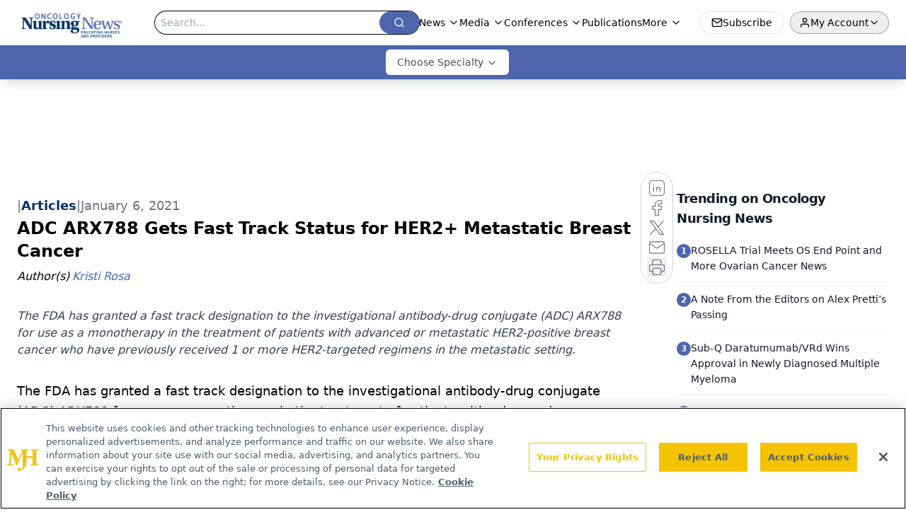

--- FILE ---
content_type: text/html; charset=utf-8
request_url: https://www.oncnursingnews.com/view/adc-arx788-gets-fast-track-status-for-her2-metastatic-breast-cancer
body_size: 39294
content:
<!DOCTYPE html><html lang="en"> <head><link rel="prefetch" href="/logo.webp"><link rel="preconnect" href="https://www.googletagmanager.com"><link rel="preconnect" href="https://cdn.segment.com"><link rel="preconnect" href="https://www.lightboxcdn.com"><link rel="preconnect" href="https://cdn.cookielaw.org"><link rel="preconnect" href="https://pub.doubleverify.com"><link rel="preconnect" href="https://www.googletagservices.com"><link rel="dns-prefetch" href="https://cdn.jsdelivr.net"><link rel="preconnect" href="https://res.lassomarketing.io"><link rel="icon" href="/favicon.svg" type="image/svg+xml"><link rel="icon" href="/favicon.ico" sizes="any"><link rel="apple-touch-icon" href="/apple-touch-icon.png"><meta charset="UTF-8"><meta name="viewport" content="width=device-width, initial-scale=1.0"><title>ADC ARX788 Gets Fast Track Status for HER2+ Metastatic Breast Cancer | Oncology Nursing News</title><link rel="canonical" href="https://www.oncnursingnews.com/view/adc-arx788-gets-fast-track-status-for-her2-metastatic-breast-cancer"><meta name="description" content="The FDA has granted a fast track designation to the investigational antibody-drug conjugate (ADC) ARX788 for use as a monotherapy in the treatment of patients with advanced or metastatic HER2-positive breast cancer who have previously received 1 or more HER2-targeted regimens in the metastatic setting."><meta name="robots" content="index, follow"><meta property="og:title" content="ADC ARX788 Gets Fast Track Status for HER2+ Metastatic Breast Cancer | Oncology Nursing News"><meta property="og:type" content="website"><meta property="og:image" content="https://cdn.sanity.io/images/0vv8moc6/oncnurse/47fd7b6848ddaf86f38bf617e395240f7ec3700c-510x280.jpg"><meta property="og:url" content="https://www.oncnursingnews.com/view/adc-arx788-gets-fast-track-status-for-her2-metastatic-breast-cancer"><meta property="og:image:url" content="https://cdn.sanity.io/images/0vv8moc6/oncnurse/47fd7b6848ddaf86f38bf617e395240f7ec3700c-510x280.jpg"><meta property="og:image:width" content="1200"><meta property="og:image:height" content="630"><meta property="og:image:alt" content="ADC ARX788 Gets Fast Track Status for HER2+ Metastatic Breast Cancer | Oncology Nursing News"><meta property="article:published_time" content="2026-01-30T19:09:21.022Z"><meta property="article:modified_time" content="2026-01-30T19:09:21.022Z"><meta property="article:author" content="Kristi Rosa"><meta property="article:tag" content="breast cancer"><meta name="twitter:site" content="@OncNursingNews"><meta name="twitter:title" content="ADC ARX788 Gets Fast Track Status for HER2+ Metastatic Breast Cancer | Oncology Nursing News"><meta name="twitter:image" content="https://cdn.sanity.io/images/0vv8moc6/oncnurse/47fd7b6848ddaf86f38bf617e395240f7ec3700c-510x280.jpg"><meta name="twitter:image:alt" content="ADC ARX788 Gets Fast Track Status for HER2+ Metastatic Breast Cancer | Oncology Nursing News"><meta name="twitter:description" content="The FDA has granted a fast track designation to the investigational antibody-drug conjugate (ADC) ARX788 for use as a monotherapy in the treatment of patients with advanced or metastatic HER2-positive breast cancer who have previously received 1 or more HER2-targeted regimens in the metastatic setting."><link rel="icon" href="/favicon.ico"><meta name="twitter:image" content="https://cdn.sanity.io/images/0vv8moc6/oncnurse/47fd7b6848ddaf86f38bf617e395240f7ec3700c-510x280.jpg"><meta name="twitter:title" content="ADC ARX788 Gets Fast Track Status for HER2+ Metastatic Breast Cancer | Oncology Nursing News"><meta name="twitter:description" content="The FDA has granted a fast track designation to the investigational antibody-drug conjugate (ADC) ARX788 for use as a monotherapy in the treatment of patients with advanced or metastatic HER2-positive breast cancer who have previously received 1 or more HER2-targeted regimens in the metastatic setting."><script type="application/ld+json">{"@context":"https://schema.org","@type":"NewsArticle","headline":"ADC ARX788 Gets Fast Track Status for HER2+ Metastatic Breast Cancer","datePublished":"2021-01-06T19:06:00.000Z","dateModified":"2023-02-16T14:34:46.000Z","inLanguage":"en-US","image":{"@type":"ImageObject","url":"https://cdn.sanity.io/images/0vv8moc6/oncnurse/47fd7b6848ddaf86f38bf617e395240f7ec3700c-510x280.jpg","caption":"ADC ARX788 Gets Fast Track Status for HER2+ Metastatic Breast Cancer","alternateName":"ADC ARX788 Gets Fast Track Status for HER2+ Metastatic Breast Cancer"},"thumbnail":{"@type":"ImageObject","url":"https://cdn.sanity.io/images/0vv8moc6/oncnurse/47fd7b6848ddaf86f38bf617e395240f7ec3700c-510x280.jpg","caption":"ADC ARX788 Gets Fast Track Status for HER2+ Metastatic Breast Cancer","alternateName":"ADC ARX788 Gets Fast Track Status for HER2+ Metastatic Breast Cancer"},"publisher":{"@type":"Organization","name":"Oncology Nursing News","logo":{"@type":"ImageObject","url":"https://www.oncnursingnews.com/logo.webp"}},"keywords":"breast cancer","articleBody":"The FDA has granted a fast track designation to the investigational antibody-drug conjugate (ADC) ARX788 for use as a monotherapy in the treatment of patients with advanced or metastatic HER2-positive breast cancer who have previously received 1 or more HER2-targeted regimens in the metastatic setting.1\n\nThe decision was based on data from phase 1 trials that evaluated the safety and tolerability of the agent, along with its preliminary efficacy and pharmacokinetic profile.\n\n“This is an important milestone for ARX788 that underscores the strong unmet medical need to develop new and effective treatment options for [patients with] breast cancer whose tumors progressed on currently approved HER2-directed regimens,” Joy Yan, MD, PhD, chief medical officer of Ambrx, stated in a press release. “It’s our mission to drive science forward to help bring innovative therapeutic options to [patients with] cancer and we look forward to working closely with the FDA to optimize and expedite the development of ARX788.”\n\nThe novel, site-specific ADC is comprised of a HER2-targeted monoclonal antibody that is linked to the cytotoxic payload AS269, which is a strong tubulin inhibitor. Proprietary technology allows for the incorporation of a non-natural amino acid into a predetermined site on the heavy chain of the monoclonal antibody; AS269 is conjugated specifically to the non-natural amino acid.\n\nPreclinical trials of the ADC showed that that agent had high serum stability in mice and a relatively long half-life of 12.5 days. Moreover, when the agent was compared with the use of ado-trastuzumab emtansine (T-DM1; Kadcyla) in HER2-low cell lines, ARX788 demonstrated superior activity with no activity in normal cardiomyocyte cells.2 The ADC also hindered tumor growth in HER2-low xenograft models.\n\nARX788 was also found to showcase efficacy in in vitro and in vivo models of HER2-positive breast cancer and gastric cancer that were resistant to T-DM1.3 Specifically, the agent substantially inhibited growth on all 5 HER2-positive cell line that were evaluated, including 2 gastric cancer cell lines that had acquired resistance to T-DM1.\n\nMost recently, data from a phase 1 trial (CTR20171162) evaluating the agent in Chinese patients with metastatic HER2-positive breast cancer were presented during the 2020 San Antonio Breast Cancer Symposium. The ADC was found to elicit encouraging responses with favorable tolerability in heavily pretreated patients without grade 3 or greater pneumonitis.4\n\nA total of 45 Chinese patients had been enrolled to the trial. Patients received the ADC intravenously at 0.33 mg/kg, 0.66 mg/kg, 0.88 mg/kg, 1.1 mg/kg, 1.3 mg/kg, or 1.5 mg/kg every 3 weeks, or 0.88 mg/kg, 1.1 mg/kg, or 1.3 mg/kg every 4 weeks. Investigators evaluated dose-limiting toxicities (DLTs) for 21 days in the subgroups of patients who received the agent at a dose of either 0.33 mg/kg or 0.66 mg/kg every 3 weeks. The other dose cohorts were evaluated for an additional 63 days.\n\nResults showed that among 42 evaluable patients, the ADC elicited an overall response rate (ORR) of 31%; in the cohort of patients who received the agent at a dose of 1.3 mg/kg every 3 weeks, the ORR was even higher, at 42%.\n\nRegarding safety, no DLTs or serious treatment-related toxicities were observed. Moreover, serious blood or liver toxicities were rarely noted, with only 1 patient reporting decreased neutrophil count on cycle 18 that was grade 4 in severity. Notably, ocular and pulmonary toxicities required special intervention. However, the majority of the ocular effects reported ranged from mild to moderate in severity and were determined to be reversible.\n\nDrug-associated pneumonitis was observed in 3 patients; these effects were grade 2 and were observed on days 130, 172, and 224. With the administration of steroids, all of these cases resolved, and patients were able to continue treatment with the ADC at a reduced dose.\n\nReferences\n1. FDA grants ARX788 fast track designation for HER2-positive metastatic breast cancer. News release. Ambrx. January 4, 2021. Accessed January 5, 2021. http://prn.to/38hoiA3.\n2. Skidmore L, Sakamuri S, Knudsen NA, et al. ARX788, a site-specific anti-HER2 antibody-drug conjugate, demonstrates potent and selective activity in HER2-low and T-DM1—resistant breast and gastric cancer. Mol Cancer Ther. 2020;19(9):1833-1843. doi:10.1158/1535-7163.MCT-19-1004\n3. Barok M, Joncour VL, Martins A, et al. ARX788, a novel anti-HER2 antibody—drug conjugate, shows anti-tumor effects in preclinical models of trastuzumab emtansine–resistant HER2-positive breast cancer and gastric cancer. Cancer Lett. 2020;473:156-163. doi:10.1016/j.canlet.2019.12.037\n4. Hu X, Zhang J, Ji D, et al. Abstract P1-18-16: a phase 1 study of ARX788, a HER2-targeting antibody-drug conjugate, in patients with metastatic HER2-positive breast cancer. Cancer Res. 2020;80(4). doi:10.1158/1538-7445.SABCS19-P1-18-16\n\nThis article was originally published on OncLive as, &quot;FDA Grants Fast Track Status to ADC ARX788 for HER2+ Metastatic Breast Cancer.&quot;","description":"The FDA has granted a fast track designation to the investigational antibody-drug conjugate (ADC) ARX788 for use as a monotherapy in the treatment of patients with advanced or metastatic HER2-positive breast cancer who have previously received 1 or more HER2-targeted regimens in the metastatic setting.","author":[{"@type":"Person","name":"Kristi Rosa","url":"https://www.oncnursingnews.com/authors/kristi-rosa"}]}</script><script type="application/ld+json">{"@context":"https://schema.org","@type":"Organization","contactPoint":{"@type":"ContactPoint","availableLanguage":["English"]},"name":"Oncology Nursing News – Clinical Insights for Cancer Care Nurses","alternateName":"Onc Nursing News","description":"Oncology Nursing News connects oncology nurses and APPs with updates on therapy advances, side effect management, and patient-centered cancer care.","email":"MJHINFO@MJHLIFESCIENCES.com​","telephone":"609-716-7777","sameAs":["https://www.facebook.com/oncologynursingnews","https://twitter.com/OncNursingNews","/rss.xml","https://www.linkedin.com/company/oncology-nursing-news "],"address":{"@type":"PostalAddress","streetAddress":"259 Prospect Plains Rd, Bldg H","addressLocality":"Monroe","addressRegion":"New Jersey","postalCode":"08831","addressCountry":"United States of America"},"foundingDate":"2017-05-27","founder":{"@type":"Person","name":"MJH Life Sciences"},"employees":[{"@type":"Person","name":"Kristie L. Kahl"},{"@type":"Person","name":"Bridget Hoyt"},{"@type":"Person","name":"Ryan Scott"}]}</script><script async src="https://cdn.jsdelivr.net/npm/@segment/analytics-consent-wrapper-onetrust@latest/dist/umd/analytics-onetrust.umd.js"></script>
 <script>
  window.dataLayer = window.dataLayer || [];
  function gtag(){dataLayer.push(arguments);}
  gtag('set' , 'developer_id.dYWJhMj', true);
  gtag('consent', 'default', {
      ad_storage: 'denied',
      analytics_storage: 'denied',
      functionality_storage: 'denied',
      personalization_storage: 'denied',
      security_storage: 'granted',
      ad_user_data: 'denied',
      ad_personalization: 'denied',
      region: [
        'AT',
        'BE',
        'BG',
        'HR',
        'CY',
        'CZ',
        'DK',
        'EE',
        'FI',
        'FR',
        'DE',
        'EL',
        'HU',
        'IE',
        'IT',
        'LV',
        'LT',
        'LU',
        'MT',
        'NL',
        'PL',
        'PT',
        'RO',
        'SK',
        'SI',
        'ES',
        'SE',
        'GB',
        'US-CA',
      ],
    });
    gtag('consent', 'default', {
      ad_storage: 'granted',
      analytics_storage: 'granted',
      functionality_storage: 'granted',
      personalization_storage: 'granted',
      security_storage: 'granted',
      ad_user_data: 'granted',
      ad_personalization: 'granted',
    });
    </script>
    <script src="https://cdn.cookielaw.org/scripttemplates/otSDKStub.js" type="text/javascript" charset="UTF-8" data-domain-script="0196a0bb-e2d3-75c0-9eff-9664ee33710a"></script>
    <script type="text/javascript">function OptanonWrapper() {}</script>
    <script async type="text/plain" class="optanon-category-C0001" src="https://www.lightboxcdn.com/static/lightbox_mjh.js"></script>
  <script async type="text/plain" class="optanon-category-C0004" src="https://res.lassomarketing.io/scripts/lasso-imp-id-min.js"></script> 
   <script async type="text/javascript">
      !function(){var analytics=window.analytics=window.analytics||[];if(!analytics.initialize)if(analytics.invoked)window.console&&console.error&&console.error("Segment snippet included twice.");else{analytics.invoked=!0;analytics.methods=["trackSubmit","trackClick","trackLink","trackForm","pageview","identify","reset","group","track","ready","alias","debug","page","once","off","on","addSourceMiddleware","addIntegrationMiddleware","setAnonymousId","addDestinationMiddleware"];analytics.factory=function(e){return function(){var t=Array.prototype.slice.call(arguments);t.unshift(e);analytics.push(t);return analytics}};for(var e=0;e<analytics.methods.length;e++){var key=analytics.methods[e];analytics[key]=analytics.factory(key)}analytics.load=function(key,e){var t=document.createElement("script");t.type="text/javascript";t.async=!0;t.src="https://cdn.segment.com/analytics.js/v1/" + key + "/analytics.min.js";var n=document.getElementsByTagName("script")[0];n.parentNode.insertBefore(t,n);analytics._loadOptions=e};analytics.SNIPPET_VERSION="4.13.1";
      //check lasso , if lassoImpID doesnt exist try again in 1.25 seconds
      function checkLasso() {
        if (typeof lassoImpID !== 'undefined') {
          window.LassoImpressionID = lassoImpID();
          withOneTrust(analytics).load('BBbKMoOjmhsxPnbd2nO6osz3zq67DzuN');
          analytics.page({
            'LassoImpressionID': window.LassoImpressionID
          });
        } else {
          setTimeout(checkLasso, 1000);
        }
      }
          checkLasso();
            }}();
    </script><script class="optanon-category-C0001" type="text/plain" async src="https://one.oncnursingnews.com/tagmanager/scripts/one.js"></script><script async type="text/javascript" src="https://one.oncnursingnews.com/tagmanager/scripts/one.js"></script><script type="text/javascript" src="https://www.googletagservices.com/tag/js/gpt.js"></script><script async src="https://pub.doubleverify.com/dvtag/20083417/DV1815449/pub.js"></script><script type="text/javascript">
            window.onDvtagReady = function (callback, timeout = 750) { 
            window.dvtag = window.dvtag || {} 
            dvtag.cmd = dvtag.cmd || [] 
            const opt = { callback, timeout, timestamp: new Date().getTime() } 
            dvtag.cmd.push(function () { dvtag.queueAdRequest(opt) }) 
            setTimeout(function () { 
            const cb = opt.callback 
            opt.callback = null 
            if (cb) cb() 
            }, timeout) 
            } 
     </script><script>(function(){const gtmID = "KTTSNQX";

        (function (w, d, s, l, i) {
          w[l] = w[l] || [];
          w[l].push({ 'gtm.start': new Date().getTime(), event: 'gtm.js' });
          var f = d.getElementsByTagName(s)[0],
            j = d.createElement(s),
            dl = l != 'dataLayer' ? '&l=' + l : '';
          j.async = true;
          j.src = 'https://www.googletagmanager.com/gtm.js?id=' + i + dl;
          f.parentNode.insertBefore(j, f);
        })(window, document, 'script', 'dataLayer', 'GTM-' + gtmID);
      })();</script><!-- <ClientRouter  /> --><link rel="stylesheet" href="/_astro/_slug_.B4NJTKnW.css">
<style>.embla{overflow:hidden;height:100%;width:100%}.embla__container{display:flex;flex-direction:column;height:90%;padding:0 0 2%}.vjs-text-track-cue{font-size:1.5rem!important}.embla__slide{flex:0 0 100%;min-width:0;height:100%;display:flex;align-items:center;justify-content:center;margin:0 0 calc(15% / 9);opacity:.3;transform:scale(.95);transition:opacity .3s ease,transform .3s ease}.embla__slide.is-snapped{opacity:1;transform:scale(1);z-index:2}.embla__slide.is-in-view:not(.is-snapped){opacity:.6;transform:scale(.97)}.embla__slide:not(.is-snapped) .shorts-video-container:after{content:"";position:absolute;inset:0;background:linear-gradient(to bottom,#0000001a,#0000004d,#0000001a);pointer-events:none;z-index:1}.embla.is-wheel-scrolling{cursor:grabbing}.embla.is-wheel-scrolling .embla__slide{pointer-events:none}.shorts-item{height:100%;position:relative;display:flex;flex-direction:column;align-items:center;justify-content:center;padding:0}.shorts-video-container{position:relative;width:100%;height:100%;max-height:min(90vh,calc(100vw * 16 / 9));margin:0 auto;border-radius:12px}@supports (aspect-ratio: 9 / 16){.shorts-video-container{aspect-ratio:9 / 16;width:auto;height:100%}}@supports not (aspect-ratio: 9 / 16){.shorts-video-container{width:56.25vh;height:100%}}.shorts-video-wrapper{position:relative;width:100%;height:100%}.bg-shorts-container .video-js{width:100%!important;height:100%!important;-o-object-fit:cover;object-fit:cover;position:absolute;top:0;left:0}.bg-shorts-container .video-js video{width:100%!important;height:100%!important;-o-object-fit:cover;object-fit:cover;position:absolute;top:0;left:0}.bg-shorts-container{width:100%;height:100%;position:relative}@media (max-width: 768px){.shorts-video-container{max-width:90vw}@supports (aspect-ratio: 9 / 16){.shorts-video-container{height:100%;max-height:75vh}}}.shorts-navigation-btn{transition:all .2s ease-in-out}.shorts-navigation-btn:hover{transform:scale(1.1);background-color:#ffffff4d}.shorts-navigation-btn:active{transform:scale(.95)}@keyframes pulse{0%,to{opacity:1}50%{opacity:.5}}.loading-pulse{animation:pulse 2s cubic-bezier(.4,0,.6,1) infinite}.shorts-overlay{background:linear-gradient(to top,rgba(0,0,0,.8) 0%,rgba(0,0,0,.4) 50%,transparent 100%)}.shorts-navigation,.shorts-navigation button{z-index:9999!important;pointer-events:auto}@media (max-width: 768px){.shorts-navigation{right:8px}.shorts-navigation button{width:32px;height:32px}}
</style>
<link rel="stylesheet" href="/_astro/_slug_.DquC58Zs.css"><script type="module" src="/_astro/page.V2R8AmkL.js"></script></head> <body> <style>astro-island,astro-slot,astro-static-slot{display:contents}</style><script>(()=>{var e=async t=>{await(await t())()};(self.Astro||(self.Astro={})).load=e;window.dispatchEvent(new Event("astro:load"));})();</script><script>(()=>{var A=Object.defineProperty;var g=(i,o,a)=>o in i?A(i,o,{enumerable:!0,configurable:!0,writable:!0,value:a}):i[o]=a;var d=(i,o,a)=>g(i,typeof o!="symbol"?o+"":o,a);{let i={0:t=>m(t),1:t=>a(t),2:t=>new RegExp(t),3:t=>new Date(t),4:t=>new Map(a(t)),5:t=>new Set(a(t)),6:t=>BigInt(t),7:t=>new URL(t),8:t=>new Uint8Array(t),9:t=>new Uint16Array(t),10:t=>new Uint32Array(t),11:t=>1/0*t},o=t=>{let[l,e]=t;return l in i?i[l](e):void 0},a=t=>t.map(o),m=t=>typeof t!="object"||t===null?t:Object.fromEntries(Object.entries(t).map(([l,e])=>[l,o(e)]));class y extends HTMLElement{constructor(){super(...arguments);d(this,"Component");d(this,"hydrator");d(this,"hydrate",async()=>{var b;if(!this.hydrator||!this.isConnected)return;let e=(b=this.parentElement)==null?void 0:b.closest("astro-island[ssr]");if(e){e.addEventListener("astro:hydrate",this.hydrate,{once:!0});return}let c=this.querySelectorAll("astro-slot"),n={},h=this.querySelectorAll("template[data-astro-template]");for(let r of h){let s=r.closest(this.tagName);s!=null&&s.isSameNode(this)&&(n[r.getAttribute("data-astro-template")||"default"]=r.innerHTML,r.remove())}for(let r of c){let s=r.closest(this.tagName);s!=null&&s.isSameNode(this)&&(n[r.getAttribute("name")||"default"]=r.innerHTML)}let p;try{p=this.hasAttribute("props")?m(JSON.parse(this.getAttribute("props"))):{}}catch(r){let s=this.getAttribute("component-url")||"<unknown>",v=this.getAttribute("component-export");throw v&&(s+=` (export ${v})`),console.error(`[hydrate] Error parsing props for component ${s}`,this.getAttribute("props"),r),r}let u;await this.hydrator(this)(this.Component,p,n,{client:this.getAttribute("client")}),this.removeAttribute("ssr"),this.dispatchEvent(new CustomEvent("astro:hydrate"))});d(this,"unmount",()=>{this.isConnected||this.dispatchEvent(new CustomEvent("astro:unmount"))})}disconnectedCallback(){document.removeEventListener("astro:after-swap",this.unmount),document.addEventListener("astro:after-swap",this.unmount,{once:!0})}connectedCallback(){if(!this.hasAttribute("await-children")||document.readyState==="interactive"||document.readyState==="complete")this.childrenConnectedCallback();else{let e=()=>{document.removeEventListener("DOMContentLoaded",e),c.disconnect(),this.childrenConnectedCallback()},c=new MutationObserver(()=>{var n;((n=this.lastChild)==null?void 0:n.nodeType)===Node.COMMENT_NODE&&this.lastChild.nodeValue==="astro:end"&&(this.lastChild.remove(),e())});c.observe(this,{childList:!0}),document.addEventListener("DOMContentLoaded",e)}}async childrenConnectedCallback(){let e=this.getAttribute("before-hydration-url");e&&await import(e),this.start()}async start(){let e=JSON.parse(this.getAttribute("opts")),c=this.getAttribute("client");if(Astro[c]===void 0){window.addEventListener(`astro:${c}`,()=>this.start(),{once:!0});return}try{await Astro[c](async()=>{let n=this.getAttribute("renderer-url"),[h,{default:p}]=await Promise.all([import(this.getAttribute("component-url")),n?import(n):()=>()=>{}]),u=this.getAttribute("component-export")||"default";if(!u.includes("."))this.Component=h[u];else{this.Component=h;for(let f of u.split("."))this.Component=this.Component[f]}return this.hydrator=p,this.hydrate},e,this)}catch(n){console.error(`[astro-island] Error hydrating ${this.getAttribute("component-url")}`,n)}}attributeChangedCallback(){this.hydrate()}}d(y,"observedAttributes",["props"]),customElements.get("astro-island")||customElements.define("astro-island",y)}})();</script><astro-island uid="ZbPkca" prefix="r10" component-url="/_astro/atoms.SAMesm8K.js" component-export="SanityClient" renderer-url="/_astro/client.4AZqD4Tw.js" props="{&quot;config&quot;:[0,{&quot;dataset&quot;:[0,&quot;oncnurse&quot;],&quot;projectId&quot;:[0,&quot;0vv8moc6&quot;],&quot;useCdn&quot;:[0,true],&quot;token&quot;:[0,&quot;skIjFEmlzBmyZpjK8Zc1FQwpwi0Bv3wVI0WhSPJfe5wEiXkmkb3Rq7h5T1WLyvXaJAhM7sOBa2vXBRGxShTPYsvCpTSYuIFBEZnhapLqKMkXyRyxCYjZQYbPv4Zbdn7UMjfKcTbCwat1s1GKaDhqbiwIffPYLGtrK4hT6V3Xq32NfzOzScjn&quot;]}]}" ssr client="load" opts="{&quot;name&quot;:&quot;SanityClient&quot;,&quot;value&quot;:true}"></astro-island> <astro-island uid="1KlIMH" prefix="r11" component-url="/_astro/react.hrQvyCJB.js" component-export="AuthInit" renderer-url="/_astro/client.4AZqD4Tw.js" props="{&quot;config&quot;:[0,{&quot;region&quot;:[0,&quot;us-east-1&quot;],&quot;userPoolId&quot;:[0,&quot;us-east-1_qvUR8zszr&quot;],&quot;userPoolClientId&quot;:[0,&quot;72sqb1hdl874l7itgfjdcgd93r&quot;],&quot;oauthDomain&quot;:[0,&quot;auth.mjhlifesciences.com&quot;],&quot;redirectSignIn&quot;:[1,[[0,&quot;https://www.oncnursingnews.com/auth/callback&quot;]]],&quot;redirectSignOut&quot;:[1,[[0,&quot;https://www.oncnursingnews.com&quot;]]]}]}" ssr client="load" opts="{&quot;name&quot;:&quot;AuthInit&quot;,&quot;value&quot;:true}"></astro-island> <!-- <VisualEditing enabled={visualEditingEnabled} zIndex={1000} /> --> <script>(()=>{var e=async t=>{await(await t())()};(self.Astro||(self.Astro={})).only=e;window.dispatchEvent(new Event("astro:only"));})();</script><astro-island uid="1Cy5j8" component-url="/_astro/index.qum6FzgI.js" component-export="default" renderer-url="/_astro/client.4AZqD4Tw.js" props="{&quot;settings&quot;:[0,{&quot;siteConfig&quot;:[0,{&quot;sanityClientConfig&quot;:[0,{&quot;dataset&quot;:[0,&quot;oncnurse&quot;],&quot;projectId&quot;:[0,&quot;0vv8moc6&quot;],&quot;useCdn&quot;:[0,true],&quot;token&quot;:[0,&quot;skIjFEmlzBmyZpjK8Zc1FQwpwi0Bv3wVI0WhSPJfe5wEiXkmkb3Rq7h5T1WLyvXaJAhM7sOBa2vXBRGxShTPYsvCpTSYuIFBEZnhapLqKMkXyRyxCYjZQYbPv4Zbdn7UMjfKcTbCwat1s1GKaDhqbiwIffPYLGtrK4hT6V3Xq32NfzOzScjn&quot;]}],&quot;gtmID&quot;:[0,&quot;KTTSNQX&quot;],&quot;title&quot;:[0,&quot;Oncology Nursing News&quot;],&quot;liveDomain&quot;:[0,&quot;www.oncnursingnews.com&quot;],&quot;logo&quot;:[0,&quot;/logo.webp&quot;],&quot;white_logo&quot;:[0,&quot;/logo-white.webp&quot;],&quot;megaMenuTaxName&quot;:[0,&quot;clinical&quot;],&quot;twitter&quot;:[0,&quot;@OncNursingNews&quot;],&quot;onejs&quot;:[0,&quot;https://one.oncnursingnews.com/tagmanager/scripts/one.js&quot;],&quot;sharingImageUrl&quot;:[0,&quot;https://www.oncnursingnews.com/logo.webp&quot;],&quot;oneTrustId&quot;:[0,&quot;0196a0bb-e2d3-75c0-9eff-9664ee33710a&quot;],&quot;subscribe&quot;:[0,{&quot;href&quot;:[0,&quot;/newsletter&quot;],&quot;text&quot;:[0,&quot;Knowledge is power. Don’t miss the most recent breakthroughs in cancer care.&quot;]}],&quot;subFooterLinks&quot;:[1,[[0,{&quot;url&quot;:[0,&quot;/&quot;],&quot;title&quot;:[0,&quot;Home&quot;]}],[0,{&quot;url&quot;:[0,&quot;/about&quot;],&quot;title&quot;:[0,&quot;About Us&quot;]}],[0,{&quot;url&quot;:[0,&quot;/news&quot;],&quot;title&quot;:[0,&quot;News&quot;]}],[0,{&quot;url&quot;:[0,&quot;/contactus&quot;],&quot;title&quot;:[0,&quot;Contact Us&quot;]}]]]}],&quot;fixSecondaryNavigationLinksIdentifier&quot;:[0,true],&quot;styleConfig&quot;:[0,{&quot;navigation&quot;:[0,5],&quot;footer&quot;:[0,1],&quot;featureDeck&quot;:[0,5],&quot;featureSlider&quot;:[0,1],&quot;logoSize&quot;:[0,&quot;large&quot;]}],&quot;adConfig&quot;:[0,{&quot;networkID&quot;:[0,&quot;4688&quot;],&quot;adUnit&quot;:[0,&quot;oncnursingnews.com&quot;]}],&quot;pageConfig&quot;:[0,{&quot;publicationName&quot;:[0,&quot;OncNursingNews&quot;],&quot;publicationUrl&quot;:[0,&quot;publications&quot;],&quot;authorUrl&quot;:[0,&quot;authors&quot;]}],&quot;sanityConfig&quot;:[0,{&quot;taxonomy&quot;:[0,{&quot;news&quot;:[0,&quot;e37d7e3f-7d91-465b-a9c8-73ea0d074cd5&quot;],&quot;conference&quot;:[0,&quot;e905a6a9-c0c8-4a22-9a44-3a26ec3679f9&quot;],&quot;clinical&quot;:[0,&quot;e8b8c6ef-1870-4a7f-a810-61cdd58b5a4d&quot;]}],&quot;docGroup&quot;:[0,{&quot;conference&quot;:[0,&quot;6a4f407c-7500-4842-804c-e78f66b97639&quot;]}],&quot;contentCategory&quot;:[0,{&quot;articles&quot;:[0,&quot;aeee6d36-8dbe-45f2-8e35-788c839498c9&quot;],&quot;videos&quot;:[0,&quot;dd4d0f7b-1a99-4c5a-a687-77cd2df9c2d1&quot;],&quot;podcasts&quot;:[0,&quot;17978f91-0683-4e9a-b694-fe1e9aeddcdd&quot;],&quot;slidedownloads&quot;:[0,&quot;bc3dfddb-cbed-427d-9751-917e5fcfc10b&quot;]}]}],&quot;gateEnabled&quot;:[0,&quot;modal&quot;],&quot;sMaxAge&quot;:[0,300],&quot;staleWhileRevalidate&quot;:[0,329],&quot;allowedDomains&quot;:[1,[[0,&quot;ce.dvm360.com&quot;],[0,&quot;www.pharmacytimes.org&quot;],[0,&quot;www.gotoper.com&quot;]]]}],&quot;targeting&quot;:[0,{&quot;content_placement&quot;:[1,[[0,&quot;news&quot;],[0,&quot;clinical/breast-cancer&quot;],[0,&quot;fda-news&quot;]]],&quot;document_url&quot;:[1,[[0,&quot;adc-arx788-gets-fast-track-status-for-her2-metastatic-breast-cancer&quot;]]],&quot;document_group&quot;:[1,[]],&quot;content_group&quot;:[1,[]],&quot;rootDocumentGroup&quot;:[1,[]],&quot;issue_url&quot;:[1,[]],&quot;publication_url&quot;:[1,[]],&quot;tags&quot;:[1,[[0,&quot;breast cancer&quot;]]],&quot;hostname&quot;:[0,&quot;www.oncnursingnews.com&quot;],&quot;adLayer&quot;:[0,{&quot;adSlotSelection&quot;:[1,[]]}]}],&quot;gateData&quot;:[0,{}]}" ssr client="only" opts="{&quot;name&quot;:&quot;ADWelcome&quot;,&quot;value&quot;:true}"></astro-island> <astro-island uid="1jS0uB" prefix="r57" component-url="/_astro/ADFloatingFooter.BD49CBHT.js" component-export="default" renderer-url="/_astro/client.4AZqD4Tw.js" props="{&quot;networkID&quot;:[0,&quot;4688&quot;],&quot;adUnit&quot;:[0,&quot;oncnursingnews.com&quot;],&quot;targeting&quot;:[0,{&quot;content_placement&quot;:[1,[[0,&quot;news&quot;],[0,&quot;clinical/breast-cancer&quot;],[0,&quot;fda-news&quot;]]],&quot;document_url&quot;:[1,[[0,&quot;adc-arx788-gets-fast-track-status-for-her2-metastatic-breast-cancer&quot;]]],&quot;document_group&quot;:[1,[]],&quot;content_group&quot;:[1,[]],&quot;rootDocumentGroup&quot;:[1,[]],&quot;issue_url&quot;:[1,[]],&quot;publication_url&quot;:[1,[]],&quot;tags&quot;:[1,[[0,&quot;breast cancer&quot;]]],&quot;hostname&quot;:[0,&quot;www.oncnursingnews.com&quot;],&quot;adLayer&quot;:[0,{&quot;adSlotSelection&quot;:[1,[]]}]}]}" ssr client="load" opts="{&quot;name&quot;:&quot;ADFloatingFooter&quot;,&quot;value&quot;:true}"></astro-island>       <astro-island uid="Z1cjjkg" prefix="r58" component-url="/_astro/ui.DAt-1KKp.js" component-export="N5" renderer-url="/_astro/client.4AZqD4Tw.js" props="{&quot;data&quot;:[0,{&quot;logoImage&quot;:[0,&quot;/logo.webp&quot;],&quot;mainLinks&quot;:[1,[[0,{&quot;_createdAt&quot;:[0,&quot;2020-11-02T21:28:14Z&quot;],&quot;_id&quot;:[0,&quot;05237bdc-87f7-4e1e-9ae9-184317503abf&quot;],&quot;_rev&quot;:[0,&quot;woOvEQwvMGmo4D4OGAvZQn&quot;],&quot;_type&quot;:[0,&quot;mainNavigation&quot;],&quot;_updatedAt&quot;:[0,&quot;2020-11-02T21:28:14Z&quot;],&quot;is_active&quot;:[0,true],&quot;name&quot;:[0,&quot;News&quot;],&quot;navParent&quot;:[0,null],&quot;sortOrder&quot;:[0,1],&quot;subQuery&quot;:[1,[[0,{&quot;_createdAt&quot;:[0,&quot;2023-01-18T20:28:26Z&quot;],&quot;_id&quot;:[0,&quot;726d0169-6737-4770-b0bb-bdc0bf9a31ad&quot;],&quot;_rev&quot;:[0,&quot;FuD004taptHFqBZyFFubo7&quot;],&quot;_type&quot;:[0,&quot;mainNavigation&quot;],&quot;_updatedAt&quot;:[0,&quot;2023-10-02T14:45:22Z&quot;],&quot;children&quot;:[1,[]],&quot;is_active&quot;:[0,true],&quot;name&quot;:[0,&quot;Latest News&quot;],&quot;navParent&quot;:[0,{&quot;_ref&quot;:[0,&quot;05237bdc-87f7-4e1e-9ae9-184317503abf&quot;],&quot;_type&quot;:[0,&quot;reference&quot;]}],&quot;sortOrder&quot;:[0,1],&quot;url&quot;:[0,&quot;/news&quot;]}],[0,{&quot;_createdAt&quot;:[0,&quot;2023-04-07T15:19:13Z&quot;],&quot;_id&quot;:[0,&quot;0a568f05-9234-4c24-bece-08992b4d8d63&quot;],&quot;_rev&quot;:[0,&quot;h26rAhFEYSUtDGXJE6ZFGa&quot;],&quot;_type&quot;:[0,&quot;mainNavigation&quot;],&quot;_updatedAt&quot;:[0,&quot;2023-10-02T14:45:30Z&quot;],&quot;children&quot;:[1,[]],&quot;is_active&quot;:[0,true],&quot;name&quot;:[0,&quot;FDA News&quot;],&quot;navParent&quot;:[0,{&quot;_ref&quot;:[0,&quot;05237bdc-87f7-4e1e-9ae9-184317503abf&quot;],&quot;_type&quot;:[0,&quot;reference&quot;]}],&quot;sortOrder&quot;:[0,2],&quot;url&quot;:[0,&quot;/fda-news&quot;]}],[0,{&quot;_createdAt&quot;:[0,&quot;2023-10-02T14:45:59Z&quot;],&quot;_id&quot;:[0,&quot;29b168f5-66b0-4cf7-b7d1-5fcceffa6235&quot;],&quot;_rev&quot;:[0,&quot;u0pl2Npva1a28AvtKlp6Lu&quot;],&quot;_system&quot;:[0,{&quot;base&quot;:[0,{&quot;id&quot;:[0,&quot;29b168f5-66b0-4cf7-b7d1-5fcceffa6235&quot;],&quot;rev&quot;:[0,&quot;FuD004taptHFqBZyFG4fWJ&quot;]}]}],&quot;_type&quot;:[0,&quot;mainNavigation&quot;],&quot;_updatedAt&quot;:[0,&quot;2025-10-17T17:33:21Z&quot;],&quot;children&quot;:[1,[]],&quot;is_active&quot;:[0,true],&quot;name&quot;:[0,&quot;Adverse Event Management&quot;],&quot;navParent&quot;:[0,{&quot;_ref&quot;:[0,&quot;05237bdc-87f7-4e1e-9ae9-184317503abf&quot;],&quot;_type&quot;:[0,&quot;reference&quot;]}],&quot;sortOrder&quot;:[0,3],&quot;url&quot;:[0,&quot;/adverse-event-management&quot;]}],[0,{&quot;_createdAt&quot;:[0,&quot;2023-10-02T14:46:36Z&quot;],&quot;_id&quot;:[0,&quot;f3c11f06-4b4b-4e5d-b86e-31e0e2520515&quot;],&quot;_rev&quot;:[0,&quot;EuiaeAE1CVPMCljeGGPg73&quot;],&quot;_system&quot;:[0,{&quot;base&quot;:[0,{&quot;id&quot;:[0,&quot;f3c11f06-4b4b-4e5d-b86e-31e0e2520515&quot;],&quot;rev&quot;:[0,&quot;FuD004taptHFqBZyFG4fvz&quot;]}]}],&quot;_type&quot;:[0,&quot;mainNavigation&quot;],&quot;_updatedAt&quot;:[0,&quot;2025-10-17T17:33:39Z&quot;],&quot;children&quot;:[1,[]],&quot;is_active&quot;:[0,true],&quot;name&quot;:[0,&quot;Supportive Care&quot;],&quot;navParent&quot;:[0,{&quot;_ref&quot;:[0,&quot;05237bdc-87f7-4e1e-9ae9-184317503abf&quot;],&quot;_type&quot;:[0,&quot;reference&quot;]}],&quot;sortOrder&quot;:[0,4],&quot;url&quot;:[0,&quot;/supportive-care&quot;]}],[0,{&quot;_createdAt&quot;:[0,&quot;2023-10-02T16:11:09Z&quot;],&quot;_id&quot;:[0,&quot;a345653a-d5e1-40ff-950a-c558ec76d1b3&quot;],&quot;_rev&quot;:[0,&quot;jV1aTfIhlBR8NUdNOYUhRs&quot;],&quot;_system&quot;:[0,{&quot;base&quot;:[0,{&quot;id&quot;:[0,&quot;a345653a-d5e1-40ff-950a-c558ec76d1b3&quot;],&quot;rev&quot;:[0,&quot;FuD004taptHFqBZyFG5h2a&quot;]}]}],&quot;_type&quot;:[0,&quot;mainNavigation&quot;],&quot;_updatedAt&quot;:[0,&quot;2025-10-17T17:34:10Z&quot;],&quot;children&quot;:[1,[]],&quot;is_active&quot;:[0,true],&quot;name&quot;:[0,&quot;Disparities in Cancer Care&quot;],&quot;navParent&quot;:[0,{&quot;_ref&quot;:[0,&quot;05237bdc-87f7-4e1e-9ae9-184317503abf&quot;],&quot;_type&quot;:[0,&quot;reference&quot;]}],&quot;sortOrder&quot;:[0,5],&quot;url&quot;:[0,&quot;/disparities-in-cancer-care&quot;]}],[0,{&quot;_createdAt&quot;:[0,&quot;2023-10-02T16:14:17Z&quot;],&quot;_id&quot;:[0,&quot;a24b0172-7b61-4276-9f55-d34a7ad11fce&quot;],&quot;_rev&quot;:[0,&quot;x3QJOhIBRaNzm9mHeQnH8X&quot;],&quot;_system&quot;:[0,{&quot;base&quot;:[0,{&quot;id&quot;:[0,&quot;a24b0172-7b61-4276-9f55-d34a7ad11fce&quot;],&quot;rev&quot;:[0,&quot;FuD004taptHFqBZyFG5ie5&quot;]}]}],&quot;_type&quot;:[0,&quot;mainNavigation&quot;],&quot;_updatedAt&quot;:[0,&quot;2025-10-17T17:34:30Z&quot;],&quot;children&quot;:[1,[]],&quot;is_active&quot;:[0,true],&quot;name&quot;:[0,&quot;Drug Safety&quot;],&quot;navParent&quot;:[0,{&quot;_ref&quot;:[0,&quot;05237bdc-87f7-4e1e-9ae9-184317503abf&quot;],&quot;_type&quot;:[0,&quot;reference&quot;]}],&quot;sortOrder&quot;:[0,6],&quot;url&quot;:[0,&quot;/drug-safety&quot;]}],[0,{&quot;_createdAt&quot;:[0,&quot;2023-10-02T16:14:41Z&quot;],&quot;_id&quot;:[0,&quot;5f721e8c-5dd8-4ff1-8b80-10123b1de017&quot;],&quot;_rev&quot;:[0,&quot;dEMxmExmGy37avrtmvm5ER&quot;],&quot;_system&quot;:[0,{&quot;base&quot;:[0,{&quot;id&quot;:[0,&quot;5f721e8c-5dd8-4ff1-8b80-10123b1de017&quot;],&quot;rev&quot;:[0,&quot;FuD004taptHFqBZyFG5jwK&quot;]}]}],&quot;_type&quot;:[0,&quot;mainNavigation&quot;],&quot;_updatedAt&quot;:[0,&quot;2025-10-17T17:34:47Z&quot;],&quot;children&quot;:[1,[]],&quot;is_active&quot;:[0,true],&quot;name&quot;:[0,&quot;Radiation Oncology&quot;],&quot;navParent&quot;:[0,{&quot;_ref&quot;:[0,&quot;05237bdc-87f7-4e1e-9ae9-184317503abf&quot;],&quot;_type&quot;:[0,&quot;reference&quot;]}],&quot;sortOrder&quot;:[0,7],&quot;url&quot;:[0,&quot;/radiation-oncology&quot;]}],[0,{&quot;_createdAt&quot;:[0,&quot;2023-10-02T16:16:10Z&quot;],&quot;_id&quot;:[0,&quot;41f4c9cc-4244-46ad-85b3-5296f78edf80&quot;],&quot;_rev&quot;:[0,&quot;q1w0dOk8vh7omiNAHMwBVi&quot;],&quot;_system&quot;:[0,{&quot;base&quot;:[0,{&quot;id&quot;:[0,&quot;41f4c9cc-4244-46ad-85b3-5296f78edf80&quot;],&quot;rev&quot;:[0,&quot;FuD004taptHFqBZyFG611W&quot;]}]}],&quot;_type&quot;:[0,&quot;mainNavigation&quot;],&quot;_updatedAt&quot;:[0,&quot;2025-10-17T17:35:02Z&quot;],&quot;children&quot;:[1,[]],&quot;is_active&quot;:[0,true],&quot;name&quot;:[0,&quot;Survivorship &quot;],&quot;navParent&quot;:[0,{&quot;_ref&quot;:[0,&quot;05237bdc-87f7-4e1e-9ae9-184317503abf&quot;],&quot;_type&quot;:[0,&quot;reference&quot;]}],&quot;sortOrder&quot;:[0,8],&quot;url&quot;:[0,&quot;/survivorship&quot;]}],[0,{&quot;_createdAt&quot;:[0,&quot;2023-10-02T16:16:50Z&quot;],&quot;_id&quot;:[0,&quot;facce906-c71b-4cf9-abc0-7976f2974680&quot;],&quot;_rev&quot;:[0,&quot;q1w0dOk8vh7omiNAHMwDPi&quot;],&quot;_system&quot;:[0,{&quot;base&quot;:[0,{&quot;id&quot;:[0,&quot;facce906-c71b-4cf9-abc0-7976f2974680&quot;],&quot;rev&quot;:[0,&quot;FuD004taptHFqBZyFG662r&quot;]}]}],&quot;_type&quot;:[0,&quot;mainNavigation&quot;],&quot;_updatedAt&quot;:[0,&quot;2025-10-17T17:35:20Z&quot;],&quot;children&quot;:[1,[]],&quot;is_active&quot;:[0,true],&quot;name&quot;:[0,&quot;Practice Management&quot;],&quot;navParent&quot;:[0,{&quot;_ref&quot;:[0,&quot;05237bdc-87f7-4e1e-9ae9-184317503abf&quot;],&quot;_type&quot;:[0,&quot;reference&quot;]}],&quot;sortOrder&quot;:[0,9],&quot;url&quot;:[0,&quot;/practice-management&quot;]}],[0,{&quot;_createdAt&quot;:[0,&quot;2023-10-02T16:17:13Z&quot;],&quot;_id&quot;:[0,&quot;4806e534-ccea-4852-a9b8-2fd46e686d6d&quot;],&quot;_rev&quot;:[0,&quot;dEMxmExmGy37avrtmvmBK0&quot;],&quot;_system&quot;:[0,{&quot;base&quot;:[0,{&quot;id&quot;:[0,&quot;4806e534-ccea-4852-a9b8-2fd46e686d6d&quot;],&quot;rev&quot;:[0,&quot;FuD004taptHFqBZyFG66SX&quot;]}]}],&quot;_type&quot;:[0,&quot;mainNavigation&quot;],&quot;_updatedAt&quot;:[0,&quot;2025-10-17T17:35:41Z&quot;],&quot;children&quot;:[1,[]],&quot;is_active&quot;:[0,true],&quot;name&quot;:[0,&quot;Prevention&quot;],&quot;navParent&quot;:[0,{&quot;_ref&quot;:[0,&quot;05237bdc-87f7-4e1e-9ae9-184317503abf&quot;],&quot;_type&quot;:[0,&quot;reference&quot;]}],&quot;sortOrder&quot;:[0,10],&quot;url&quot;:[0,&quot;/prevention&quot;]}],[0,{&quot;_createdAt&quot;:[0,&quot;2023-10-02T16:17:29Z&quot;],&quot;_id&quot;:[0,&quot;87600da4-48ad-4f4c-926c-543ceb15dd6a&quot;],&quot;_rev&quot;:[0,&quot;dn2JpGw7go9Yj2r8WBT8d9&quot;],&quot;_type&quot;:[0,&quot;mainNavigation&quot;],&quot;_updatedAt&quot;:[0,&quot;2023-11-13T14:25:58Z&quot;],&quot;children&quot;:[1,[]],&quot;is_active&quot;:[0,true],&quot;name&quot;:[0,&quot;Contributors&quot;],&quot;navParent&quot;:[0,{&quot;_ref&quot;:[0,&quot;05237bdc-87f7-4e1e-9ae9-184317503abf&quot;],&quot;_type&quot;:[0,&quot;reference&quot;]}],&quot;sortOrder&quot;:[0,11],&quot;url&quot;:[0,&quot;/contributor&quot;]}],[0,{&quot;_createdAt&quot;:[0,&quot;2024-04-03T15:18:09Z&quot;],&quot;_id&quot;:[0,&quot;fac08bce-67e4-4ac8-a04a-86769d0ad7a8&quot;],&quot;_rev&quot;:[0,&quot;E6plmPIcCzZWl16y4ZaCFU&quot;],&quot;_type&quot;:[0,&quot;mainNavigation&quot;],&quot;_updatedAt&quot;:[0,&quot;2024-04-03T15:18:24Z&quot;],&quot;children&quot;:[1,[]],&quot;is_active&quot;:[0,true],&quot;name&quot;:[0,&quot;Sponsored&quot;],&quot;navParent&quot;:[0,{&quot;_ref&quot;:[0,&quot;05237bdc-87f7-4e1e-9ae9-184317503abf&quot;],&quot;_type&quot;:[0,&quot;reference&quot;]}],&quot;sortOrder&quot;:[0,12],&quot;url&quot;:[0,&quot;/sponsored&quot;]}]]],&quot;url&quot;:[0,&quot;/news&quot;]}],[0,{&quot;_createdAt&quot;:[0,&quot;2020-11-02T21:28:17Z&quot;],&quot;_id&quot;:[0,&quot;a864732c-e2f5-4051-b4da-1c0cac6131fb&quot;],&quot;_rev&quot;:[0,&quot;EQN94RGJsjjv1rfKBEEHyx&quot;],&quot;_type&quot;:[0,&quot;mainNavigation&quot;],&quot;_updatedAt&quot;:[0,&quot;2020-11-02T21:28:25Z&quot;],&quot;is_active&quot;:[0,true],&quot;name&quot;:[0,&quot;Media&quot;],&quot;navParent&quot;:[0,null],&quot;sortOrder&quot;:[0,2],&quot;subQuery&quot;:[1,[[0,{&quot;_createdAt&quot;:[0,&quot;2024-01-30T14:24:13Z&quot;],&quot;_id&quot;:[0,&quot;dc0e99f7-d85c-408a-b41e-9d5a59e5d8c9&quot;],&quot;_rev&quot;:[0,&quot;ybpOTcpyhWfBH1RZKPUmw4&quot;],&quot;_type&quot;:[0,&quot;mainNavigation&quot;],&quot;_updatedAt&quot;:[0,&quot;2024-04-01T13:42:04Z&quot;],&quot;children&quot;:[1,[]],&quot;is_active&quot;:[0,true],&quot;name&quot;:[0,&quot;Expert Connections&quot;],&quot;navParent&quot;:[0,{&quot;_ref&quot;:[0,&quot;a864732c-e2f5-4051-b4da-1c0cac6131fb&quot;],&quot;_type&quot;:[0,&quot;reference&quot;]}],&quot;sortOrder&quot;:[0,1],&quot;url&quot;:[0,&quot;/expertconnections&quot;]}],[0,{&quot;_createdAt&quot;:[0,&quot;2024-05-20T20:12:29Z&quot;],&quot;_id&quot;:[0,&quot;39fd617d-0320-4463-964a-2599b75f5962&quot;],&quot;_rev&quot;:[0,&quot;3KrLK0ewBUUXAbE0XJUI9q&quot;],&quot;_type&quot;:[0,&quot;mainNavigation&quot;],&quot;_updatedAt&quot;:[0,&quot;2024-05-20T20:12:56Z&quot;],&quot;children&quot;:[1,[]],&quot;is_active&quot;:[0,true],&quot;name&quot;:[0,&quot;Morning Rounds&quot;],&quot;navParent&quot;:[0,{&quot;_ref&quot;:[0,&quot;a864732c-e2f5-4051-b4da-1c0cac6131fb&quot;],&quot;_type&quot;:[0,&quot;reference&quot;]}],&quot;sortOrder&quot;:[0,2],&quot;url&quot;:[0,&quot;/morning-rounds&quot;]}],[0,{&quot;_createdAt&quot;:[0,&quot;2024-04-01T13:36:00Z&quot;],&quot;_id&quot;:[0,&quot;9994fa63-8212-4a99-a9f4-342e505630a8&quot;],&quot;_rev&quot;:[0,&quot;3KrLK0ewBUUXAbE0XJUEju&quot;],&quot;_type&quot;:[0,&quot;mainNavigation&quot;],&quot;_updatedAt&quot;:[0,&quot;2024-05-20T20:11:38Z&quot;],&quot;children&quot;:[1,[]],&quot;is_active&quot;:[0,true],&quot;name&quot;:[0,&quot;The Vitals&quot;],&quot;navParent&quot;:[0,{&quot;_ref&quot;:[0,&quot;a864732c-e2f5-4051-b4da-1c0cac6131fb&quot;],&quot;_type&quot;:[0,&quot;reference&quot;]}],&quot;sortOrder&quot;:[0,3],&quot;url&quot;:[0,&quot;/the-vitals&quot;]}],[0,{&quot;_createdAt&quot;:[0,&quot;2020-11-02T21:30:52Z&quot;],&quot;_id&quot;:[0,&quot;be77ac47-dc41-4d8f-a935-88019436bd2c&quot;],&quot;_rev&quot;:[0,&quot;3KrLK0ewBUUXAbE0XJUF56&quot;],&quot;_type&quot;:[0,&quot;mainNavigation&quot;],&quot;_updatedAt&quot;:[0,&quot;2024-05-20T20:11:55Z&quot;],&quot;children&quot;:[1,[]],&quot;is_active&quot;:[0,true],&quot;name&quot;:[0,&quot;Podcasts&quot;],&quot;navParent&quot;:[0,{&quot;_ref&quot;:[0,&quot;a864732c-e2f5-4051-b4da-1c0cac6131fb&quot;],&quot;_type&quot;:[0,&quot;reference&quot;]}],&quot;sortOrder&quot;:[0,4],&quot;url&quot;:[0,&quot;/podcasts&quot;]}],[0,{&quot;_createdAt&quot;:[0,&quot;2020-11-02T21:28:37Z&quot;],&quot;_id&quot;:[0,&quot;12358e23-5868-455d-b693-9e115c045be9&quot;],&quot;_rev&quot;:[0,&quot;3KrLK0ewBUUXAbE0XJUFp1&quot;],&quot;_type&quot;:[0,&quot;mainNavigation&quot;],&quot;_updatedAt&quot;:[0,&quot;2024-05-20T20:12:18Z&quot;],&quot;children&quot;:[1,[]],&quot;is_active&quot;:[0,true],&quot;name&quot;:[0,&quot;Videos&quot;],&quot;navParent&quot;:[0,{&quot;_ref&quot;:[0,&quot;a864732c-e2f5-4051-b4da-1c0cac6131fb&quot;],&quot;_type&quot;:[0,&quot;reference&quot;]}],&quot;sortOrder&quot;:[0,5],&quot;url&quot;:[0,&quot;/videos&quot;]}],[0,{&quot;_createdAt&quot;:[0,&quot;2024-08-26T17:50:36Z&quot;],&quot;_id&quot;:[0,&quot;fc1c63ab-ac86-4ba5-874d-12b03eaef9ca&quot;],&quot;_rev&quot;:[0,&quot;YVC0LCMzNwLekAdlGFzapF&quot;],&quot;_type&quot;:[0,&quot;mainNavigation&quot;],&quot;_updatedAt&quot;:[0,&quot;2024-08-26T17:51:18Z&quot;],&quot;children&quot;:[1,[]],&quot;is_active&quot;:[0,true],&quot;name&quot;:[0,&quot;Between the Lines&quot;],&quot;navParent&quot;:[0,{&quot;_ref&quot;:[0,&quot;a864732c-e2f5-4051-b4da-1c0cac6131fb&quot;],&quot;_type&quot;:[0,&quot;reference&quot;]}],&quot;sortOrder&quot;:[0,6],&quot;url&quot;:[0,&quot;/between-the-lines&quot;]}],[0,{&quot;_createdAt&quot;:[0,&quot;2025-06-26T20:44:04Z&quot;],&quot;_id&quot;:[0,&quot;eda49284-64b4-436a-ada8-7930aed4be41&quot;],&quot;_rev&quot;:[0,&quot;fX9KW942cTuxHUQxBZcxvS&quot;],&quot;_type&quot;:[0,&quot;mainNavigation&quot;],&quot;_updatedAt&quot;:[0,&quot;2025-06-26T20:44:11Z&quot;],&quot;children&quot;:[1,[]],&quot;is_active&quot;:[0,true],&quot;name&quot;:[0,&quot;From All Angles&quot;],&quot;navParent&quot;:[0,{&quot;_ref&quot;:[0,&quot;a864732c-e2f5-4051-b4da-1c0cac6131fb&quot;],&quot;_type&quot;:[0,&quot;reference&quot;]}],&quot;url&quot;:[0,&quot;/from-all-angles&quot;]}],[0,{&quot;_createdAt&quot;:[0,&quot;2024-12-02T16:11:18Z&quot;],&quot;_id&quot;:[0,&quot;fef382ab-cc38-4b83-b35d-2fd8c2db0780&quot;],&quot;_rev&quot;:[0,&quot;60IABFZNmpuau00r0X6rxF&quot;],&quot;_type&quot;:[0,&quot;mainNavigation&quot;],&quot;_updatedAt&quot;:[0,&quot;2024-12-02T16:11:18Z&quot;],&quot;children&quot;:[1,[]],&quot;is_active&quot;:[0,true],&quot;name&quot;:[0,&quot;Meeting of the Minds&quot;],&quot;navParent&quot;:[0,{&quot;_ref&quot;:[0,&quot;a864732c-e2f5-4051-b4da-1c0cac6131fb&quot;],&quot;_type&quot;:[0,&quot;reference&quot;]}],&quot;url&quot;:[0,&quot;/meeting-of-the-minds&quot;]}],[0,{&quot;_createdAt&quot;:[0,&quot;2024-12-12T21:32:17Z&quot;],&quot;_id&quot;:[0,&quot;48245f76-7740-4491-87aa-0a8ba3967663&quot;],&quot;_rev&quot;:[0,&quot;M1zs18hSYohG6RL6WMix1Z&quot;],&quot;_type&quot;:[0,&quot;mainNavigation&quot;],&quot;_updatedAt&quot;:[0,&quot;2024-12-12T21:32:30Z&quot;],&quot;children&quot;:[1,[]],&quot;is_active&quot;:[0,true],&quot;name&quot;:[0,&quot;Training Academy&quot;],&quot;navParent&quot;:[0,{&quot;_ref&quot;:[0,&quot;a864732c-e2f5-4051-b4da-1c0cac6131fb&quot;],&quot;_type&quot;:[0,&quot;reference&quot;]}],&quot;url&quot;:[0,&quot;/training-academy&quot;]}]]]}],[0,{&quot;_createdAt&quot;:[0,&quot;2020-11-02T21:31:13Z&quot;],&quot;_id&quot;:[0,&quot;63f35a02-34c5-4cd6-8976-21dc74d41651&quot;],&quot;_rev&quot;:[0,&quot;woOvEQwvMGmo4D4OGAw80j&quot;],&quot;_type&quot;:[0,&quot;mainNavigation&quot;],&quot;_updatedAt&quot;:[0,&quot;2020-11-02T21:31:13Z&quot;],&quot;is_active&quot;:[0,true],&quot;name&quot;:[0,&quot;Conferences&quot;],&quot;navParent&quot;:[0,null],&quot;sortOrder&quot;:[0,3],&quot;subQuery&quot;:[1,[[0,{&quot;_createdAt&quot;:[0,&quot;2020-11-02T21:31:56Z&quot;],&quot;_id&quot;:[0,&quot;acbf3801-6873-4112-8a23-7f21763e5fb9&quot;],&quot;_rev&quot;:[0,&quot;1YHLqB2Svv2sHoWzDzvfa2&quot;],&quot;_type&quot;:[0,&quot;mainNavigation&quot;],&quot;_updatedAt&quot;:[0,&quot;2020-11-02T21:32:01Z&quot;],&quot;children&quot;:[1,[]],&quot;is_active&quot;:[0,true],&quot;name&quot;:[0,&quot;Conference Coverage&quot;],&quot;navParent&quot;:[0,{&quot;_ref&quot;:[0,&quot;63f35a02-34c5-4cd6-8976-21dc74d41651&quot;],&quot;_type&quot;:[0,&quot;reference&quot;]}],&quot;url&quot;:[0,&quot;/latest-conference&quot;]}],[0,{&quot;_createdAt&quot;:[0,&quot;2020-11-02T21:31:34Z&quot;],&quot;_id&quot;:[0,&quot;05aa0fa5-0906-4e28-afd2-198039626929&quot;],&quot;_rev&quot;:[0,&quot;woOvEQwvMGmo4D4OGAwDbn&quot;],&quot;_type&quot;:[0,&quot;mainNavigation&quot;],&quot;_updatedAt&quot;:[0,&quot;2020-11-02T21:31:46Z&quot;],&quot;children&quot;:[1,[]],&quot;is_active&quot;:[0,true],&quot;name&quot;:[0,&quot;Conference Listing&quot;],&quot;navParent&quot;:[0,{&quot;_ref&quot;:[0,&quot;63f35a02-34c5-4cd6-8976-21dc74d41651&quot;],&quot;_type&quot;:[0,&quot;reference&quot;]}],&quot;url&quot;:[0,&quot;/conference&quot;]}]]]}],[0,{&quot;_createdAt&quot;:[0,&quot;2020-11-02T21:33:31Z&quot;],&quot;_id&quot;:[0,&quot;3dd6482d-040a-4082-bafa-d4725322b708&quot;],&quot;_rev&quot;:[0,&quot;dEMxmExmGy37avrtmvlHJL&quot;],&quot;_system&quot;:[0,{&quot;base&quot;:[0,{&quot;id&quot;:[0,&quot;3dd6482d-040a-4082-bafa-d4725322b708&quot;],&quot;rev&quot;:[0,&quot;JTCAcLZM1QkHcYyzbZg783&quot;]}]}],&quot;_type&quot;:[0,&quot;mainNavigation&quot;],&quot;_updatedAt&quot;:[0,&quot;2025-10-17T17:31:53Z&quot;],&quot;is_active&quot;:[0,true],&quot;name&quot;:[0,&quot;Publications&quot;],&quot;navParent&quot;:[0,null],&quot;sortOrder&quot;:[0,4],&quot;subQuery&quot;:[1,[]],&quot;url&quot;:[0,&quot;/publications&quot;]}],[0,{&quot;_createdAt&quot;:[0,&quot;2020-11-02T21:32:20Z&quot;],&quot;_id&quot;:[0,&quot;f7b1ce07-e90b-42e5-8a21-928cab1c4128&quot;],&quot;_rev&quot;:[0,&quot;yYv0oN1ENqKRUAqBZGJLOg&quot;],&quot;_type&quot;:[0,&quot;mainNavigation&quot;],&quot;_updatedAt&quot;:[0,&quot;2021-01-28T22:17:38Z&quot;],&quot;is_active&quot;:[0,true],&quot;name&quot;:[0,&quot;CME/CE&quot;],&quot;navParent&quot;:[0,null],&quot;needSegmentSupport&quot;:[0,false],&quot;sortOrder&quot;:[0,5],&quot;subQuery&quot;:[1,[[0,{&quot;_createdAt&quot;:[0,&quot;2022-09-19T17:23:29Z&quot;],&quot;_id&quot;:[0,&quot;5739283c-9bd0-4d1c-8d06-5d34d02aceda&quot;],&quot;_rev&quot;:[0,&quot;VsgKKs5eddfaCGnqYN3JvE&quot;],&quot;_type&quot;:[0,&quot;mainNavigation&quot;],&quot;_updatedAt&quot;:[0,&quot;2022-09-19T17:23:29Z&quot;],&quot;children&quot;:[1,[]],&quot;is_active&quot;:[0,true],&quot;name&quot;:[0,&quot;Continuing Education&quot;],&quot;navParent&quot;:[0,{&quot;_ref&quot;:[0,&quot;f7b1ce07-e90b-42e5-8a21-928cab1c4128&quot;],&quot;_type&quot;:[0,&quot;reference&quot;]}],&quot;url&quot;:[0,&quot;/continuing-education&quot;]}]]],&quot;url&quot;:[0,&quot;/continuing-education&quot;]}],[0,{&quot;_createdAt&quot;:[0,&quot;2020-11-02T21:30:14Z&quot;],&quot;_id&quot;:[0,&quot;8b986e44-c7b1-4b2a-b37a-05e8697e833f&quot;],&quot;_rev&quot;:[0,&quot;yYv0oN1ENqKRUAqBZGJKYf&quot;],&quot;_type&quot;:[0,&quot;mainNavigation&quot;],&quot;_updatedAt&quot;:[0,&quot;2021-01-28T22:17:31Z&quot;],&quot;is_active&quot;:[0,true],&quot;name&quot;:[0,&quot;Resources&quot;],&quot;navParent&quot;:[0,null],&quot;sortOrder&quot;:[0,6],&quot;subQuery&quot;:[1,[[0,{&quot;_createdAt&quot;:[0,&quot;2024-02-02T15:33:38Z&quot;],&quot;_id&quot;:[0,&quot;24c8d645-a8db-4a78-a898-be5fc7b069e9&quot;],&quot;_rev&quot;:[0,&quot;zN1fFxylI39U3GSU0DWmQq&quot;],&quot;_type&quot;:[0,&quot;mainNavigation&quot;],&quot;_updatedAt&quot;:[0,&quot;2024-02-02T15:34:48Z&quot;],&quot;children&quot;:[1,[]],&quot;is_active&quot;:[0,true],&quot;name&quot;:[0,&quot;Case-Based Digest &quot;],&quot;navParent&quot;:[0,{&quot;_ref&quot;:[0,&quot;8b986e44-c7b1-4b2a-b37a-05e8697e833f&quot;],&quot;_type&quot;:[0,&quot;reference&quot;]}],&quot;sortOrder&quot;:[0,1],&quot;url&quot;:[0,&quot;/case-based-digest&quot;]}],[0,{&quot;_createdAt&quot;:[0,&quot;2023-10-02T16:23:25Z&quot;],&quot;_id&quot;:[0,&quot;53fb7bf8-103c-4d33-9e51-0d013f88bd21&quot;],&quot;_rev&quot;:[0,&quot;j7tUQc5ivMImg98nej9thG&quot;],&quot;_type&quot;:[0,&quot;mainNavigation&quot;],&quot;_updatedAt&quot;:[0,&quot;2024-03-13T18:03:46Z&quot;],&quot;children&quot;:[1,[]],&quot;is_active&quot;:[0,true],&quot;name&quot;:[0,&quot;Rx Road Map&quot;],&quot;navParent&quot;:[0,{&quot;_ref&quot;:[0,&quot;8b986e44-c7b1-4b2a-b37a-05e8697e833f&quot;],&quot;_type&quot;:[0,&quot;reference&quot;]}],&quot;sortOrder&quot;:[0,2],&quot;url&quot;:[0,&quot;/publications/rx-roadmap&quot;]}],[0,{&quot;_createdAt&quot;:[0,&quot;2024-04-12T18:42:59Z&quot;],&quot;_id&quot;:[0,&quot;41259d06-02e3-4269-b732-e1d0cfc012a4&quot;],&quot;_rev&quot;:[0,&quot;33UCijOQ4VwiTiKPoAL3mq&quot;],&quot;_type&quot;:[0,&quot;mainNavigation&quot;],&quot;_updatedAt&quot;:[0,&quot;2024-04-12T18:53:14Z&quot;],&quot;children&quot;:[1,[]],&quot;is_active&quot;:[0,true],&quot;name&quot;:[0,&quot;Events&quot;],&quot;navParent&quot;:[0,{&quot;_ref&quot;:[0,&quot;8b986e44-c7b1-4b2a-b37a-05e8697e833f&quot;],&quot;_type&quot;:[0,&quot;reference&quot;]}],&quot;sortOrder&quot;:[0,6],&quot;url&quot;:[0,&quot;/events&quot;]}]]]}],[0,{&quot;_createdAt&quot;:[0,&quot;2023-11-29T19:14:03Z&quot;],&quot;_id&quot;:[0,&quot;4aa30805-3ed0-4ced-b733-14187251eeba&quot;],&quot;_rev&quot;:[0,&quot;OGVx6dI9kQUONrZXkQxUw1&quot;],&quot;_type&quot;:[0,&quot;mainNavigation&quot;],&quot;_updatedAt&quot;:[0,&quot;2024-04-08T15:07:35Z&quot;],&quot;blank&quot;:[0,true],&quot;is_active&quot;:[0,true],&quot;name&quot;:[0,&quot;Subscribe&quot;],&quot;navParent&quot;:[0,null],&quot;sortOrder&quot;:[0,7],&quot;subQuery&quot;:[1,[]],&quot;url&quot;:[0,&quot;https://one.oncnursingnews.com/subscribe&quot;]}],[0,{&quot;_createdAt&quot;:[0,&quot;2020-11-02T21:33:03Z&quot;],&quot;_id&quot;:[0,&quot;37b8eeb7-79e0-4eb2-81ce-1d0c1e10887c&quot;],&quot;_rev&quot;:[0,&quot;Jq8g6CVfPRG9WBZzDkrtwE&quot;],&quot;_type&quot;:[0,&quot;mainNavigation&quot;],&quot;_updatedAt&quot;:[0,&quot;2022-05-24T13:29:00Z&quot;],&quot;is_active&quot;:[0,true],&quot;name&quot;:[0,&quot;Partners&quot;],&quot;navParent&quot;:[0,null],&quot;subQuery&quot;:[1,[]],&quot;url&quot;:[0,&quot;/sap-partners&quot;]}]]],&quot;secondaryLinks&quot;:[1,[[0,{&quot;_id&quot;:[0,&quot;clinical_brain-cancer&quot;],&quot;children&quot;:[1,[]],&quot;identifier&quot;:[0,&quot;brain-cancer&quot;],&quot;name&quot;:[0,&quot;Brain Cancer&quot;],&quot;parentIdentifier&quot;:[0,&quot;clinical&quot;],&quot;sortOrder&quot;:[0,null]}],[0,{&quot;_id&quot;:[0,&quot;clinical_breast-cancer&quot;],&quot;children&quot;:[1,[[0,{&quot;_id&quot;:[0,&quot;660fda13-0c4f-4d6c-84b4-71d12e27252f&quot;],&quot;identifier&quot;:[0,&quot;metastatic-breast-cancer&quot;],&quot;name&quot;:[0,&quot;Metastatic Breast Cancer&quot;],&quot;sortOrder&quot;:[0,null]}]]],&quot;identifier&quot;:[0,&quot;breast-cancer&quot;],&quot;name&quot;:[0,&quot;Breast Cancer&quot;],&quot;parentIdentifier&quot;:[0,&quot;clinical&quot;],&quot;sortOrder&quot;:[0,1]}],[0,{&quot;_id&quot;:[0,&quot;clinical_gastrointestinal-cancer&quot;],&quot;children&quot;:[1,[[0,{&quot;_id&quot;:[0,&quot;39563bf7-e9c7-4097-8be3-cec19441c8a6&quot;],&quot;identifier&quot;:[0,&quot;colorectal-cancer&quot;],&quot;name&quot;:[0,&quot;Colorectal Cancer&quot;],&quot;sortOrder&quot;:[0,null]}],[0,{&quot;_id&quot;:[0,&quot;596ad7fa-79f7-4464-bc68-804c729de0ba&quot;],&quot;identifier&quot;:[0,&quot;liver-cancer&quot;],&quot;name&quot;:[0,&quot;Liver Cancer&quot;],&quot;sortOrder&quot;:[0,null]}],[0,{&quot;_id&quot;:[0,&quot;671f1140-c982-4d72-8657-203e18473cd5&quot;],&quot;identifier&quot;:[0,&quot;gastric-cancers&quot;],&quot;name&quot;:[0,&quot;Gastric Cancers&quot;],&quot;sortOrder&quot;:[0,null]}]]],&quot;identifier&quot;:[0,&quot;gastrointestinal-cancer&quot;],&quot;name&quot;:[0,&quot;Gastrointestinal Cancer&quot;],&quot;parentIdentifier&quot;:[0,&quot;clinical&quot;],&quot;sortOrder&quot;:[0,null]}],[0,{&quot;_id&quot;:[0,&quot;clinical_genitourinary-cancer&quot;],&quot;children&quot;:[1,[[0,{&quot;_id&quot;:[0,&quot;1cd4e48e-509f-4749-ace4-bb09a4a193ee&quot;],&quot;identifier&quot;:[0,&quot;kidney-cancer&quot;],&quot;name&quot;:[0,&quot;Kidney Cancer&quot;],&quot;sortOrder&quot;:[0,null]}],[0,{&quot;_id&quot;:[0,&quot;9a2773a4-e542-427f-bcbd-16c7bb50578f&quot;],&quot;identifier&quot;:[0,&quot;bladder-cancer&quot;],&quot;name&quot;:[0,&quot;Bladder Cancer&quot;],&quot;sortOrder&quot;:[0,null]}],[0,{&quot;_id&quot;:[0,&quot;ac4c2a6b-d307-4911-a939-2380b26eb27a&quot;],&quot;identifier&quot;:[0,&quot;prostate-cancer&quot;],&quot;name&quot;:[0,&quot;Prostate Cancer&quot;],&quot;sortOrder&quot;:[0,null]}]]],&quot;identifier&quot;:[0,&quot;genitourinary-cancer&quot;],&quot;name&quot;:[0,&quot;Genitourinary Cancer&quot;],&quot;parentIdentifier&quot;:[0,&quot;clinical&quot;],&quot;sortOrder&quot;:[0,null]}],[0,{&quot;_id&quot;:[0,&quot;clinical_womens-cancer&quot;],&quot;children&quot;:[1,[[0,{&quot;_id&quot;:[0,&quot;3ddfb4ff-297d-46c7-bb35-cc45cb6395ea&quot;],&quot;identifier&quot;:[0,&quot;endometrial-cancer&quot;],&quot;name&quot;:[0,&quot;Endometrial Cancer&quot;],&quot;sortOrder&quot;:[0,null]}],[0,{&quot;_id&quot;:[0,&quot;44135039-6acc-4076-8e50-113f0f3197b9&quot;],&quot;identifier&quot;:[0,&quot;cervical-cancer&quot;],&quot;name&quot;:[0,&quot;Cervical Cancer&quot;],&quot;sortOrder&quot;:[0,null]}],[0,{&quot;_id&quot;:[0,&quot;e88ac971-fbb5-4647-a614-e688ad9a571a&quot;],&quot;identifier&quot;:[0,&quot;ovarian-cancer&quot;],&quot;name&quot;:[0,&quot;Ovarian Cancer&quot;],&quot;sortOrder&quot;:[0,null]}]]],&quot;identifier&quot;:[0,&quot;womens-cancer&quot;],&quot;name&quot;:[0,&quot;Gynecologic Cancers&quot;],&quot;parentIdentifier&quot;:[0,&quot;clinical&quot;],&quot;sortOrder&quot;:[0,3]}],[0,{&quot;_id&quot;:[0,&quot;clinical_head-and-neck-cancer&quot;],&quot;children&quot;:[1,[]],&quot;identifier&quot;:[0,&quot;head-and-neck-cancer&quot;],&quot;name&quot;:[0,&quot;Head and Neck Cancers&quot;],&quot;parentIdentifier&quot;:[0,&quot;clinical&quot;],&quot;sortOrder&quot;:[0,null]}],[0,{&quot;_id&quot;:[0,&quot;2c642601-f2a0-4358-a2e8-2501dc1b444b&quot;],&quot;children&quot;:[1,[[0,{&quot;_id&quot;:[0,&quot;0ff8c5e2-119b-4377-a9f2-a2a1085be093&quot;],&quot;identifier&quot;:[0,&quot;leukemia&quot;],&quot;name&quot;:[0,&quot;Leukemia&quot;],&quot;sortOrder&quot;:[0,null]}],[0,{&quot;_id&quot;:[0,&quot;3d79ebf0-9818-47ad-a480-3dfd0567e4b9&quot;],&quot;identifier&quot;:[0,&quot;graft-vs-host-disease&quot;],&quot;name&quot;:[0,&quot;Graft-Vs-Host Disease&quot;],&quot;sortOrder&quot;:[0,null]}],[0,{&quot;_id&quot;:[0,&quot;89cb816e-0c25-4dc9-ac6a-07834b8d32f6&quot;],&quot;identifier&quot;:[0,&quot;myeloproliferative-neoplasms&quot;],&quot;name&quot;:[0,&quot;Myeloproliferative Neoplasms&quot;],&quot;sortOrder&quot;:[0,null]}],[0,{&quot;_id&quot;:[0,&quot;c4573079-965e-4ba7-8990-928b02cd8a7b&quot;],&quot;identifier&quot;:[0,&quot;multiple-myeloma&quot;],&quot;name&quot;:[0,&quot;Multiple Myeloma&quot;],&quot;sortOrder&quot;:[0,null]}],[0,{&quot;_id&quot;:[0,&quot;f7d9f2d9-835a-40af-a929-3c6af0abae02&quot;],&quot;identifier&quot;:[0,&quot;lymphoma&quot;],&quot;name&quot;:[0,&quot;Lymphoma&quot;],&quot;sortOrder&quot;:[0,null]}]]],&quot;identifier&quot;:[0,&quot;hematology&quot;],&quot;name&quot;:[0,&quot;Hematology&quot;],&quot;parentIdentifier&quot;:[0,&quot;clinical&quot;],&quot;sortOrder&quot;:[0,4]}],[0,{&quot;_id&quot;:[0,&quot;clinical_lung-cancer&quot;],&quot;children&quot;:[1,[]],&quot;identifier&quot;:[0,&quot;lung-cancer&quot;],&quot;name&quot;:[0,&quot;Lung Cancer&quot;],&quot;parentIdentifier&quot;:[0,&quot;clinical&quot;],&quot;sortOrder&quot;:[0,2]}],[0,{&quot;_id&quot;:[0,&quot;clinical_childhood-aya-cancer&quot;],&quot;children&quot;:[1,[]],&quot;identifier&quot;:[0,&quot;childhood-aya-cancer&quot;],&quot;name&quot;:[0,&quot;Pediatric Cancer&quot;],&quot;parentIdentifier&quot;:[0,&quot;clinical&quot;],&quot;sortOrder&quot;:[0,null]}],[0,{&quot;_id&quot;:[0,&quot;aa15126f-99e3-4393-94d0-76ea0849c6cb&quot;],&quot;children&quot;:[1,[]],&quot;identifier&quot;:[0,&quot;sarcomas&quot;],&quot;name&quot;:[0,&quot;Sarcomas&quot;],&quot;parentIdentifier&quot;:[0,&quot;clinical&quot;],&quot;sortOrder&quot;:[0,null]}],[0,{&quot;_id&quot;:[0,&quot;clinical_skin-cancer-melanoma&quot;],&quot;children&quot;:[1,[[0,{&quot;_id&quot;:[0,&quot;7a4acb04-29a9-499d-bf1a-63ceacd76fe7&quot;],&quot;identifier&quot;:[0,&quot;melanoma&quot;],&quot;name&quot;:[0,&quot;Melanoma&quot;],&quot;sortOrder&quot;:[0,4]}]]],&quot;identifier&quot;:[0,&quot;skin-cancer&quot;],&quot;name&quot;:[0,&quot;Skin Cancer&quot;],&quot;parentIdentifier&quot;:[0,&quot;clinical&quot;],&quot;sortOrder&quot;:[0,4]}]]],&quot;socialLinks&quot;:[1,[[0,{&quot;_key&quot;:[0,&quot;4df57489c49b&quot;],&quot;_type&quot;:[0,&quot;urlArray&quot;],&quot;blank&quot;:[0,true],&quot;title&quot;:[0,&quot;Facebook&quot;],&quot;url&quot;:[0,&quot;https://www.facebook.com/oncologynursingnews&quot;]}],[0,{&quot;_key&quot;:[0,&quot;e203b8a37e00&quot;],&quot;_type&quot;:[0,&quot;urlArray&quot;],&quot;blank&quot;:[0,true],&quot;title&quot;:[0,&quot;X&quot;],&quot;url&quot;:[0,&quot;https://twitter.com/OncNursingNews&quot;]}],[0,{&quot;_key&quot;:[0,&quot;1446925f09c4&quot;],&quot;_type&quot;:[0,&quot;urlArray&quot;],&quot;title&quot;:[0,&quot;RSS&quot;],&quot;url&quot;:[0,&quot;/rss.xml&quot;]}],[0,{&quot;_key&quot;:[0,&quot;95e230a4c2f4&quot;],&quot;_type&quot;:[0,&quot;urlArray&quot;],&quot;blank&quot;:[0,true],&quot;title&quot;:[0,&quot;LinkedIn&quot;],&quot;url&quot;:[0,&quot;https://www.linkedin.com/company/oncology-nursing-news &quot;]}]]],&quot;spotlight&quot;:[0],&quot;footer&quot;:[1,[[0,{&quot;_createdAt&quot;:[0,&quot;2020-11-03T15:18:49Z&quot;],&quot;_id&quot;:[0,&quot;siteSettings&quot;],&quot;_rev&quot;:[0,&quot;tMQpMkoGCga6vJcyRDTFCm&quot;],&quot;_system&quot;:[0,{&quot;base&quot;:[0,{&quot;id&quot;:[0,&quot;siteSettings&quot;],&quot;rev&quot;:[0,&quot;dEMxmExmGy37avrtmvmJDR&quot;]}]}],&quot;_type&quot;:[0,&quot;siteSettings&quot;],&quot;_updatedAt&quot;:[0,&quot;2026-01-22T17:45:51Z&quot;],&quot;address&quot;:[0,{&quot;addressCountry&quot;:[0,&quot;United States of America&quot;],&quot;addressLocality&quot;:[0,&quot;Monroe&quot;],&quot;addressRegion&quot;:[0,&quot;New Jersey&quot;],&quot;postalCode&quot;:[0,&quot;08831&quot;],&quot;streetAddress&quot;:[0,&quot;259 Prospect Plains Rd, Bldg H&quot;]}],&quot;alternateName&quot;:[0,&quot;Onc Nursing News&quot;],&quot;contactPoint&quot;:[0,{&quot;email&quot;:[0,&quot;MJHINFO@MJHLIFESCIENCES.com​&quot;],&quot;telephone&quot;:[0,&quot;609-716-7777&quot;]}],&quot;creativeLayout&quot;:[0,null],&quot;creativeLayoutLatestNews&quot;:[0,null],&quot;description&quot;:[0,&quot;Oncology Nursing News connects oncology nurses and APPs with updates on therapy advances, side effect management, and patient-centered cancer care.&quot;],&quot;employees&quot;:[1,[[0,&quot;Kristie L. Kahl&quot;],[0,&quot;Bridget Hoyt&quot;],[0,&quot;Ryan Scott&quot;]]],&quot;enableSanity2&quot;:[0,true],&quot;footerLinks&quot;:[1,[[0,{&quot;_key&quot;:[0,&quot;8cffbdaa7873&quot;],&quot;_type&quot;:[0,&quot;urlArray&quot;],&quot;title&quot;:[0,&quot;About Us&quot;],&quot;url&quot;:[0,&quot;/about&quot;]}],[0,{&quot;_key&quot;:[0,&quot;5c3cfc3f228f1c378cf56834ba963ccf&quot;],&quot;_type&quot;:[0,&quot;urlArray&quot;],&quot;title&quot;:[0,&quot;Editorial Board&quot;],&quot;url&quot;:[0,&quot;/editorial-board&quot;]}],[0,{&quot;_key&quot;:[0,&quot;fdf3881330f47907e0173b9a4e240ca3&quot;],&quot;_type&quot;:[0,&quot;urlArray&quot;],&quot;title&quot;:[0,&quot;Contact Us&quot;],&quot;url&quot;:[0,&quot;/contactus&quot;]}],[0,{&quot;_key&quot;:[0,&quot;cd68ecdba9fb&quot;],&quot;_type&quot;:[0,&quot;urlArray&quot;],&quot;blank&quot;:[0,true],&quot;title&quot;:[0,&quot;CancerNetwork.com&quot;],&quot;url&quot;:[0,&quot;https://www.cancernetwork.com/&quot;]}],[0,{&quot;_key&quot;:[0,&quot;f87958d768f8&quot;],&quot;_type&quot;:[0,&quot;urlArray&quot;],&quot;blank&quot;:[0,true],&quot;title&quot;:[0,&quot;CureToday.com&quot;],&quot;url&quot;:[0,&quot;https://www.curetoday.com/&quot;]}],[0,{&quot;_key&quot;:[0,&quot;a648ef3ca91f&quot;],&quot;_type&quot;:[0,&quot;urlArray&quot;],&quot;blank&quot;:[0,true],&quot;title&quot;:[0,&quot;OncLive.com&quot;],&quot;url&quot;:[0,&quot;https://www.onclive.com/&quot;]}],[0,{&quot;_key&quot;:[0,&quot;4cf5082c8cb0&quot;],&quot;_type&quot;:[0,&quot;urlArray&quot;],&quot;blank&quot;:[0,true],&quot;title&quot;:[0,&quot;TargetedOnc.com&quot;],&quot;url&quot;:[0,&quot;https://www.targetedonc.com/&quot;]}],[0,{&quot;_key&quot;:[0,&quot;8151315c2ae7&quot;],&quot;_type&quot;:[0,&quot;urlArray&quot;],&quot;title&quot;:[0,&quot;Advertise&quot;],&quot;url&quot;:[0,&quot;/advertise&quot;]}],[0,{&quot;_key&quot;:[0,&quot;92d17d4abaac&quot;],&quot;_type&quot;:[0,&quot;urlArray&quot;],&quot;blank&quot;:[0,false],&quot;title&quot;:[0,&quot;Privacy&quot;],&quot;url&quot;:[0,&quot;/privacy&quot;]}],[0,{&quot;_key&quot;:[0,&quot;9b86a18c6568&quot;],&quot;_type&quot;:[0,&quot;urlArray&quot;],&quot;blank&quot;:[0,false],&quot;needSegmentSupport&quot;:[0,false],&quot;title&quot;:[0,&quot;Terms &amp; Conditions&quot;],&quot;url&quot;:[0,&quot;/terms&quot;]}],[0,{&quot;_key&quot;:[0,&quot;aa63737092c7&quot;],&quot;_type&quot;:[0,&quot;urlArray&quot;],&quot;blank&quot;:[0,true],&quot;title&quot;:[0,&quot;Do Not Sell My Information&quot;],&quot;url&quot;:[0,&quot;https://www.mjhlifesciences.com/ccpa?domain=www.oncnursingnews.com&quot;]}]]],&quot;founder&quot;:[0,&quot;MJH Life Sciences&quot;],&quot;foundingDate&quot;:[0,&quot;2017-05-27&quot;],&quot;gaID&quot;:[0,&quot;UA-155582410-32,UA-11140057-54&quot;],&quot;idLayerSchema&quot;:[0,{&quot;active&quot;:[0,true],&quot;fields&quot;:[1,[[0,{&quot;_key&quot;:[0,&quot;d73c03d3c357&quot;],&quot;fieldReferenceCommon&quot;:[0,{&quot;_dataset&quot;:[0,&quot;id-layer&quot;],&quot;_projectId&quot;:[0,&quot;0vv8moc6&quot;],&quot;_ref&quot;:[0,&quot;18a93476-c49b-42f9-9b04-0f1ff76521c8&quot;],&quot;_type&quot;:[0,&quot;crossDatasetReference&quot;]}],&quot;fieldType&quot;:[0,&quot;common&quot;]}],[0,{&quot;_key&quot;:[0,&quot;1a8db4077854&quot;],&quot;fieldReferenceCommon&quot;:[0,{&quot;_dataset&quot;:[0,&quot;id-layer&quot;],&quot;_projectId&quot;:[0,&quot;0vv8moc6&quot;],&quot;_ref&quot;:[0,&quot;2c2aeff6-2e51-402c-8669-592c1ced14f7&quot;],&quot;_type&quot;:[0,&quot;crossDatasetReference&quot;]}],&quot;fieldType&quot;:[0,&quot;common&quot;]}]]]}],&quot;name&quot;:[0,&quot;Oncology Nursing News – Clinical Insights for Cancer Care Nurses&quot;],&quot;orangizationName&quot;:[0,&quot;Oncology Nursing News&quot;],&quot;redisConfig&quot;:[0,{&quot;cachePurgeDomain&quot;:[0,&quot;https://www2.oncnursingnews.com&quot;],&quot;redisPWD&quot;:[0,&quot;AXfYASQgNmY3YjVhNzctNGIxYy00NjA1LTgxMWItNmQ5ZmQzMzIyODkwNjUwMmJiNjlhZTNiNDExOWI1ZmUyYjhhN2RlMGFlYjY=&quot;],&quot;redisURL&quot;:[0,&quot;https://global-bursting-rat-30680.upstash.io&quot;]}],&quot;siteURL&quot;:[0,&quot;www.oncnursingnews.com&quot;],&quot;socialLinks&quot;:[1,[[0,{&quot;_key&quot;:[0,&quot;4df57489c49b&quot;],&quot;_type&quot;:[0,&quot;urlArray&quot;],&quot;blank&quot;:[0,true],&quot;title&quot;:[0,&quot;Facebook&quot;],&quot;url&quot;:[0,&quot;https://www.facebook.com/oncologynursingnews&quot;]}],[0,{&quot;_key&quot;:[0,&quot;e203b8a37e00&quot;],&quot;_type&quot;:[0,&quot;urlArray&quot;],&quot;blank&quot;:[0,true],&quot;title&quot;:[0,&quot;X&quot;],&quot;url&quot;:[0,&quot;https://twitter.com/OncNursingNews&quot;]}],[0,{&quot;_key&quot;:[0,&quot;1446925f09c4&quot;],&quot;_type&quot;:[0,&quot;urlArray&quot;],&quot;title&quot;:[0,&quot;RSS&quot;],&quot;url&quot;:[0,&quot;/rss.xml&quot;]}],[0,{&quot;_key&quot;:[0,&quot;95e230a4c2f4&quot;],&quot;_type&quot;:[0,&quot;urlArray&quot;],&quot;blank&quot;:[0,true],&quot;title&quot;:[0,&quot;LinkedIn&quot;],&quot;url&quot;:[0,&quot;https://www.linkedin.com/company/oncology-nursing-news &quot;]}]]]}]]],&quot;logoWidth&quot;:[0,null],&quot;logoHeight&quot;:[0,null],&quot;showSocialIcons&quot;:[0,null]}],&quot;customSpecialtyText&quot;:[0],&quot;logoSize&quot;:[0,&quot;large&quot;],&quot;specialtyColumns&quot;:[0],&quot;mainNavigationItems&quot;:[0],&quot;isSpecialtyDisabled&quot;:[0],&quot;authEnabled&quot;:[0,true]}" ssr client="load" opts="{&quot;name&quot;:&quot;N5&quot;,&quot;value&quot;:true}" await-children><header id="navigation" class="sticky top-0 z-[9999999] w-full border-b bg-header-primary text-header-primary-foreground"><div class="mx-auto flex h-16 w-full max-w-[1480px] items-center px-4 md:px-6"><div class="flex items-center gap-2"><div class="mr-2 md:hidden"><svg stroke="currentColor" fill="none" stroke-width="2" viewBox="0 0 24 24" stroke-linecap="round" stroke-linejoin="round" class="cursor-pointer" height="26" width="26" xmlns="http://www.w3.org/2000/svg"><path d="M4 6l16 0"></path><path d="M4 12l16 0"></path><path d="M4 18l16 0"></path></svg></div><a href="/" class="lg:mr-6"><img src="/logo.webp" class="h-10 shrink-0 sm:h-12" loading="lazy" decoding="async"/></a></div><div class="flex flex-1 items-center justify-between gap-4 px-4"><div class="relative z-[9999] flex h-8 max-w-lg flex-1 items-center justify-between rounded-full bg-white ring-1 ring-header-primary-foreground transition-shadow duration-200 "><input type="text" placeholder="Search..." class="w-full bg-transparent px-2 py-1 text-sm text-black focus:outline-none" aria-label="Search"/><div class="cursor-pointer rounded-full border-none bg-primary px-5 py-2 text-header-primary-foreground transition hover:opacity-90"><svg stroke="currentColor" fill="none" stroke-width="2" viewBox="0 0 24 24" stroke-linecap="round" stroke-linejoin="round" color="white" style="color:white" height="16" width="16" xmlns="http://www.w3.org/2000/svg"><circle cx="11" cy="11" r="8"></circle><line x1="21" y1="21" x2="16.65" y2="16.65"></line></svg></div></div><nav class="hidden flex-1 items-center justify-center gap-4 text-sm font-medium text-header-primary-foreground md:flex"><div class="group relative"><div class="flex cursor-pointer items-center">News<svg stroke="currentColor" fill="none" stroke-width="2" viewBox="0 0 24 24" stroke-linecap="round" stroke-linejoin="round" class="ml-1 h-4 w-4 transition duration-200 group-hover:rotate-180" height="1em" width="1em" xmlns="http://www.w3.org/2000/svg"><path d="M6 9l6 6l6 -6"></path></svg></div><div class="absolute left-0 z-[9999] hidden w-max max-w-80 rounded-md border bg-white p-1 text-black shadow-lg group-hover:block"><a href="/news" class="block rounded-md px-2 py-1.5 text-sm hover:bg-primary hover:text-white">Latest News</a><a href="/fda-news" class="block rounded-md px-2 py-1.5 text-sm hover:bg-primary hover:text-white">FDA News</a><a href="/adverse-event-management" class="block rounded-md px-2 py-1.5 text-sm hover:bg-primary hover:text-white">Adverse Event Management</a><a href="/supportive-care" class="block rounded-md px-2 py-1.5 text-sm hover:bg-primary hover:text-white">Supportive Care</a><a href="/disparities-in-cancer-care" class="block rounded-md px-2 py-1.5 text-sm hover:bg-primary hover:text-white">Disparities in Cancer Care</a><a href="/drug-safety" class="block rounded-md px-2 py-1.5 text-sm hover:bg-primary hover:text-white">Drug Safety</a><a href="/radiation-oncology" class="block rounded-md px-2 py-1.5 text-sm hover:bg-primary hover:text-white">Radiation Oncology</a><a href="/survivorship" class="block rounded-md px-2 py-1.5 text-sm hover:bg-primary hover:text-white">Survivorship </a><a href="/practice-management" class="block rounded-md px-2 py-1.5 text-sm hover:bg-primary hover:text-white">Practice Management</a><a href="/prevention" class="block rounded-md px-2 py-1.5 text-sm hover:bg-primary hover:text-white">Prevention</a><a href="/contributor" class="block rounded-md px-2 py-1.5 text-sm hover:bg-primary hover:text-white">Contributors</a><a href="/sponsored" class="block rounded-md px-2 py-1.5 text-sm hover:bg-primary hover:text-white">Sponsored</a></div></div><div class="group relative"><div class="flex cursor-pointer items-center">Media<svg stroke="currentColor" fill="none" stroke-width="2" viewBox="0 0 24 24" stroke-linecap="round" stroke-linejoin="round" class="ml-1 h-4 w-4 transition duration-200 group-hover:rotate-180" height="1em" width="1em" xmlns="http://www.w3.org/2000/svg"><path d="M6 9l6 6l6 -6"></path></svg></div><div class="absolute left-0 z-[9999] hidden w-max max-w-80 rounded-md border bg-white p-1 text-black shadow-lg group-hover:block"><a href="/expertconnections" class="block rounded-md px-2 py-1.5 text-sm hover:bg-primary hover:text-white">Expert Connections</a><a href="/morning-rounds" class="block rounded-md px-2 py-1.5 text-sm hover:bg-primary hover:text-white">Morning Rounds</a><a href="/the-vitals" class="block rounded-md px-2 py-1.5 text-sm hover:bg-primary hover:text-white">The Vitals</a><a href="/podcasts" class="block rounded-md px-2 py-1.5 text-sm hover:bg-primary hover:text-white">Podcasts</a><a href="/videos" class="block rounded-md px-2 py-1.5 text-sm hover:bg-primary hover:text-white">Videos</a><a href="/between-the-lines" class="block rounded-md px-2 py-1.5 text-sm hover:bg-primary hover:text-white">Between the Lines</a><a href="/from-all-angles" class="block rounded-md px-2 py-1.5 text-sm hover:bg-primary hover:text-white">From All Angles</a><a href="/meeting-of-the-minds" class="block rounded-md px-2 py-1.5 text-sm hover:bg-primary hover:text-white">Meeting of the Minds</a><a href="/training-academy" class="block rounded-md px-2 py-1.5 text-sm hover:bg-primary hover:text-white">Training Academy</a></div></div><div class="group relative"><div class="flex cursor-pointer items-center">Conferences<svg stroke="currentColor" fill="none" stroke-width="2" viewBox="0 0 24 24" stroke-linecap="round" stroke-linejoin="round" class="ml-1 h-4 w-4 transition duration-200 group-hover:rotate-180" height="1em" width="1em" xmlns="http://www.w3.org/2000/svg"><path d="M6 9l6 6l6 -6"></path></svg></div><div class="absolute left-0 z-[9999] hidden w-max max-w-80 rounded-md border bg-white p-1 text-black shadow-lg group-hover:block"><a href="/latest-conference" class="block rounded-md px-2 py-1.5 text-sm hover:bg-primary hover:text-white">Conference Coverage</a><a href="/conference" class="block rounded-md px-2 py-1.5 text-sm hover:bg-primary hover:text-white">Conference Listing</a></div></div><div class="group relative"><a href="/publications">Publications</a></div><div class="group relative"><div class="flex cursor-pointer items-center">More<svg stroke="currentColor" fill="none" stroke-width="2" viewBox="0 0 24 24" stroke-linecap="round" stroke-linejoin="round" class="ml-1 h-4 w-4 transition duration-200 group-hover:rotate-180" height="1em" width="1em" xmlns="http://www.w3.org/2000/svg"><path d="M6 9l6 6l6 -6"></path></svg></div><div class="absolute left-0 z-[9999] hidden w-max max-w-80 rounded-md border bg-white p-1 text-black shadow-lg group-hover:block"><div class="group/item relative"><div class="group/second flex cursor-pointer items-center justify-between rounded-md px-2 py-1.5 text-sm hover:bg-primary hover:text-white">CME/CE<svg stroke="currentColor" fill="none" stroke-width="2" viewBox="0 0 24 24" stroke-linecap="round" stroke-linejoin="round" class="ml-1 h-4 w-4 transition duration-200 group-hover/second:rotate-[90deg]" height="1em" width="1em" xmlns="http://www.w3.org/2000/svg"><path d="M6 9l6 6l6 -6"></path></svg></div><div class="absolute right-full top-0 z-[9999] hidden w-max max-w-80 rounded-md border bg-white p-1 text-black shadow-lg group-hover/item:block"><a href="/continuing-education" class="block rounded-md px-2 py-1.5 text-sm hover:bg-primary hover:text-white">Continuing Education</a></div></div><div class="group/item relative"><div class="group/second flex cursor-pointer items-center justify-between rounded-md px-2 py-1.5 text-sm hover:bg-primary hover:text-white">Resources<svg stroke="currentColor" fill="none" stroke-width="2" viewBox="0 0 24 24" stroke-linecap="round" stroke-linejoin="round" class="ml-1 h-4 w-4 transition duration-200 group-hover/second:rotate-[90deg]" height="1em" width="1em" xmlns="http://www.w3.org/2000/svg"><path d="M6 9l6 6l6 -6"></path></svg></div><div class="absolute right-full top-0 z-[9999] hidden w-max max-w-80 rounded-md border bg-white p-1 text-black shadow-lg group-hover/item:block"><a href="/case-based-digest" class="block rounded-md px-2 py-1.5 text-sm hover:bg-primary hover:text-white">Case-Based Digest </a><a href="/publications/rx-roadmap" class="block rounded-md px-2 py-1.5 text-sm hover:bg-primary hover:text-white">Rx Road Map</a><a href="/events" class="block rounded-md px-2 py-1.5 text-sm hover:bg-primary hover:text-white">Events</a></div></div><div class="group/item relative"><a href="/sap-partners" class="block rounded-md px-2 py-1.5 text-sm hover:bg-primary hover:text-white">Partners</a></div></div></div></nav></div><a href="https://one.oncnursingnews.com/subscribe" class="border-header-primary-color ml-2 flex h-8 items-center gap-1 rounded-full border px-4 py-1 text-sm font-medium text-header-primary-foreground hover:shadow-md"><svg stroke="currentColor" fill="none" stroke-width="2" viewBox="0 0 24 24" stroke-linecap="round" stroke-linejoin="round" height="16" width="16" xmlns="http://www.w3.org/2000/svg"><path d="M4 4h16c1.1 0 2 .9 2 2v12c0 1.1-.9 2-2 2H4c-1.1 0-2-.9-2-2V6c0-1.1.9-2 2-2z"></path><polyline points="22,6 12,13 2,6"></polyline></svg><p class="hidden md:block">Subscribe</p></a><button type="button" id="radix-:r58R11:" aria-haspopup="menu" aria-expanded="false" data-state="closed" class="ml-2 flex h-8 items-center gap-1 rounded-full border border-header-primary-foreground/30 px-3 py-1 text-sm font-medium text-header-primary-foreground hover:bg-header-primary-foreground/10"><div class="relative"><svg stroke="currentColor" fill="none" stroke-width="2" viewBox="0 0 24 24" stroke-linecap="round" stroke-linejoin="round" height="16" width="16" xmlns="http://www.w3.org/2000/svg"><path d="M20 21v-2a4 4 0 0 0-4-4H8a4 4 0 0 0-4 4v2"></path><circle cx="12" cy="7" r="4"></circle></svg></div><span class="hidden md:block">My Account</span><svg stroke="currentColor" fill="none" stroke-width="2" viewBox="0 0 24 24" stroke-linecap="round" stroke-linejoin="round" class="h-4 w-4" height="1em" width="1em" xmlns="http://www.w3.org/2000/svg"><path d="M6 9l6 6l6 -6"></path></svg></button></div><div class="fixed left-0 top-0 z-[100000] h-full w-80 transform bg-primary shadow-lg transition-transform duration-300 ease-in-out md:hidden -translate-x-full"><div class="flex h-full flex-col"><div class="flex justify-end p-4"><svg stroke="currentColor" fill="currentColor" stroke-width="0" viewBox="0 0 512 512" class="cursor-pointer text-white" height="24" width="24" xmlns="http://www.w3.org/2000/svg"><path d="M405 136.798L375.202 107 256 226.202 136.798 107 107 136.798 226.202 256 107 375.202 136.798 405 256 285.798 375.202 405 405 375.202 285.798 256z"></path></svg></div><div class="flex-1 overflow-y-auto px-5 pb-6 text-sm font-semibold text-white"><ul><li class="rounded-md py-2"><div class="flex flex-col"><div class="flex w-full items-center justify-between pl-2"><span class="block text-lg">News</span><svg stroke="currentColor" fill="none" stroke-width="2" viewBox="0 0 24 24" stroke-linecap="round" stroke-linejoin="round" class="mr-2 cursor-pointer transition-transform duration-200 " color="white" style="color:white" height="20" width="20" xmlns="http://www.w3.org/2000/svg"><path d="M6 9l6 6l6 -6"></path></svg></div></div></li><li class="rounded-md py-2"><div class="flex flex-col"><div class="flex w-full items-center justify-between pl-2"><span class="block text-lg">Media</span><svg stroke="currentColor" fill="none" stroke-width="2" viewBox="0 0 24 24" stroke-linecap="round" stroke-linejoin="round" class="mr-2 cursor-pointer transition-transform duration-200 " color="white" style="color:white" height="20" width="20" xmlns="http://www.w3.org/2000/svg"><path d="M6 9l6 6l6 -6"></path></svg></div></div></li><li class="rounded-md py-2"><div class="flex flex-col"><div class="flex w-full items-center justify-between pl-2"><span class="block text-lg">Conferences</span><svg stroke="currentColor" fill="none" stroke-width="2" viewBox="0 0 24 24" stroke-linecap="round" stroke-linejoin="round" class="mr-2 cursor-pointer transition-transform duration-200 " color="white" style="color:white" height="20" width="20" xmlns="http://www.w3.org/2000/svg"><path d="M6 9l6 6l6 -6"></path></svg></div></div></li><li class="rounded-md py-2"><a class="block pl-2 text-lg" href="/publications">Publications</a></li><li class="rounded-md py-2"><div class="flex flex-col"><div class="flex w-full items-center justify-between pl-2"><span class="block text-lg">CME/CE</span><svg stroke="currentColor" fill="none" stroke-width="2" viewBox="0 0 24 24" stroke-linecap="round" stroke-linejoin="round" class="mr-2 cursor-pointer transition-transform duration-200 " color="white" style="color:white" height="20" width="20" xmlns="http://www.w3.org/2000/svg"><path d="M6 9l6 6l6 -6"></path></svg></div></div></li><li class="rounded-md py-2"><div class="flex flex-col"><div class="flex w-full items-center justify-between pl-2"><span class="block text-lg">Resources</span><svg stroke="currentColor" fill="none" stroke-width="2" viewBox="0 0 24 24" stroke-linecap="round" stroke-linejoin="round" class="mr-2 cursor-pointer transition-transform duration-200 " color="white" style="color:white" height="20" width="20" xmlns="http://www.w3.org/2000/svg"><path d="M6 9l6 6l6 -6"></path></svg></div></div></li><li class="rounded-md py-2"><a class="block pl-2 text-lg" href="https://one.oncnursingnews.com/subscribe">Subscribe</a></li><li class="rounded-md py-2"><a class="block pl-2 text-lg" href="/sap-partners">Partners</a></li></ul></div></div></div><div id="" class="sticky left-0 top-0 z-[1000] h-12 w-full bg-header-secondary text-header-secondary-foreground shadow-lg transition-all"><div class=" mx-auto w-full max-w-[1480px] px-4 md:px-6"><div id="specialty-links-dropdown" class="absolute left-0 top-full hidden w-full bg-white shadow-lg"><div class=" mx-auto w-full max-w-[1480px] px-4 md:px-6"><ul class="max-h-[80vh] overflow-y-auto py-6 xl:columns-5 md:columns-4 "><li class="break-inside-avoid py-1"><a class="break-inside-avoid break-words text-sm font-semibold leading-6 text-black hover:underline" href="/clinical/brain-cancer">Brain Cancer</a></li><li class="break-inside-avoid py-1"><a class="break-inside-avoid break-words text-sm font-semibold leading-6 text-black hover:underline" href="/clinical/breast-cancer">Breast Cancer</a><ul><li class="py-0 pl-2"><a class="pr-6 text-sm italic leading-4 text-gray-600 hover:underline" href="/clinical/metastatic-breast-cancer">Metastatic Breast Cancer</a></li></ul></li><li class="break-inside-avoid py-1"><a class="break-inside-avoid break-words text-sm font-semibold leading-6 text-black hover:underline" href="/clinical/gastrointestinal-cancer">Gastrointestinal Cancer</a><ul><li class="py-0 pl-2"><a class="pr-6 text-sm italic leading-4 text-gray-600 hover:underline" href="/clinical/colorectal-cancer">Colorectal Cancer</a></li><li class="py-0 pl-2"><a class="pr-6 text-sm italic leading-4 text-gray-600 hover:underline" href="/clinical/liver-cancer">Liver Cancer</a></li><li class="py-0 pl-2"><a class="pr-6 text-sm italic leading-4 text-gray-600 hover:underline" href="/clinical/gastric-cancers">Gastric Cancers</a></li></ul></li><li class="break-inside-avoid py-1"><a class="break-inside-avoid break-words text-sm font-semibold leading-6 text-black hover:underline" href="/clinical/genitourinary-cancer">Genitourinary Cancer</a><ul><li class="py-0 pl-2"><a class="pr-6 text-sm italic leading-4 text-gray-600 hover:underline" href="/clinical/kidney-cancer">Kidney Cancer</a></li><li class="py-0 pl-2"><a class="pr-6 text-sm italic leading-4 text-gray-600 hover:underline" href="/clinical/bladder-cancer">Bladder Cancer</a></li><li class="py-0 pl-2"><a class="pr-6 text-sm italic leading-4 text-gray-600 hover:underline" href="/clinical/prostate-cancer">Prostate Cancer</a></li></ul></li><li class="break-inside-avoid py-1"><a class="break-inside-avoid break-words text-sm font-semibold leading-6 text-black hover:underline" href="/clinical/womens-cancer">Gynecologic Cancers</a><ul><li class="py-0 pl-2"><a class="pr-6 text-sm italic leading-4 text-gray-600 hover:underline" href="/clinical/endometrial-cancer">Endometrial Cancer</a></li><li class="py-0 pl-2"><a class="pr-6 text-sm italic leading-4 text-gray-600 hover:underline" href="/clinical/cervical-cancer">Cervical Cancer</a></li><li class="py-0 pl-2"><a class="pr-6 text-sm italic leading-4 text-gray-600 hover:underline" href="/clinical/ovarian-cancer">Ovarian Cancer</a></li></ul></li><li class="break-inside-avoid py-1"><a class="break-inside-avoid break-words text-sm font-semibold leading-6 text-black hover:underline" href="/clinical/head-and-neck-cancer">Head and Neck Cancers</a></li><li class="break-inside-avoid py-1"><a class="break-inside-avoid break-words text-sm font-semibold leading-6 text-black hover:underline" href="/clinical/hematology">Hematology</a><ul><li class="py-0 pl-2"><a class="pr-6 text-sm italic leading-4 text-gray-600 hover:underline" href="/clinical/leukemia">Leukemia</a></li><li class="py-0 pl-2"><a class="pr-6 text-sm italic leading-4 text-gray-600 hover:underline" href="/clinical/graft-vs-host-disease">Graft-Vs-Host Disease</a></li><li class="py-0 pl-2"><a class="pr-6 text-sm italic leading-4 text-gray-600 hover:underline" href="/clinical/myeloproliferative-neoplasms">Myeloproliferative Neoplasms</a></li><li class="py-0 pl-2"><a class="pr-6 text-sm italic leading-4 text-gray-600 hover:underline" href="/clinical/multiple-myeloma">Multiple Myeloma</a></li><li class="py-0 pl-2"><a class="pr-6 text-sm italic leading-4 text-gray-600 hover:underline" href="/clinical/lymphoma">Lymphoma</a></li></ul></li><li class="break-inside-avoid py-1"><a class="break-inside-avoid break-words text-sm font-semibold leading-6 text-black hover:underline" href="/clinical/lung-cancer">Lung Cancer</a></li><li class="break-inside-avoid py-1"><a class="break-inside-avoid break-words text-sm font-semibold leading-6 text-black hover:underline" href="/clinical/childhood-aya-cancer">Pediatric Cancer</a></li><li class="break-inside-avoid py-1"><a class="break-inside-avoid break-words text-sm font-semibold leading-6 text-black hover:underline" href="/clinical/sarcomas">Sarcomas</a></li><li class="break-inside-avoid py-1"><a class="break-inside-avoid break-words text-sm font-semibold leading-6 text-black hover:underline" href="/clinical/skin-cancer">Skin Cancer</a><ul><li class="py-0 pl-2"><a class="pr-6 text-sm italic leading-4 text-gray-600 hover:underline" href="/clinical/melanoma">Melanoma</a></li></ul></li></ul></div></div><div class="relative flex h-full justify-center pt-1.5 xl:justify-start"><button class="inline-flex items-center justify-center gap-2 whitespace-nowrap rounded-md ring-offset-background transition-colors focus-visible:outline-none focus-visible:ring-2 focus-visible:ring-ring focus-visible:ring-offset-2 disabled:pointer-events-none disabled:opacity-50 [&amp;_svg]:pointer-events-none [&amp;_svg]:size-4 [&amp;_svg]:shrink-0 px-4 py-2 mr-4 h-9 bg-header-specialty text-sm font-medium text-header-specialty-foreground hover:bg-header-specialty" id="specialty-button" aria-expanded="false" aria-controls="specialty-links-dropdown" aria-haspopup="menu">Choose Specialty<svg stroke="currentColor" fill="none" stroke-width="2" viewBox="0 0 24 24" stroke-linecap="round" stroke-linejoin="round" class="relative top-[1px] ml-1 h-4 w-4 transition-all duration-200 false" aria-hidden="true" height="1em" width="1em" xmlns="http://www.w3.org/2000/svg"><path d="M6 9l6 6l6 -6"></path></svg></button></div></div></div></header><!--astro:end--></astro-island>  <div class="relative flex min-h-screen flex-col"> <main class="flex flex-1 flex-col"> <!-- {
      settings?.adConfig?.networkID && targeting && (
        <div class="flex items-center justify-center bg-gray-50 pb-6 pt-2">
          <div class="flex h-[50px] md:h-[90px] w-[728px] items-center justify-center">
            <AD728x90
              client:load
              networkID={settings.adConfig.networkID}
              adUnit={settings.adConfig.adUnit}
              targeting={targeting}
            />
          </div>
        </div>
      )
    } --> <main class="flex-1 pb-12"> <div slot="template" class="2xl:px-12 mx-auto w-full max-w-[1480px] px-4 md:px-6 "> <div class="relative grid w-full flex-1 grid-cols-12 place-content-start gap-8"> <div class="flex flex-col items-center justify-center col-span-12  mb-6 min-h-[50px]"> <astro-island uid="ZVFlvw" prefix="r63" component-url="/_astro/AD728x90.xymo_LwC.js" component-export="default" renderer-url="/_astro/client.4AZqD4Tw.js" props="{&quot;data&quot;:[0,null],&quot;networkID&quot;:[0,&quot;4688&quot;],&quot;adUnit&quot;:[0,&quot;oncnursingnews.com&quot;],&quot;targeting&quot;:[0,{&quot;content_placement&quot;:[1,[[0,&quot;news&quot;],[0,&quot;clinical/breast-cancer&quot;],[0,&quot;fda-news&quot;]]],&quot;document_url&quot;:[1,[[0,&quot;adc-arx788-gets-fast-track-status-for-her2-metastatic-breast-cancer&quot;]]],&quot;document_group&quot;:[1,[]],&quot;content_group&quot;:[1,[]],&quot;rootDocumentGroup&quot;:[1,[]],&quot;issue_url&quot;:[1,[]],&quot;publication_url&quot;:[1,[]],&quot;tags&quot;:[1,[[0,&quot;breast cancer&quot;]]],&quot;hostname&quot;:[0,&quot;www.oncnursingnews.com&quot;],&quot;adLayer&quot;:[0,{&quot;adSlotSelection&quot;:[1,[]]}]}],&quot;hidden&quot;:[0,false]}" ssr client="load" opts="{&quot;name&quot;:&quot;AD728x90&quot;,&quot;value&quot;:true}" await-children><div id="leaderboardWrapper" class="leaderboardAdWrapper mx-auto mt-1 flex min-h-[90px] flex-col items-center justify-center md:min-h-[102px]"><div class="bg-transparent"><div class="relative hidden text-center text-[8px] text-gray-600">Advertisement</div><div id="div-gpt-ad-top" class="AD728x90 mx-auto text-center"></div></div></div><!--astro:end--></astro-island>  </div> </div> </div><div slot="grid" class="2xl:px-12 mx-auto w-full max-w-[1380px] px-4 md:px-6 xl:px-24"> <div class="flex w-full flex-row gap-4"> <div class="relative grid flex-1 grid-cols-12 place-content-start gap-8"><div class="flex flex-col items-center justify-center col-span-12  "> <astro-island uid="Zem7H8" prefix="r64" component-url="/_astro/next-article-button.CeOWtrXb.js" component-export="default" renderer-url="/_astro/client.4AZqD4Tw.js" props="{&quot;articles&quot;:[1,[[0,&quot;/view/a-note-from-the-editors-on-alex-pretti-s-passing&quot;],[0,&quot;/view/fda-oks-nelarabine-larger-vial-size-for-t-all-and-t-lbl-data-and-dosing&quot;],[0,&quot;/view/rosella-trial-meets-os-end-point-and-more-ovarian-cancer-news&quot;],[0,&quot;/view/sub-q-daratumumab-vrd-wins-approval-in-newly-diagnosed-multiple-myeloma&quot;],[0,&quot;/view/gedatolisib-given-fda-priority-review-and-more-breast-cancer-news&quot;],[0,&quot;/view/1l-nivolumab-ipilimumab-sustains-efficacy-safety-in-unresectable-hcc&quot;],[0,&quot;/view/the-responsibility-to-be-honest-with-oncology-patients&quot;],[0,&quot;/view/adjuvant-chemort-yields-long-term-survival-in-high-risk-endometrial-cancer&quot;],[0,&quot;/view/intensified-first-line-therapy-for-dmmr-msi-h-mcrc-nursing-implications-of-the-commit-trial&quot;],[0,&quot;/view/15-000-nyc-nurses-strike-highlights-impact-on-oncology-care&quot;],[0,&quot;/view/jskn003-given-fda-breakthrough-therapy-status-in-her2-proc&quot;],[0,&quot;/view/linking-patient-experience-with-next-steps-in-renal-cell-carcinoma&quot;],[0,&quot;/view/why-does-rina-s-target-folate-receptor-alpha-in-endometrial-cancer-&quot;],[0,&quot;/view/first-line-encorafenib-cetuximib-plus-chemo-best-soc-in-braf-v600e-mcrc&quot;],[0,&quot;/view/when-are-tkis-too-aggressive-for-a-patient-with-renal-cell-carcinoma-&quot;],[0,&quot;/view/physical-activity-reduces-colorectal-cancer-related-fatigue&quot;],[0,&quot;/view/transportation-logistics-of-importance-to-community-care-with-cdk4-6-inhibitors&quot;],[0,&quot;/view/real-world-data-favor-glp-1-vs-aspirin-in-colorectal-cancer-prevention&quot;],[0,&quot;/view/zanidatamab-chemo-tislelizumab-shows-frontline-soc-promise-in-gea&quot;],[0,&quot;/view/ecog-status-of-1-associated-with-poorer-pros-in-gastric-gej-cancer&quot;]]],&quot;currentArticle&quot;:[0,&quot;adc-arx788-gets-fast-track-status-for-her2-metastatic-breast-cancer&quot;]}" ssr client="load" opts="{&quot;name&quot;:&quot;NextArticleButton&quot;,&quot;value&quot;:true}"></astro-island> </div><div class="flex flex-col items-center justify-center col-span-12  -mb-8"> <astro-island uid="Z180qC0" prefix="r65" component-url="/_astro/index.D3rjm5f6.js" component-export="default" renderer-url="/_astro/client.4AZqD4Tw.js" props="{&quot;items&quot;:[1,[[0,null],[0,&quot;Articles&quot;],[0,&quot;January 6, 2021&quot;]]],&quot;className&quot;:[0,&quot;w-full text-base  md:text-lg&quot;]}" ssr client="load" opts="{&quot;name&quot;:&quot;ArticleTypeBreadCrumbComponent&quot;,&quot;value&quot;:true}" await-children><div class="w-full text-base  md:text-lg flex flex-row items-center gap-1"><span style="color:#003366;font-weight:700"></span><span class="font-light" style="color:#6b7280">|</span><span style="color:#003366;font-weight:700">Articles</span><span class="font-light" style="color:#6b7280">|</span><span style="color:#6b7280;font-weight:400">January 6, 2021</span></div><!--astro:end--></astro-island> </div><div class="flex flex-col items-center justify-center col-span-12  "> <h1 class="text-2xl md:text-2xl xl:text-3xl font-bold text-left text-pretty w-full " children="ADC ARX788 Gets Fast Track Status for HER2+ Metastatic Breast Cancer">ADC ARX788 Gets Fast Track Status for HER2+ Metastatic Breast Cancer</h1> </div><div class="flex flex-col items-center justify-center col-span-12  !block -mt-6"> <astro-island uid="2aIS3B" prefix="r66" component-url="/_astro/author-list.CxC-egYc.js" component-export="default" renderer-url="/_astro/client.4AZqD4Tw.js" props="{&quot;authors&quot;:[1,[[0,{&quot;_createdAt&quot;:[0,&quot;2020-11-02T16:50:46Z&quot;],&quot;_id&quot;:[0,&quot;author_466d6e0bf79d105df987fa4b8bbea3ce&quot;],&quot;_rev&quot;:[0,&quot;kg6yB5ZTW4Tb7UJMLZPNp3&quot;],&quot;_type&quot;:[0,&quot;author&quot;],&quot;_updatedAt&quot;:[0,&quot;2022-03-04T19:12:32Z&quot;],&quot;biography&quot;:[1,[[0,{&quot;_key&quot;:[0,&quot;d8db52a3a860&quot;],&quot;_type&quot;:[0,&quot;block&quot;],&quot;children&quot;:[1,[[0,{&quot;_key&quot;:[0,&quot;310d81b03f2a0&quot;],&quot;_type&quot;:[0,&quot;span&quot;],&quot;marks&quot;:[1,[]],&quot;text&quot;:[0,&quot;Kristi Rosa joined MJH Life Sciences in 2016 and has since held several positions within the company. Prior to working at the company, she served as lead copywriter and marketing coordinator at The Strand Theater. Email: krosa@onclive.com&quot;]}]]],&quot;markDefs&quot;:[1,[]],&quot;style&quot;:[0,&quot;normal&quot;]}]]],&quot;displayName&quot;:[0,&quot;Kristi Rosa&quot;],&quot;profileImage&quot;:[0,{&quot;_type&quot;:[0,&quot;mainImage&quot;],&quot;asset&quot;:[0,{&quot;_ref&quot;:[0,&quot;image-c122de309f2e8931fb996f8ad6b80ec13a5a0577-200x200-jpg&quot;],&quot;_type&quot;:[0,&quot;reference&quot;]}]}],&quot;url&quot;:[0,{&quot;_type&quot;:[0,&quot;slug&quot;],&quot;current&quot;:[0,&quot;kristi-rosa&quot;]}]}]]],&quot;fieldType&quot;:[0,&quot;authors&quot;]}" ssr client="load" opts="{&quot;name&quot;:&quot;AuthorsList&quot;,&quot;value&quot;:true}" await-children><div class=""><span class="text-md"><span class="mr-1 italic">Author(s)</span><a href="/authors/kristi-rosa" class="mr-1 text-link hover:text-link-hover"><i>Kristi Rosa</i></a></span></div><!--astro:end--></astro-island> </div><div class="flex flex-col items-center justify-center col-span-12  "> <p class="w-full text-gray-700 italic text-base" children="The FDA has granted a fast track designation to the investigational antibody-drug conjugate (ADC) ARX788 for use as a monotherapy in the treatment of patients with advanced or metastatic HER2-positive breast cancer who have previously received 1 or more HER2-targeted regimens in the metastatic setting.">The FDA has granted a fast track designation to the investigational antibody-drug conjugate (ADC) ARX788 for use as a monotherapy in the treatment of patients with advanced or metastatic HER2-positive breast cancer who have previously received 1 or more HER2-targeted regimens in the metastatic setting.</p> </div><div class="flex flex-col items-center justify-center col-span-12  flex justify-center items-center sm:hidden"> <astro-island uid="FmeIY" prefix="r67" component-url="/_astro/AD300x250.vKjyhilP.js" component-export="default" renderer-url="/_astro/client.4AZqD4Tw.js" props="{&quot;data&quot;:[0,null],&quot;networkID&quot;:[0,&quot;4688&quot;],&quot;adUnit&quot;:[0,&quot;oncnursingnews.com&quot;],&quot;pos&quot;:[0,&quot;rec1-mobile&quot;],&quot;targeting&quot;:[0,{&quot;content_placement&quot;:[1,[[0,&quot;news&quot;],[0,&quot;clinical/breast-cancer&quot;],[0,&quot;fda-news&quot;]]],&quot;document_url&quot;:[1,[[0,&quot;adc-arx788-gets-fast-track-status-for-her2-metastatic-breast-cancer&quot;]]],&quot;document_group&quot;:[1,[]],&quot;content_group&quot;:[1,[]],&quot;rootDocumentGroup&quot;:[1,[]],&quot;issue_url&quot;:[1,[]],&quot;publication_url&quot;:[1,[]],&quot;tags&quot;:[1,[[0,&quot;breast cancer&quot;]]],&quot;hostname&quot;:[0,&quot;www.oncnursingnews.com&quot;],&quot;adLayer&quot;:[0,{&quot;adSlotSelection&quot;:[1,[]]}]}],&quot;hidden&quot;:[0,false]}" ssr client="load" opts="{&quot;name&quot;:&quot;AD300x250&quot;,&quot;value&quot;:true}" await-children><div class="z-50"><div class="hidden text-center text-[8px] text-gray-500">Advertisement</div><div id="div-gpt-ad-rec1-mobile" class="" style="width:300px;min-height:250px"></div></div><!--astro:end--></astro-island> </div><div class="flex flex-col items-center justify-center col-span-12  "> <div id="block-content" class="w-full _blockContent_s7hzj_1 "> <p class="">The FDA has granted a fast track designation to the investigational antibody-drug conjugate (ADC) ARX788 for use as a monotherapy in the treatment of patients with advanced or metastatic HER2-positive breast cancer who have previously received 1 or more HER2-targeted regimens in the metastatic setting.<sup class="text-inherit">1</sup></p><p class=""></p><p class="">The decision was based on data from phase 1 trials that evaluated the safety and tolerability of the agent, along with its preliminary efficacy and pharmacokinetic profile.</p><p class=""></p><p class="">“This is an important milestone for ARX788 that underscores the strong unmet medical need to develop new and effective treatment options for [patients with] breast cancer whose tumors progressed on currently approved HER2-directed regimens,” Joy Yan, MD, PhD, chief medical officer of Ambrx, stated in a press release. “It’s our mission to drive science forward to help bring innovative therapeutic options to [patients with] cancer and we look forward to working closely with the FDA to optimize and expedite the development of ARX788.”</p><p class=""></p><p class="">The novel, site-specific ADC is comprised of a HER2-targeted monoclonal antibody that is linked to the cytotoxic payload AS269, which is a strong tubulin inhibitor. Proprietary technology allows for the incorporation of a non-natural amino acid into a predetermined site on the heavy chain of the monoclonal antibody; AS269 is conjugated specifically to the non-natural amino acid.</p><p class=""></p><p class="">Preclinical trials of the ADC showed that that agent had high serum stability in mice and a relatively long half-life of 12.5 days. Moreover, when the agent was compared with the use of ado-trastuzumab emtansine (T-DM1; Kadcyla) in HER2-low cell lines, ARX788 demonstrated superior activity with no activity in normal cardiomyocyte cells.<sup class="text-inherit">2</sup> The ADC also hindered tumor growth in HER2-low xenograft models.</p><p class=""></p><p class="">ARX788 was also found to showcase efficacy in in vitro and in vivo models of HER2-positive breast cancer and gastric cancer that were resistant to T-DM1.3 Specifically, the agent substantially inhibited growth on all 5 HER2-positive cell line that were evaluated, including 2 gastric cancer cell lines that had acquired resistance to T-DM1.</p><p class=""></p><p class="">Most recently, data from a phase 1 trial (CTR20171162) evaluating the agent in Chinese patients with metastatic HER2-positive breast cancer were presented during the 2020 San Antonio Breast Cancer Symposium. The ADC was found to elicit encouraging responses with favorable tolerability in heavily pretreated patients without grade 3 or greater pneumonitis.<sup class="text-inherit">4</sup></p><p class=""></p><p class="">A total of 45 Chinese patients had been enrolled to the trial. Patients received the ADC intravenously at 0.33 mg/kg, 0.66 mg/kg, 0.88 mg/kg, 1.1 mg/kg, 1.3 mg/kg, or 1.5 mg/kg every 3 weeks, or 0.88 mg/kg, 1.1 mg/kg, or 1.3 mg/kg every 4 weeks. Investigators evaluated dose-limiting toxicities (DLTs) for 21 days in the subgroups of patients who received the agent at a dose of either 0.33 mg/kg or 0.66 mg/kg every 3 weeks. The other dose cohorts were evaluated for an additional 63 days.</p><p class=""></p><p class="">Results showed that among 42 evaluable patients, the ADC elicited an overall response rate (ORR) of 31%; in the cohort of patients who received the agent at a dose of 1.3 mg/kg every 3 weeks, the ORR was even higher, at 42%.</p><p class=""></p><p class="">Regarding safety, no DLTs or serious treatment-related toxicities were observed. Moreover, serious blood or liver toxicities were rarely noted, with only 1 patient reporting decreased neutrophil count on cycle 18 that was grade 4 in severity. Notably, ocular and pulmonary toxicities required special intervention. However, the majority of the ocular effects reported ranged from mild to moderate in severity and were determined to be reversible.</p><p class=""></p><p class="">Drug-associated pneumonitis was observed in 3 patients; these effects were grade 2 and were observed on days 130, 172, and 224. With the administration of steroids, all of these cases resolved, and patients were able to continue treatment with the ADC at a reduced dose.</p><p class=""></p><p class=""><strong>References</strong></p><p class="">1. FDA grants ARX788 fast track designation for HER2-positive metastatic breast cancer. News release. Ambrx. January 4, 2021. Accessed January 5, 2021. http://prn.to/38hoiA3.</p><p class="">2. Skidmore L, Sakamuri S, Knudsen NA, et al. ARX788, a site-specific anti-HER2 antibody-drug conjugate, demonstrates potent and selective activity in HER2-low and T-DM1—resistant breast and gastric cancer. Mol Cancer Ther. 2020;19(9):1833-1843. doi:10.1158/1535-7163.MCT-19-1004</p><p class="">3. Barok M, Joncour VL, Martins A, et al. ARX788, a novel anti-HER2 antibody—drug conjugate, shows anti-tumor effects in preclinical models of trastuzumab emtansine–resistant HER2-positive breast cancer and gastric cancer. Cancer Lett. 2020;473:156-163. doi:10.1016/j.canlet.2019.12.037</p><p class="">4. Hu X, Zhang J, Ji D, et al. Abstract P1-18-16: a phase 1 study of ARX788, a HER2-targeting antibody-drug conjugate, in patients with metastatic HER2-positive breast cancer. Cancer Res. 2020;80(4). doi:10.1158/1538-7445.SABCS19-P1-18-16</p><p class=""></p><p class=""><em>This article was originally published on OncLive as, &quot;<astro-island uid="UbM1u" prefix="r68" component-url="/_astro/external-link.BAH56xi9.js" component-export="default" renderer-url="/_astro/client.4AZqD4Tw.js" props="{&quot;value&quot;:[0,{&quot;_type&quot;:[0,&quot;@span&quot;],&quot;_key&quot;:[0,&quot;emisiJTh&quot;],&quot;children&quot;:[1,[[0,{&quot;_type&quot;:[0,&quot;@text&quot;],&quot;text&quot;:[0,&quot;FDA Grants Fast Track Status to ADC ARX788 for HER2+ Metastatic Breast Cancer.&quot;]}]]],&quot;markDef&quot;:[0,{&quot;_key&quot;:[0,&quot;IpOsU-zJy&quot;],&quot;_type&quot;:[0,&quot;link&quot;],&quot;blank&quot;:[0,true],&quot;href&quot;:[0,&quot;https://www.onclive.com/view/fda-grants-fast-track-status-to-adc-arx788-for-her2-metastatic-breast-cancer&quot;]}],&quot;markType&quot;:[0,&quot;link&quot;],&quot;markKey&quot;:[0,&quot;IpOsU-zJy&quot;]}]}" ssr client="load" opts="{&quot;name&quot;:&quot;ExternalLinkPlugin&quot;,&quot;value&quot;:true}" await-children><a href="https://www.onclive.com/view/fda-grants-fast-track-status-to-adc-arx788-for-her2-metastatic-breast-cancer" target="_blank">FDA Grants Fast Track Status to ADC ARX788 for HER2+ Metastatic Breast Cancer.</a><!--astro:end--></astro-island>&quot;</em></p> </div> </div><div class="flex flex-col items-center justify-center col-span-12  "> <div id="block-content" class="w-full _blockContent_s7hzj_1 ">  </div> </div><div class="flex flex-col items-center justify-center col-span-12  "> <div class="w-full bg-primary p-6 text-white"><h3 class="mb-2 border-b border-white text-2xl">Newsletter</h3><p class="text-md my-4 px-4 text-center">Knowledge is power. Don’t miss the most recent breakthroughs in cancer care.</p><div class="text-center"><a href="/newsletter" class="my-2 inline-block rounded bg-[#007bfd] p-4 font-semibold">Subscribe Now!</a></div></div> </div><div class="flex flex-col items-center justify-center col-span-12  flex justify-center items-center sm:hidden"> <astro-island uid="ZrHgH" prefix="r69" component-url="/_astro/AD300x250.vKjyhilP.js" component-export="default" renderer-url="/_astro/client.4AZqD4Tw.js" props="{&quot;data&quot;:[0,null],&quot;networkID&quot;:[0,&quot;4688&quot;],&quot;adUnit&quot;:[0,&quot;oncnursingnews.com&quot;],&quot;pos&quot;:[0,&quot;rec2-mobile&quot;],&quot;targeting&quot;:[0,{&quot;content_placement&quot;:[1,[[0,&quot;news&quot;],[0,&quot;clinical/breast-cancer&quot;],[0,&quot;fda-news&quot;]]],&quot;document_url&quot;:[1,[[0,&quot;adc-arx788-gets-fast-track-status-for-her2-metastatic-breast-cancer&quot;]]],&quot;document_group&quot;:[1,[]],&quot;content_group&quot;:[1,[]],&quot;rootDocumentGroup&quot;:[1,[]],&quot;issue_url&quot;:[1,[]],&quot;publication_url&quot;:[1,[]],&quot;tags&quot;:[1,[[0,&quot;breast cancer&quot;]]],&quot;hostname&quot;:[0,&quot;www.oncnursingnews.com&quot;],&quot;adLayer&quot;:[0,{&quot;adSlotSelection&quot;:[1,[]]}]}],&quot;hidden&quot;:[0,false]}" ssr client="load" opts="{&quot;name&quot;:&quot;AD300x250&quot;,&quot;value&quot;:true}" await-children><div class="z-50"><div class="hidden text-center text-[8px] text-gray-500">Advertisement</div><div id="div-gpt-ad-rec2-mobile" class="" style="width:300px;min-height:250px"></div></div><!--astro:end--></astro-island> </div><div class="flex flex-col items-center justify-center col-span-12  "> <hr class="w-full"/> </div><div class="flex flex-col items-center justify-center col-span-12  "> <astro-island uid="ZA48Y7" prefix="r70" component-url="/_astro/index.U4nyAyRA.js" component-export="default" renderer-url="/_astro/client.4AZqD4Tw.js" props="{&quot;data&quot;:[1,[[0,{&quot;_id&quot;:[0,&quot;37e49795-dbb3-4c9c-a283-c8bc99b9614e&quot;],&quot;articleType&quot;:[0,&quot;Commentary&quot;],&quot;authors&quot;:[1,[[0,{&quot;displayName&quot;:[0,&quot;Patricia Jakel, MN, RN, AOCN&quot;],&quot;profileImage&quot;:[0,{&quot;_type&quot;:[0,&quot;mainImage&quot;],&quot;alt&quot;:[0,&quot;Patricia Jakel, MN, RN AOCN&quot;],&quot;asset&quot;:[0,{&quot;_ref&quot;:[0,&quot;image-9c59b929d0e1a7c10e90480200c27f5c09a1aa57-1640x2464-jpg&quot;],&quot;_type&quot;:[0,&quot;reference&quot;]}],&quot;caption&quot;:[0,&quot;Patricia Jakel, MN, RN AOCN&quot;]}],&quot;url&quot;:[0,&quot;/authors/patricia-jakel-mn-rn-aocn&quot;]}],[0,{&quot;displayName&quot;:[0,&quot;Stephanie Desrosiers, DNP, MSN, RN, AOCNS, BMTCN&quot;],&quot;profileImage&quot;:[0,{&quot;_type&quot;:[0,&quot;mainImage&quot;],&quot;alt&quot;:[0,&quot;Stephanie Jackson, DNP, MSN, RN, AOCNS, BMTCN&quot;],&quot;asset&quot;:[0,{&quot;_ref&quot;:[0,&quot;image-1898fcd0315f280af4aac33c32654f35ea4e9ca6-908x1004-jpg&quot;],&quot;_type&quot;:[0,&quot;reference&quot;]}],&quot;caption&quot;:[0,&quot;Stephanie Jackson, DNP, MSN, RN, AOCNS, BMTCN&quot;]}],&quot;url&quot;:[0,&quot;/authors/stephanie-jackson-msn-rn-aocns-bmtcn&quot;]}]]],&quot;contentCategory&quot;:[0,&quot;Articles&quot;],&quot;documentGroup&quot;:[0,null],&quot;documentGroupMapping&quot;:[0,null],&quot;estimatedReadingTime&quot;:[0,3],&quot;isGated&quot;:[0,null],&quot;pageNumber&quot;:[0,null],&quot;published&quot;:[0,&quot;2026-01-30T16:30:00Z&quot;],&quot;summary&quot;:[0,null],&quot;thumbnail&quot;:[0,{&quot;_type&quot;:[0,&quot;mainImage&quot;],&quot;alt&quot;:[0,&quot;Image of a group of people holding candles at a vigil with lettering that reads \&quot;Letter From the Editors\&quot;&quot;],&quot;aspectRatio&quot;:[0,1.7777777777777777],&quot;asset&quot;:[0,{&quot;_ref&quot;:[0,&quot;image-9cea6e954a8188d2e830f7bb2c08e9c9bc84ae5e-1920x1080-png&quot;],&quot;_type&quot;:[0,&quot;reference&quot;]}],&quot;caption&quot;:[0,&quot;Nurses are called to honor Alex Pretti&#39;s memory through compassion in action.&quot;],&quot;url&quot;:[0,&quot;https://cdn.sanity.io/images/0vv8moc6/oncnurse/9cea6e954a8188d2e830f7bb2c08e9c9bc84ae5e-1920x1080.png&quot;]}],&quot;title&quot;:[0,&quot;A Note From the Editors on Alex Pretti’s Passing&quot;],&quot;trailStates&quot;:[0,null],&quot;type&quot;:[0,null],&quot;url&quot;:[0,&quot;/view/a-note-from-the-editors-on-alex-pretti-s-passing&quot;]}],[0,{&quot;_id&quot;:[0,&quot;2fdb02d6-ea2a-44bf-8443-379a8d995cd8&quot;],&quot;articleType&quot;:[0,&quot;News&quot;],&quot;authors&quot;:[1,[[0,{&quot;displayName&quot;:[0,&quot;Bridget Hoyt&quot;],&quot;profileImage&quot;:[0,null],&quot;url&quot;:[0,&quot;/authors/bridget-hoyt&quot;]}]]],&quot;contentCategory&quot;:[0,&quot;Articles&quot;],&quot;documentGroup&quot;:[0,null],&quot;documentGroupMapping&quot;:[0,null],&quot;estimatedReadingTime&quot;:[0,5],&quot;isGated&quot;:[0,null],&quot;pageNumber&quot;:[0,null],&quot;published&quot;:[0,&quot;2026-01-29T22:00:00Z&quot;],&quot;summary&quot;:[0,null],&quot;thumbnail&quot;:[0,{&quot;_type&quot;:[0,&quot;mainImage&quot;],&quot;alt&quot;:[0,&quot;Graphic of a stamp of approval that reads \&quot;FDA approved\&quot;&quot;],&quot;aspectRatio&quot;:[0,1.7777777777777777],&quot;asset&quot;:[0,{&quot;_ref&quot;:[0,&quot;image-ab54be24c159e8b8870d67b56545095e50db0e6e-1200x675-jpg&quot;],&quot;_type&quot;:[0,&quot;reference&quot;]}],&quot;caption&quot;:[0,&quot;The FDA has approved a larger vial size of nelarabine.&quot;],&quot;url&quot;:[0,&quot;https://cdn.sanity.io/images/0vv8moc6/oncnurse/ab54be24c159e8b8870d67b56545095e50db0e6e-1200x675.jpg&quot;]}],&quot;title&quot;:[0,&quot;FDA OKs Nelarabine Larger Vial Size for T-ALL and T-LBL: Data and Dosing&quot;],&quot;trailStates&quot;:[0,null],&quot;type&quot;:[0,null],&quot;url&quot;:[0,&quot;/view/fda-oks-nelarabine-larger-vial-size-for-t-all-and-t-lbl-data-and-dosing&quot;]}],[0,{&quot;_id&quot;:[0,&quot;c8056d94-547b-49a7-9746-cfa4afbcd82d&quot;],&quot;articleType&quot;:[0,&quot;News&quot;],&quot;authors&quot;:[1,[[0,{&quot;displayName&quot;:[0,&quot;Bridget Hoyt&quot;],&quot;profileImage&quot;:[0,null],&quot;url&quot;:[0,&quot;/authors/bridget-hoyt&quot;]}]]],&quot;contentCategory&quot;:[0,&quot;Articles&quot;],&quot;documentGroup&quot;:[0,null],&quot;documentGroupMapping&quot;:[0,null],&quot;estimatedReadingTime&quot;:[0,11],&quot;isGated&quot;:[0,null],&quot;pageNumber&quot;:[0,null],&quot;published&quot;:[0,&quot;2026-01-28T21:00:00Z&quot;],&quot;summary&quot;:[0,null],&quot;thumbnail&quot;:[0,{&quot;_type&quot;:[0,&quot;mainImage&quot;],&quot;alt&quot;:[0,&quot;Graphic featuring an ovary with a tumor with the Oncology Nursing News logo and a banner that reads \&quot;Ovarian Cancer\&quot;&quot;],&quot;aspectRatio&quot;:[0,1.7777777777777777],&quot;asset&quot;:[0,{&quot;_ref&quot;:[0,&quot;image-c47408ad7e2ddb78c983fccf9d9afd3fb05d2dfd-1920x1080-png&quot;],&quot;_type&quot;:[0,&quot;reference&quot;]}],&quot;caption&quot;:[0,&quot;Gemogenovatucel-T had a favorable safety profile in patients with ovarian cancer.&quot;],&quot;url&quot;:[0,&quot;https://cdn.sanity.io/images/0vv8moc6/oncnurse/c47408ad7e2ddb78c983fccf9d9afd3fb05d2dfd-1920x1080.png&quot;]}],&quot;title&quot;:[0,&quot;ROSELLA Trial Meets OS End Point and More Ovarian Cancer News&quot;],&quot;trailStates&quot;:[0,null],&quot;type&quot;:[0,null],&quot;url&quot;:[0,&quot;/view/rosella-trial-meets-os-end-point-and-more-ovarian-cancer-news&quot;]}],[0,{&quot;_id&quot;:[0,&quot;4af7922a-b43f-436a-abe0-59d62657d3c9&quot;],&quot;articleType&quot;:[0,&quot;News&quot;],&quot;authors&quot;:[1,[[0,{&quot;displayName&quot;:[0,&quot;Bridget Hoyt&quot;],&quot;profileImage&quot;:[0,null],&quot;url&quot;:[0,&quot;/authors/bridget-hoyt&quot;]}]]],&quot;contentCategory&quot;:[0,&quot;Articles&quot;],&quot;documentGroup&quot;:[0,null],&quot;documentGroupMapping&quot;:[0,null],&quot;estimatedReadingTime&quot;:[0,6],&quot;isGated&quot;:[0,null],&quot;pageNumber&quot;:[0,null],&quot;published&quot;:[0,&quot;2026-01-27T20:46:27.073Z&quot;],&quot;summary&quot;:[0,null],&quot;thumbnail&quot;:[0,{&quot;_type&quot;:[0,&quot;mainImage&quot;],&quot;alt&quot;:[0,&quot;Graphic of a stamp of approval that reads \&quot;FDA approved\&quot;&quot;],&quot;aspectRatio&quot;:[0,1.7777777777777777],&quot;asset&quot;:[0,{&quot;_ref&quot;:[0,&quot;image-ab54be24c159e8b8870d67b56545095e50db0e6e-1200x675-jpg&quot;],&quot;_type&quot;:[0,&quot;reference&quot;]}],&quot;caption&quot;:[0,&quot;The FDA has issued approvel of subcutaneous D/VRd for patients with newly approved MM who are ineligible for ASCT.&quot;],&quot;url&quot;:[0,&quot;https://cdn.sanity.io/images/0vv8moc6/oncnurse/ab54be24c159e8b8870d67b56545095e50db0e6e-1200x675.jpg&quot;]}],&quot;title&quot;:[0,&quot;Sub-Q Daratumumab/VRd Wins Approval in Newly Diagnosed Multiple Myeloma&quot;],&quot;trailStates&quot;:[0,null],&quot;type&quot;:[0,null],&quot;url&quot;:[0,&quot;/view/sub-q-daratumumab-vrd-wins-approval-in-newly-diagnosed-multiple-myeloma&quot;]}],[0,{&quot;_id&quot;:[0,&quot;724c3199-c665-43dd-94b8-af5008cd01ad&quot;],&quot;articleType&quot;:[0,&quot;News&quot;],&quot;authors&quot;:[1,[[0,{&quot;displayName&quot;:[0,&quot;Bridget Hoyt&quot;],&quot;profileImage&quot;:[0,null],&quot;url&quot;:[0,&quot;/authors/bridget-hoyt&quot;]}]]],&quot;contentCategory&quot;:[0,&quot;Articles&quot;],&quot;documentGroup&quot;:[0,null],&quot;documentGroupMapping&quot;:[0,null],&quot;estimatedReadingTime&quot;:[0,7],&quot;isGated&quot;:[0,null],&quot;pageNumber&quot;:[0,null],&quot;published&quot;:[0,&quot;2026-01-26T22:00:00Z&quot;],&quot;summary&quot;:[0,null],&quot;thumbnail&quot;:[0,{&quot;_type&quot;:[0,&quot;mainImage&quot;],&quot;alt&quot;:[0,&quot;Graphic of a breast with locally advanced cancer&quot;],&quot;aspectRatio&quot;:[0,1.7777777777777777],&quot;asset&quot;:[0,{&quot;_ref&quot;:[0,&quot;image-362c7d61cd447c005b480f0ddd4917e17cc2ac33-1920x1080-png&quot;],&quot;_type&quot;:[0,&quot;reference&quot;]}],&quot;caption&quot;:[0,&quot;The NCCN&#39;s guidelines for breast cancer have been updated, including validation of the breast cancer index.&quot;],&quot;url&quot;:[0,&quot;https://cdn.sanity.io/images/0vv8moc6/oncnurse/362c7d61cd447c005b480f0ddd4917e17cc2ac33-1920x1080.png&quot;]}],&quot;title&quot;:[0,&quot;Gedatolisib Given FDA Priority Review and More Breast Cancer News&quot;],&quot;trailStates&quot;:[0,null],&quot;type&quot;:[0,null],&quot;url&quot;:[0,&quot;/view/gedatolisib-given-fda-priority-review-and-more-breast-cancer-news&quot;]}]]],&quot;title&quot;:[0,&quot;Related Content&quot;],&quot;contentType&quot;:[0,&quot;article&quot;],&quot;hidden&quot;:[0,false],&quot;settings&quot;:[0,{&quot;siteConfig&quot;:[0,{&quot;sanityClientConfig&quot;:[0,{&quot;dataset&quot;:[0,&quot;oncnurse&quot;],&quot;projectId&quot;:[0,&quot;0vv8moc6&quot;],&quot;useCdn&quot;:[0,true],&quot;token&quot;:[0,&quot;skIjFEmlzBmyZpjK8Zc1FQwpwi0Bv3wVI0WhSPJfe5wEiXkmkb3Rq7h5T1WLyvXaJAhM7sOBa2vXBRGxShTPYsvCpTSYuIFBEZnhapLqKMkXyRyxCYjZQYbPv4Zbdn7UMjfKcTbCwat1s1GKaDhqbiwIffPYLGtrK4hT6V3Xq32NfzOzScjn&quot;]}],&quot;gtmID&quot;:[0,&quot;KTTSNQX&quot;],&quot;title&quot;:[0,&quot;Oncology Nursing News&quot;],&quot;liveDomain&quot;:[0,&quot;www.oncnursingnews.com&quot;],&quot;logo&quot;:[0,&quot;/logo.webp&quot;],&quot;white_logo&quot;:[0,&quot;/logo-white.webp&quot;],&quot;megaMenuTaxName&quot;:[0,&quot;clinical&quot;],&quot;twitter&quot;:[0,&quot;@OncNursingNews&quot;],&quot;onejs&quot;:[0,&quot;https://one.oncnursingnews.com/tagmanager/scripts/one.js&quot;],&quot;sharingImageUrl&quot;:[0,&quot;https://www.oncnursingnews.com/logo.webp&quot;],&quot;oneTrustId&quot;:[0,&quot;0196a0bb-e2d3-75c0-9eff-9664ee33710a&quot;],&quot;subscribe&quot;:[0,{&quot;href&quot;:[0,&quot;/newsletter&quot;],&quot;text&quot;:[0,&quot;Knowledge is power. Don’t miss the most recent breakthroughs in cancer care.&quot;]}],&quot;subFooterLinks&quot;:[1,[[0,{&quot;url&quot;:[0,&quot;/&quot;],&quot;title&quot;:[0,&quot;Home&quot;]}],[0,{&quot;url&quot;:[0,&quot;/about&quot;],&quot;title&quot;:[0,&quot;About Us&quot;]}],[0,{&quot;url&quot;:[0,&quot;/news&quot;],&quot;title&quot;:[0,&quot;News&quot;]}],[0,{&quot;url&quot;:[0,&quot;/contactus&quot;],&quot;title&quot;:[0,&quot;Contact Us&quot;]}]]]}],&quot;fixSecondaryNavigationLinksIdentifier&quot;:[0,true],&quot;styleConfig&quot;:[0,{&quot;navigation&quot;:[0,5],&quot;footer&quot;:[0,1],&quot;featureDeck&quot;:[0,5],&quot;featureSlider&quot;:[0,1],&quot;logoSize&quot;:[0,&quot;large&quot;]}],&quot;adConfig&quot;:[0,{&quot;networkID&quot;:[0,&quot;4688&quot;],&quot;adUnit&quot;:[0,&quot;oncnursingnews.com&quot;]}],&quot;pageConfig&quot;:[0,{&quot;publicationName&quot;:[0,&quot;OncNursingNews&quot;],&quot;publicationUrl&quot;:[0,&quot;publications&quot;],&quot;authorUrl&quot;:[0,&quot;authors&quot;]}],&quot;sanityConfig&quot;:[0,{&quot;taxonomy&quot;:[0,{&quot;news&quot;:[0,&quot;e37d7e3f-7d91-465b-a9c8-73ea0d074cd5&quot;],&quot;conference&quot;:[0,&quot;e905a6a9-c0c8-4a22-9a44-3a26ec3679f9&quot;],&quot;clinical&quot;:[0,&quot;e8b8c6ef-1870-4a7f-a810-61cdd58b5a4d&quot;]}],&quot;docGroup&quot;:[0,{&quot;conference&quot;:[0,&quot;6a4f407c-7500-4842-804c-e78f66b97639&quot;]}],&quot;contentCategory&quot;:[0,{&quot;articles&quot;:[0,&quot;aeee6d36-8dbe-45f2-8e35-788c839498c9&quot;],&quot;videos&quot;:[0,&quot;dd4d0f7b-1a99-4c5a-a687-77cd2df9c2d1&quot;],&quot;podcasts&quot;:[0,&quot;17978f91-0683-4e9a-b694-fe1e9aeddcdd&quot;],&quot;slidedownloads&quot;:[0,&quot;bc3dfddb-cbed-427d-9751-917e5fcfc10b&quot;]}]}],&quot;gateEnabled&quot;:[0,&quot;modal&quot;],&quot;sMaxAge&quot;:[0,300],&quot;staleWhileRevalidate&quot;:[0,329],&quot;allowedDomains&quot;:[1,[[0,&quot;ce.dvm360.com&quot;],[0,&quot;www.pharmacytimes.org&quot;],[0,&quot;www.gotoper.com&quot;]]]}],&quot;targeting&quot;:[0,{&quot;content_placement&quot;:[1,[[0,&quot;news&quot;],[0,&quot;clinical/breast-cancer&quot;],[0,&quot;fda-news&quot;]]],&quot;document_url&quot;:[1,[[0,&quot;adc-arx788-gets-fast-track-status-for-her2-metastatic-breast-cancer&quot;]]],&quot;document_group&quot;:[1,[]],&quot;content_group&quot;:[1,[]],&quot;rootDocumentGroup&quot;:[1,[]],&quot;issue_url&quot;:[1,[]],&quot;publication_url&quot;:[1,[]],&quot;tags&quot;:[1,[[0,&quot;breast cancer&quot;]]],&quot;hostname&quot;:[0,&quot;www.oncnursingnews.com&quot;],&quot;adLayer&quot;:[0,{&quot;adSlotSelection&quot;:[1,[]]}]}]}" ssr client="load" opts="{&quot;name&quot;:&quot;CardDeckListing&quot;,&quot;value&quot;:true}" await-children><div class="flex h-full w-full flex-col items-center justify-between gap-10"><div class="flex h-full w-full flex-col items-start"><div class="flex w-full items-end justify-between mb-8"><h2 class="w-full text-2xl font-bold text-typo-dark lg:text-3xl">Related Content</h2></div><div class="flex flex-col gap-12"><div class="flex flex-col gap-8"><div><div><div class="hidden text-center text-[8px] text-gray-500">Advertisement</div><div id="div-gpt-ad-infeed-1"></div></div></div><article class="group w-full overflow-hidden rounded-xl bg-white transition-all duration-300 ease-out flex flex-col items-start md:flex-row"><a href="/view/a-note-from-the-editors-on-alex-pretti-s-passing" class="block aspect-video w-full md:w-[30%] md:min-w-[200px] relative mt-2 shrink-0 overflow-hidden md:rounded-l-xl"><img fetchpriority="low" loading="eager" alt="Image of a group of people holding candles at a vigil with lettering that reads &quot;Letter From the Editors&quot;" class="absolute inset-0 aspect-video h-auto w-full rounded-t-xl object-cover transition-transform duration-500 ease-out group-hover:scale-110 md:rounded-l-xl md:rounded-tr-none false" src="https://cdn.sanity.io/images/0vv8moc6/oncnurse/9cea6e954a8188d2e830f7bb2c08e9c9bc84ae5e-1920x1080.png?w=350&amp;fit=crop&amp;auto=format"/></a><div class="flex flex-1 flex-col justify-between px-1 pt-4 sm:px-6 sm:py-2"><div class="space-y-3"><a href="/view/a-note-from-the-editors-on-alex-pretti-s-passing" class="group/title block"><h3 class="line-clamp-3 text-lg font-bold leading-tight text-gray-900 transition-colors duration-200 group-hover/title:text-primary sm:text-xl">A Note From the Editors on Alex Pretti’s Passing</h3></a><div class="flex flex-wrap items-center text-sm text-gray-600"><span class="mr-0 font-medium italic">By</span><span class="flex items-center"><a class="hover:text-primary-dark pl-2 font-medium text-primary transition-colors duration-200 hover:underline" href="/authors/patricia-jakel-mn-rn-aocn">Patricia Jakel, MN, RN, AOCN<!-- -->,</a></span><span class="flex items-center"><a class="hover:text-primary-dark pl-2 font-medium text-primary transition-colors duration-200 hover:underline" href="/authors/stephanie-jackson-msn-rn-aocns-bmtcn">Stephanie Desrosiers, DNP, MSN, RN, AOCNS, BMTCN</a></span></div><div class="flex items-center gap-2 text-sm text-gray-500"><svg class="h-4 w-4" fill="none" stroke="currentColor" viewBox="0 0 24 24"><path stroke-linecap="round" stroke-linejoin="round" stroke-width="2" d="M8 7V3m8 4V3m-9 8h10M5 21h14a2 2 0 002-2V7a2 2 0 00-2-2H5a2 2 0 00-2 2v12a2 2 0 002 2z"></path></svg><time dateTime="2026-01-30T16:30:00Z">January 30th 2026</time></div></div></div></article></div><article class="group w-full overflow-hidden rounded-xl bg-white transition-all duration-300 ease-out flex flex-col items-start md:flex-row"><a href="/view/fda-oks-nelarabine-larger-vial-size-for-t-all-and-t-lbl-data-and-dosing" class="block aspect-video w-full md:w-[30%] md:min-w-[200px] relative mt-2 shrink-0 overflow-hidden md:rounded-l-xl"><img fetchpriority="low" loading="eager" alt="Graphic of a stamp of approval that reads &quot;FDA approved&quot;" class="absolute inset-0 aspect-video h-auto w-full rounded-t-xl object-cover transition-transform duration-500 ease-out group-hover:scale-110 md:rounded-l-xl md:rounded-tr-none false" src="https://cdn.sanity.io/images/0vv8moc6/oncnurse/ab54be24c159e8b8870d67b56545095e50db0e6e-1200x675.jpg?w=350&amp;fit=crop&amp;auto=format"/></a><div class="flex flex-1 flex-col justify-between px-1 pt-4 sm:px-6 sm:py-2"><div class="space-y-3"><a href="/view/fda-oks-nelarabine-larger-vial-size-for-t-all-and-t-lbl-data-and-dosing" class="group/title block"><h3 class="line-clamp-3 text-lg font-bold leading-tight text-gray-900 transition-colors duration-200 group-hover/title:text-primary sm:text-xl">FDA OKs Nelarabine Larger Vial Size for T-ALL and T-LBL: Data and Dosing</h3></a><div class="flex flex-wrap items-center text-sm text-gray-600"><span class="mr-0 font-medium italic">By</span><span class="flex items-center"><a class="hover:text-primary-dark pl-2 font-medium text-primary transition-colors duration-200 hover:underline" href="/authors/bridget-hoyt">Bridget Hoyt</a></span></div><div class="flex items-center gap-2 text-sm text-gray-500"><svg class="h-4 w-4" fill="none" stroke="currentColor" viewBox="0 0 24 24"><path stroke-linecap="round" stroke-linejoin="round" stroke-width="2" d="M8 7V3m8 4V3m-9 8h10M5 21h14a2 2 0 002-2V7a2 2 0 00-2-2H5a2 2 0 00-2 2v12a2 2 0 002 2z"></path></svg><time dateTime="2026-01-29T22:00:00Z">January 29th 2026</time></div></div></div></article><article class="group w-full overflow-hidden rounded-xl bg-white transition-all duration-300 ease-out flex flex-col items-start md:flex-row"><a href="/view/rosella-trial-meets-os-end-point-and-more-ovarian-cancer-news" class="block aspect-video w-full md:w-[30%] md:min-w-[200px] relative mt-2 shrink-0 overflow-hidden md:rounded-l-xl"><img fetchpriority="low" loading="eager" alt="Graphic featuring an ovary with a tumor with the Oncology Nursing News logo and a banner that reads &quot;Ovarian Cancer&quot;" class="absolute inset-0 aspect-video h-auto w-full rounded-t-xl object-cover transition-transform duration-500 ease-out group-hover:scale-110 md:rounded-l-xl md:rounded-tr-none false" src="https://cdn.sanity.io/images/0vv8moc6/oncnurse/c47408ad7e2ddb78c983fccf9d9afd3fb05d2dfd-1920x1080.png?w=350&amp;fit=crop&amp;auto=format"/></a><div class="flex flex-1 flex-col justify-between px-1 pt-4 sm:px-6 sm:py-2"><div class="space-y-3"><a href="/view/rosella-trial-meets-os-end-point-and-more-ovarian-cancer-news" class="group/title block"><h3 class="line-clamp-3 text-lg font-bold leading-tight text-gray-900 transition-colors duration-200 group-hover/title:text-primary sm:text-xl">ROSELLA Trial Meets OS End Point and More Ovarian Cancer News</h3></a><div class="flex flex-wrap items-center text-sm text-gray-600"><span class="mr-0 font-medium italic">By</span><span class="flex items-center"><a class="hover:text-primary-dark pl-2 font-medium text-primary transition-colors duration-200 hover:underline" href="/authors/bridget-hoyt">Bridget Hoyt</a></span></div><div class="flex items-center gap-2 text-sm text-gray-500"><svg class="h-4 w-4" fill="none" stroke="currentColor" viewBox="0 0 24 24"><path stroke-linecap="round" stroke-linejoin="round" stroke-width="2" d="M8 7V3m8 4V3m-9 8h10M5 21h14a2 2 0 002-2V7a2 2 0 00-2-2H5a2 2 0 00-2 2v12a2 2 0 002 2z"></path></svg><time dateTime="2026-01-28T21:00:00Z">January 28th 2026</time></div></div></div></article><article class="group w-full overflow-hidden rounded-xl bg-white transition-all duration-300 ease-out flex flex-col items-start md:flex-row"><a href="/view/sub-q-daratumumab-vrd-wins-approval-in-newly-diagnosed-multiple-myeloma" class="block aspect-video w-full md:w-[30%] md:min-w-[200px] relative mt-2 shrink-0 overflow-hidden md:rounded-l-xl"><img fetchpriority="low" loading="eager" alt="Graphic of a stamp of approval that reads &quot;FDA approved&quot;" class="absolute inset-0 aspect-video h-auto w-full rounded-t-xl object-cover transition-transform duration-500 ease-out group-hover:scale-110 md:rounded-l-xl md:rounded-tr-none false" src="https://cdn.sanity.io/images/0vv8moc6/oncnurse/ab54be24c159e8b8870d67b56545095e50db0e6e-1200x675.jpg?w=350&amp;fit=crop&amp;auto=format"/></a><div class="flex flex-1 flex-col justify-between px-1 pt-4 sm:px-6 sm:py-2"><div class="space-y-3"><a href="/view/sub-q-daratumumab-vrd-wins-approval-in-newly-diagnosed-multiple-myeloma" class="group/title block"><h3 class="line-clamp-3 text-lg font-bold leading-tight text-gray-900 transition-colors duration-200 group-hover/title:text-primary sm:text-xl">Sub-Q Daratumumab/VRd Wins Approval in Newly Diagnosed Multiple Myeloma</h3></a><div class="flex flex-wrap items-center text-sm text-gray-600"><span class="mr-0 font-medium italic">By</span><span class="flex items-center"><a class="hover:text-primary-dark pl-2 font-medium text-primary transition-colors duration-200 hover:underline" href="/authors/bridget-hoyt">Bridget Hoyt</a></span></div><div class="flex items-center gap-2 text-sm text-gray-500"><svg class="h-4 w-4" fill="none" stroke="currentColor" viewBox="0 0 24 24"><path stroke-linecap="round" stroke-linejoin="round" stroke-width="2" d="M8 7V3m8 4V3m-9 8h10M5 21h14a2 2 0 002-2V7a2 2 0 00-2-2H5a2 2 0 00-2 2v12a2 2 0 002 2z"></path></svg><time dateTime="2026-01-27T20:46:27.073Z">January 27th 2026</time></div></div></div></article><article class="group w-full overflow-hidden rounded-xl bg-white transition-all duration-300 ease-out flex flex-col items-start md:flex-row"><a href="/view/gedatolisib-given-fda-priority-review-and-more-breast-cancer-news" class="block aspect-video w-full md:w-[30%] md:min-w-[200px] relative mt-2 shrink-0 overflow-hidden md:rounded-l-xl"><img fetchpriority="low" loading="eager" alt="Graphic of a breast with locally advanced cancer" class="absolute inset-0 aspect-video h-auto w-full rounded-t-xl object-cover transition-transform duration-500 ease-out group-hover:scale-110 md:rounded-l-xl md:rounded-tr-none false" src="https://cdn.sanity.io/images/0vv8moc6/oncnurse/362c7d61cd447c005b480f0ddd4917e17cc2ac33-1920x1080.png?w=350&amp;fit=crop&amp;auto=format"/></a><div class="flex flex-1 flex-col justify-between px-1 pt-4 sm:px-6 sm:py-2"><div class="space-y-3"><a href="/view/gedatolisib-given-fda-priority-review-and-more-breast-cancer-news" class="group/title block"><h3 class="line-clamp-3 text-lg font-bold leading-tight text-gray-900 transition-colors duration-200 group-hover/title:text-primary sm:text-xl">Gedatolisib Given FDA Priority Review and More Breast Cancer News</h3></a><div class="flex flex-wrap items-center text-sm text-gray-600"><span class="mr-0 font-medium italic">By</span><span class="flex items-center"><a class="hover:text-primary-dark pl-2 font-medium text-primary transition-colors duration-200 hover:underline" href="/authors/bridget-hoyt">Bridget Hoyt</a></span></div><div class="flex items-center gap-2 text-sm text-gray-500"><svg class="h-4 w-4" fill="none" stroke="currentColor" viewBox="0 0 24 24"><path stroke-linecap="round" stroke-linejoin="round" stroke-width="2" d="M8 7V3m8 4V3m-9 8h10M5 21h14a2 2 0 002-2V7a2 2 0 00-2-2H5a2 2 0 00-2 2v12a2 2 0 002 2z"></path></svg><time dateTime="2026-01-26T22:00:00Z">January 26th 2026</time></div></div></div></article></div></div><div class="w-full"></div></div><!--astro:end--></astro-island> </div><div class="flex flex-col items-center justify-center col-span-12  "> <astro-island uid="Z1LSPHe" prefix="r71" component-url="/_astro/index.BQBx3tRo.js" component-export="default" renderer-url="/_astro/client.4AZqD4Tw.js" props="{&quot;data&quot;:[1,[[0,{&quot;brandNames&quot;:[1,[[0,&quot;Onclive&quot;],[0,&quot;CenterForBiosimilars&quot;],[0,&quot;ManagedHealthcareExec&quot;]]],&quot;TI_id&quot;:[0,&quot;beb5bee2-2b1c-4cb9-aed2-06c4d60258af&quot;],&quot;title&quot;:[0,&quot;Community Oncology Connections™: Optimizing SCLC Treatment Strategies and Managing Adverse Events Across Disease Stages | South Carolina&quot;],&quot;releaseDate&quot;:[0,&quot;2026-01-05T14:47:15&quot;],&quot;courseEndDate&quot;:[0,&quot;2026-02-10T04:59:59&quot;],&quot;description&quot;:[0,&quot;Misty D. Shields, MD, PhD; Rujul Parikh, MD&quot;],&quot;slug&quot;:[0,&quot;community-oncology-connections-optimizing-sclc-treatment-strategies-and-managing-adverse-events-across-disease-stages-south-carolina&quot;],&quot;thumbnail&quot;:[0,{&quot;url&quot;:[0,&quot;https://media.thoughtindustries.com/thoughtindustries/image/upload/v1/course-uploads/07c0d4e1-23aa-4e1a-8c5f-f2569da581c0/yekzccvf019s-COC25_SCLCTreatment_RapidArchiveBanners_COC25_SCLCTreatment_TICatalog750x3611.png&quot;]}],&quot;contentTypeLabel&quot;:[0,&quot;Video&quot;],&quot;activity-type&quot;:[0,&quot;Online Activity&quot;],&quot;creditType&quot;:[0,&quot;CME, NCPD&quot;],&quot;creditAmount&quot;:[0,&quot;1 to 3&quot;],&quot;creditCertificate&quot;:[0,&quot;1.0&quot;],&quot;dataType&quot;:[0,&quot;PER&quot;],&quot;summary&quot;:[0,&quot;Misty D. Shields, MD, PhD; Rujul Parikh, MD&quot;],&quot;url&quot;:[0,&quot;https://www.gotoper.com/courses/community-oncology-connections-optimizing-sclc-treatment-strategies-and-managing-adverse-events-across-disease-stages-south-carolina?utm_source=oncnursingnews&amp;utm_medium=article&amp;utm_campaign=cmeDeck&quot;],&quot;_id&quot;:[0],&quot;published&quot;:[0]}],[0,{&quot;brandNames&quot;:[1,[[0,&quot;Onclive&quot;],[0,&quot;CenterForBiosimilars&quot;],[0,&quot;ManagedHealthcareExec&quot;]]],&quot;TI_id&quot;:[0,&quot;9d65ce6f-3b84-4651-bc5f-eeb2b8e7605f&quot;],&quot;title&quot;:[0,&quot; Personalized Management in NSCLC: Strategies for Early Detection, Molecular Testing, and Targeted Therapies | Kansas&quot;],&quot;releaseDate&quot;:[0,&quot;2026-01-06T14:33:49&quot;],&quot;courseEndDate&quot;:[0,&quot;2026-02-11T04:59:59&quot;],&quot;description&quot;:[0,&quot;Charu Aggarwal, MD, MPH, FASCO; Yifan Tu, MD, PhD&quot;],&quot;slug&quot;:[0,&quot;community-oncology-connections-personalized-management-in-nsclc-strategies-for-early-detection-molecular-testing-and-targeted-therapies-kansas&quot;],&quot;thumbnail&quot;:[0,{&quot;url&quot;:[0,&quot;https://media.thoughtindustries.com/thoughtindustries/image/upload/v1/course-uploads/07c0d4e1-23aa-4e1a-8c5f-f2569da581c0/jupj7w9a8r3l-COC25_NSCLC_Rapid_TICatalog750x3612x.png&quot;]}],&quot;contentTypeLabel&quot;:[0,&quot;Video&quot;],&quot;activity-type&quot;:[0,&quot;Online Activity&quot;],&quot;creditType&quot;:[0,&quot;CME, NCPD&quot;],&quot;creditAmount&quot;:[0,&quot;1 to 3&quot;],&quot;creditCertificate&quot;:[0,&quot;1.0&quot;],&quot;dataType&quot;:[0,&quot;PER&quot;],&quot;summary&quot;:[0,&quot;Charu Aggarwal, MD, MPH, FASCO; Yifan Tu, MD, PhD&quot;],&quot;url&quot;:[0,&quot;https://www.gotoper.com/courses/community-oncology-connections-personalized-management-in-nsclc-strategies-for-early-detection-molecular-testing-and-targeted-therapies-kansas?utm_source=oncnursingnews&amp;utm_medium=article&amp;utm_campaign=cmeDeck&quot;],&quot;_id&quot;:[0],&quot;published&quot;:[0]}],[0,{&quot;brandNames&quot;:[1,[[0,&quot;TargetedOncology&quot;],[0,&quot;Onclive&quot;],[0,&quot;CenterForBiosimilars&quot;]]],&quot;TI_id&quot;:[0,&quot;8ae14370-4c9b-49bd-b6a7-77dff7d36a34&quot;],&quot;title&quot;:[0,&quot;Community Oncology Connections™: Beyond Primary End Points—Digging Into Randomized and Real-World Data to Guide Challenging Treatment Decisions in HR+/HER2− Metastatic Breast Cancer | Washington State Medical Oncology Society&quot;],&quot;releaseDate&quot;:[0,&quot;2026-01-07T15:18:25&quot;],&quot;courseEndDate&quot;:[0,&quot;2026-02-12T04:59:59&quot;],&quot;description&quot;:[0,&quot;Marla D. Lipsyc-Sharf, MD; Ashley Frith, MD&quot;],&quot;slug&quot;:[0,&quot;[base64]&quot;],&quot;thumbnail&quot;:[0,{&quot;url&quot;:[0,&quot;https://media.thoughtindustries.com/thoughtindustries/image/upload/v1/course-uploads/07c0d4e1-23aa-4e1a-8c5f-f2569da581c0/ujzuk58lm2en-TICatalog750x3612x41.png&quot;]}],&quot;contentTypeLabel&quot;:[0,&quot;Video&quot;],&quot;activity-type&quot;:[0,&quot;Online Activity&quot;],&quot;creditType&quot;:[0,&quot;CME, NCPD&quot;],&quot;creditAmount&quot;:[0,&quot;1 to 3&quot;],&quot;creditCertificate&quot;:[0,&quot;1.25&quot;],&quot;dataType&quot;:[0,&quot;PER&quot;],&quot;summary&quot;:[0,&quot;Marla D. Lipsyc-Sharf, MD; Ashley Frith, MD&quot;],&quot;url&quot;:[0,&quot;https://www.gotoper.com/courses/[base64]?utm_source=oncnursingnews&amp;utm_medium=article&amp;utm_campaign=cmeDeck&quot;],&quot;_id&quot;:[0],&quot;published&quot;:[0]}],[0,{&quot;brandNames&quot;:[1,[[0,&quot;Onclive&quot;],[0,&quot;CenterForBiosimilars&quot;],[0,&quot;ManagedHealthcareExec&quot;]]],&quot;TI_id&quot;:[0,&quot;0e01dc55-0172-4a8e-b18f-528183be75cc&quot;],&quot;title&quot;:[0,&quot; Personalized Management in NSCLC: Strategies for Early Detection, Molecular Testing, and Targeted Therapies | Wyoming and Montana&quot;],&quot;releaseDate&quot;:[0,&quot;2026-01-07T14:56:04&quot;],&quot;courseEndDate&quot;:[0,&quot;2026-02-12T04:59:59&quot;],&quot;description&quot;:[0,&quot;Charu Aggarwal, MD, MPH, FASCO; Mo Ziari, MD&quot;],&quot;slug&quot;:[0,&quot;community-oncology-connections-personalized-management-in-nsclc-strategies-for-early-detection-molecular-testing-and-targeted-therapies-wyoming-and-montana&quot;],&quot;thumbnail&quot;:[0,{&quot;url&quot;:[0,&quot;https://media.thoughtindustries.com/thoughtindustries/image/upload/v1/course-uploads/07c0d4e1-23aa-4e1a-8c5f-f2569da581c0/jupj7w9a8r3l-COC25_NSCLC_Rapid_TICatalog750x3612x.png&quot;]}],&quot;contentTypeLabel&quot;:[0,&quot;Video&quot;],&quot;activity-type&quot;:[0,&quot;Online Activity&quot;],&quot;creditType&quot;:[0,&quot;CME, NCPD&quot;],&quot;creditAmount&quot;:[0,&quot;1 to 3&quot;],&quot;creditCertificate&quot;:[0,&quot;1.0&quot;],&quot;dataType&quot;:[0,&quot;PER&quot;],&quot;summary&quot;:[0,&quot;Charu Aggarwal, MD, MPH, FASCO; Mo Ziari, MD&quot;],&quot;url&quot;:[0,&quot;https://www.gotoper.com/courses/community-oncology-connections-personalized-management-in-nsclc-strategies-for-early-detection-molecular-testing-and-targeted-therapies-wyoming-and-montana?utm_source=oncnursingnews&amp;utm_medium=article&amp;utm_campaign=cmeDeck&quot;],&quot;_id&quot;:[0],&quot;published&quot;:[0]}],[0,{&quot;brandNames&quot;:[1,[[0,&quot;Onclive&quot;],[0,&quot;CenterForBiosimilars&quot;],[0,&quot;DiagnosticImaging&quot;]]],&quot;TI_id&quot;:[0,&quot;9f54d2ea-3363-4712-9308-bfeff0a1ea77&quot;],&quot;title&quot;:[0,&quot;Live Tumor Board: Squamous Cell Carcinoma of the Head &amp; Neck – Post-CRT Decisions in the Locally Advanced Setting&quot;],&quot;releaseDate&quot;:[0,&quot;2024-11-05T05:00:00&quot;],&quot;courseEndDate&quot;:[0,&quot;2026-02-20T04:59:59&quot;],&quot;description&quot;:[0,&quot;February 19, 2026&quot;],&quot;slug&quot;:[0,&quot;live-tumor-board-squamous-cell-carcinoma-of-the-head-neck-post-crt-decisions-in-the-locally-advanced-setting&quot;],&quot;thumbnail&quot;:[0,{&quot;url&quot;:[0,&quot;https://media.thoughtindustries.com/thoughtindustries/image/upload/v1/course-uploads/07c0d4e1-23aa-4e1a-8c5f-f2569da581c0/e8e9hbldrprd-TICatalog750x3612x11.png&quot;]}],&quot;contentTypeLabel&quot;:[0,&quot;In-Person + Virtual Event&quot;],&quot;activity-type&quot;:[0,&quot;In Person&quot;],&quot;creditType&quot;:[0,&quot;CME, NCPD&quot;],&quot;creditAmount&quot;:[0,&quot;1 to 3&quot;],&quot;creditCertificate&quot;:[0,null],&quot;dataType&quot;:[0,&quot;PER&quot;],&quot;summary&quot;:[0,&quot;February 19, 2026&quot;],&quot;url&quot;:[0,&quot;https://www.gotoper.com/courses/live-tumor-board-squamous-cell-carcinoma-of-the-head-neck-post-crt-decisions-in-the-locally-advanced-setting?utm_source=oncnursingnews&amp;utm_medium=article&amp;utm_campaign=cmeDeck&quot;],&quot;_id&quot;:[0],&quot;published&quot;:[0]}],[0,{&quot;brandNames&quot;:[1,[[0,&quot;Onclive&quot;],[0,&quot;CenterForBiosimilars&quot;],[0,&quot;ManagedHealthcareExec&quot;],[0,&quot;NeurologyLive&quot;]]],&quot;TI_id&quot;:[0,&quot;9b2a390f-c121-4b84-8857-a501980eb4d4&quot;],&quot;title&quot;:[0,&quot;Striking the Right Nerve: Managing Cancer Associated LEMS in Lung Cancer Patients&quot;],&quot;releaseDate&quot;:[0,&quot;2025-02-26T05:00:00&quot;],&quot;courseEndDate&quot;:[0,&quot;2026-02-27T04:59:59&quot;],&quot;description&quot;:[0,&quot;Anne Chiang, MD, PhD; J. Douglas Miles, MD, PhD, FAAN; Suma Satti, MD&quot;],&quot;slug&quot;:[0,&quot;striking-the-right-nerve-managing-cancer-associated-lems-in-lung-cancer-patients&quot;],&quot;thumbnail&quot;:[0,{&quot;url&quot;:[0,&quot;https://d36ai2hkxl16us.cloudfront.net/thoughtindustries/image/upload/v1/course-uploads/07c0d4e1-23aa-4e1a-8c5f-f2569da581c0/4j5wir6pehyr-TICatalog750x3612x452.png&quot;]}],&quot;contentTypeLabel&quot;:[0,&quot;Video&quot;],&quot;activity-type&quot;:[0,&quot;Online Activity&quot;],&quot;creditType&quot;:[0,&quot;CME, NCPD&quot;],&quot;creditAmount&quot;:[0,&quot;1 to 3&quot;],&quot;creditCertificate&quot;:[0,&quot;1.0&quot;],&quot;dataType&quot;:[0,&quot;PER&quot;],&quot;summary&quot;:[0,&quot;Anne Chiang, MD, PhD; J. Douglas Miles, MD, PhD, FAAN; Suma Satti, MD&quot;],&quot;url&quot;:[0,&quot;https://www.gotoper.com/courses/striking-the-right-nerve-managing-cancer-associated-lems-in-lung-cancer-patients?utm_source=oncnursingnews&amp;utm_medium=article&amp;utm_campaign=cmeDeck&quot;],&quot;_id&quot;:[0],&quot;published&quot;:[0]}],[0,{&quot;brandNames&quot;:[1,[[0,&quot;Onclive&quot;],[0,&quot;CenterForBiosimilars&quot;]]],&quot;TI_id&quot;:[0,&quot;efb3f0d1-add6-49fa-afc6-a993bcd28e0b&quot;],&quot;title&quot;:[0,&quot;Show Me the Data™: Bridging Clinical Gaps Along the Continuum From Resectable, Early Stage to Advanced Gastric/Gastroesophageal Junction Cancers&quot;],&quot;releaseDate&quot;:[0,&quot;2025-02-26T05:00:00&quot;],&quot;courseEndDate&quot;:[0,&quot;2026-02-27T04:59:59&quot;],&quot;description&quot;:[0,&quot;Zev A. Wainberg, MD; Manish A. Shah, MD, FASCO; Syma Iqbal, MD&quot;],&quot;slug&quot;:[0,&quot;show-me-the-data-bridging-clinical-gaps-along-the-continuum-from-resectable-early-stage-to-advanced-gastricgastroesophageal-junction-cancers-ctzn&quot;],&quot;thumbnail&quot;:[0,{&quot;url&quot;:[0,&quot;https://d36ai2hkxl16us.cloudfront.net/thoughtindustries/image/upload/v1/course-uploads/07c0d4e1-23aa-4e1a-8c5f-f2569da581c0/vc10q2lvb9pa-TICatalog750x3612x433.png&quot;]}],&quot;contentTypeLabel&quot;:[0,&quot;Video&quot;],&quot;activity-type&quot;:[0,&quot;Online Activity&quot;],&quot;creditType&quot;:[0,&quot;CME&quot;],&quot;creditAmount&quot;:[0,&quot;1 to 3&quot;],&quot;creditCertificate&quot;:[0,&quot;1.5&quot;],&quot;dataType&quot;:[0,&quot;PER&quot;],&quot;summary&quot;:[0,&quot;Zev A. Wainberg, MD; Manish A. Shah, MD, FASCO; Syma Iqbal, MD&quot;],&quot;url&quot;:[0,&quot;https://www.gotoper.com/courses/show-me-the-data-bridging-clinical-gaps-along-the-continuum-from-resectable-early-stage-to-advanced-gastricgastroesophageal-junction-cancers-ctzn?utm_source=oncnursingnews&amp;utm_medium=article&amp;utm_campaign=cmeDeck&quot;],&quot;_id&quot;:[0],&quot;published&quot;:[0]}],[0,{&quot;brandNames&quot;:[1,[[0,&quot;Onclive&quot;],[0,&quot;CenterForBiosimilars&quot;],[0,&quot;CGTLive&quot;]]],&quot;TI_id&quot;:[0,&quot;673642d6-38d3-4569-9eef-97ea558ea51c&quot;],&quot;title&quot;:[0,&quot;Medical Crossfire®: Expert Interpretations of the Latest Data in CLL Management – Understanding the Impact of Optimal Treatment Selection on Patient Outcomes&quot;],&quot;releaseDate&quot;:[0,&quot;2025-03-17T18:23:08&quot;],&quot;courseEndDate&quot;:[0,&quot;2026-03-18T03:59:59&quot;],&quot;description&quot;:[0,&quot;Jennifer R. Brown, MD, PhD; Alexey V. Danilov, MD, PhD; Matthew S. Davids, MD, MMSc&quot;],&quot;slug&quot;:[0,&quot;medical-crossfire-expert-interpretations-of-the-latest-data-in-cll-management-understanding-the-impact-of-optimal-treatment-selection-on-patient-outcomes-bi64&quot;],&quot;thumbnail&quot;:[0,{&quot;url&quot;:[0,&quot;https://d36ai2hkxl16us.cloudfront.net/thoughtindustries/image/upload/v1/course-uploads/07c0d4e1-23aa-4e1a-8c5f-f2569da581c0/tz3bksz6oatw-TICatalog750x3612x501.png&quot;]}],&quot;contentTypeLabel&quot;:[0,&quot;Video&quot;],&quot;activity-type&quot;:[0,&quot;Online Activity&quot;],&quot;creditType&quot;:[0,&quot;CME, NCPD&quot;],&quot;creditAmount&quot;:[0,&quot;1 to 3&quot;],&quot;creditCertificate&quot;:[0,&quot;1.0&quot;],&quot;dataType&quot;:[0,&quot;PER&quot;],&quot;summary&quot;:[0,&quot;Jennifer R. Brown, MD, PhD; Alexey V. Danilov, MD, PhD; Matthew S. Davids, MD, MMSc&quot;],&quot;url&quot;:[0,&quot;https://www.gotoper.com/courses/medical-crossfire-expert-interpretations-of-the-latest-data-in-cll-management-understanding-the-impact-of-optimal-treatment-selection-on-patient-outcomes-bi64?utm_source=oncnursingnews&amp;utm_medium=article&amp;utm_campaign=cmeDeck&quot;],&quot;_id&quot;:[0],&quot;published&quot;:[0]}],[0,{&quot;brandNames&quot;:[1,[[0,&quot;Onclive&quot;],[0,&quot;CenterForBiosimilars&quot;],[0,&quot;ManagedHealthcareExec&quot;]]],&quot;TI_id&quot;:[0,&quot;8045478d-9b59-4094-8bbd-beb2dd01073f&quot;],&quot;title&quot;:[0,&quot;Virtual Testing Board: Digging Deeper on Your Testing Reports to Elevate Patient Outcomes in Advanced Non–Small Cell Lung Cancer&quot;],&quot;releaseDate&quot;:[0,&quot;2025-03-21T04:00:00&quot;],&quot;courseEndDate&quot;:[0,&quot;2026-03-22T03:59:59&quot;],&quot;description&quot;:[0,&quot;Stephen V. Liu, MD; Michelle Afkhami, MD; Ignacio I. Wistuba, MD; Helena Yu, MD&quot;],&quot;slug&quot;:[0,&quot;virtual-testing-board-digging-deeper-on-your-testing-reports-to-elevate-patient-outcomes-in-advanced-nonsmall-cell-lung-cancer-7rl5&quot;],&quot;thumbnail&quot;:[0,{&quot;url&quot;:[0,&quot;https://d36ai2hkxl16us.cloudfront.net/thoughtindustries/image/upload/v1/course-uploads/07c0d4e1-23aa-4e1a-8c5f-f2569da581c0/t4z4kyerzris-TICatalog750x3612x521.png&quot;]}],&quot;contentTypeLabel&quot;:[0,&quot;Video&quot;],&quot;activity-type&quot;:[0,&quot;Online Activity&quot;],&quot;creditType&quot;:[0,&quot;CME, NCPD&quot;],&quot;creditAmount&quot;:[0,&quot;1 to 3&quot;],&quot;creditCertificate&quot;:[0,&quot;1.5&quot;],&quot;dataType&quot;:[0,&quot;PER&quot;],&quot;summary&quot;:[0,&quot;Stephen V. Liu, MD; Michelle Afkhami, MD; Ignacio I. Wistuba, MD; Helena Yu, MD&quot;],&quot;url&quot;:[0,&quot;https://www.gotoper.com/courses/virtual-testing-board-digging-deeper-on-your-testing-reports-to-elevate-patient-outcomes-in-advanced-nonsmall-cell-lung-cancer-7rl5?utm_source=oncnursingnews&amp;utm_medium=article&amp;utm_campaign=cmeDeck&quot;],&quot;_id&quot;:[0],&quot;published&quot;:[0]}],[0,{&quot;brandNames&quot;:[1,[[0,&quot;Onclive&quot;],[0,&quot;CenterForBiosimilars&quot;]]],&quot;TI_id&quot;:[0,&quot;67c112bf-5d9e-472f-8ed4-2740e3cc02d6&quot;],&quot;title&quot;:[0,&quot;Medical Crossfire® – From Diagnostic Dilemmas to Potential Treatment Breakthroughs: Exploring Novel Targets for Extrapulmonary Neuroendocrine Carcinomas&quot;],&quot;releaseDate&quot;:[0,&quot;2024-12-30T05:00:00&quot;],&quot;courseEndDate&quot;:[0,&quot;2026-03-25T03:59:59&quot;],&quot;description&quot;:[0,&quot;March 24, 2026&quot;],&quot;slug&quot;:[0,&quot;medical-crossfire-from-diagnostic-dilemmas-to-potential-treatment-breakthroughs-exploring-novel-targets-for-extrapulmonary-neuroendocrine-carcinomas&quot;],&quot;thumbnail&quot;:[0,{&quot;url&quot;:[0,&quot;https://media.thoughtindustries.com/thoughtindustries/image/upload/v1/course-uploads/07c0d4e1-23aa-4e1a-8c5f-f2569da581c0/42iwatm5scoy-TICatalog750x3612x6.png&quot;]}],&quot;contentTypeLabel&quot;:[0,&quot;In-Person + Virtual Event&quot;],&quot;activity-type&quot;:[0,&quot;In Person&quot;],&quot;creditType&quot;:[0,&quot;CME, NCPD&quot;],&quot;creditAmount&quot;:[0,&quot;1 to 3&quot;],&quot;creditCertificate&quot;:[0,null],&quot;dataType&quot;:[0,&quot;PER&quot;],&quot;summary&quot;:[0,&quot;March 24, 2026&quot;],&quot;url&quot;:[0,&quot;https://www.gotoper.com/courses/medical-crossfire-from-diagnostic-dilemmas-to-potential-treatment-breakthroughs-exploring-novel-targets-for-extrapulmonary-neuroendocrine-carcinomas?utm_source=oncnursingnews&amp;utm_medium=article&amp;utm_campaign=cmeDeck&quot;],&quot;_id&quot;:[0],&quot;published&quot;:[0]}],[0,{&quot;brandNames&quot;:[1,[[0,&quot;Onclive&quot;],[0,&quot;CenterForBiosimilars&quot;]]],&quot;TI_id&quot;:[0,&quot;e20bde6a-4659-4c51-a719-1c41c25a7524&quot;],&quot;title&quot;:[0,&quot;Addressing Unmet Needs in HER2+ Metastatic BTC&quot;],&quot;releaseDate&quot;:[0,&quot;2025-04-24T04:00:00&quot;],&quot;courseEndDate&quot;:[0,&quot;2026-04-25T03:59:59&quot;],&quot;description&quot;:[0,&quot;Rahul Gosain, MD, MBA; Rohit Gosain, MD; Ghassan Abou-Alfa, MD, MBA&quot;],&quot;slug&quot;:[0,&quot;addressing-unmet-needs-in-her2-metastatic-btc&quot;],&quot;thumbnail&quot;:[0,{&quot;url&quot;:[0,&quot;https://d36ai2hkxl16us.cloudfront.net/thoughtindustries/image/upload/v1/course-uploads/07c0d4e1-23aa-4e1a-8c5f-f2569da581c0/rz7ssigwynji-PER_PodSeries_BTC_Pod1_TICatalog750x3612x.png&quot;]}],&quot;contentTypeLabel&quot;:[0,&quot;Video&quot;],&quot;activity-type&quot;:[0,&quot;Online Activity&quot;],&quot;creditType&quot;:[0,&quot;CME&quot;],&quot;creditAmount&quot;:[0,&quot;&lt;1&quot;],&quot;creditCertificate&quot;:[0,&quot;0.25&quot;],&quot;dataType&quot;:[0,&quot;PER&quot;],&quot;summary&quot;:[0,&quot;Rahul Gosain, MD, MBA; Rohit Gosain, MD; Ghassan Abou-Alfa, MD, MBA&quot;],&quot;url&quot;:[0,&quot;https://www.gotoper.com/courses/addressing-unmet-needs-in-her2-metastatic-btc?utm_source=oncnursingnews&amp;utm_medium=article&amp;utm_campaign=cmeDeck&quot;],&quot;_id&quot;:[0],&quot;published&quot;:[0]}],[0,{&quot;brandNames&quot;:[1,[[0,&quot;CGTLive&quot;],[0,&quot;Onclive&quot;],[0,&quot;CenterForBiosimilars&quot;]]],&quot;TI_id&quot;:[0,&quot;3c5cea5a-a978-435a-8c19-5ebae7c6e789&quot;],&quot;title&quot;:[0,&quot;Community Practice Connections™: Tailored Treatment Approaches for Older Patients With Advanced HR+/HER2– Breast Cancer&quot;],&quot;releaseDate&quot;:[0,&quot;2025-04-30T13:44:25&quot;],&quot;courseEndDate&quot;:[0,&quot;2026-05-01T03:59:59&quot;],&quot;description&quot;:[0,&quot;Hope S. Rugo, MD, FASCO; Neil M. Iyengar, MD; Komal Jhaveri, MD, FACP&quot;],&quot;slug&quot;:[0,&quot;community-practice-connections-tailored-treatment-approaches-for-older-patients-with-advanced-hrher2-breast-cancer&quot;],&quot;thumbnail&quot;:[0,{&quot;url&quot;:[0,&quot;https://d36ai2hkxl16us.cloudfront.net/thoughtindustries/image/upload/v1/course-uploads/07c0d4e1-23aa-4e1a-8c5f-f2569da581c0/7riztnkjgpz7-MBCC25_ISS_HRCPC_WebBanners_MBCC25_ISS_HR_TICatalog750x361.png&quot;]}],&quot;contentTypeLabel&quot;:[0,&quot;Multimedia&quot;],&quot;activity-type&quot;:[0,&quot;Online Activity&quot;],&quot;creditType&quot;:[0,&quot;CME, NCPD&quot;],&quot;creditAmount&quot;:[0,&quot;1 to 3&quot;],&quot;creditCertificate&quot;:[0,&quot;1.25&quot;],&quot;dataType&quot;:[0,&quot;PER&quot;],&quot;summary&quot;:[0,&quot;Hope S. Rugo, MD, FASCO; Neil M. Iyengar, MD; Komal Jhaveri, MD, FACP&quot;],&quot;url&quot;:[0,&quot;https://www.gotoper.com/courses/community-practice-connections-tailored-treatment-approaches-for-older-patients-with-advanced-hrher2-breast-cancer?utm_source=oncnursingnews&amp;utm_medium=article&amp;utm_campaign=cmeDeck&quot;],&quot;_id&quot;:[0],&quot;published&quot;:[0]}],[0,{&quot;brandNames&quot;:[1,[[0,&quot;TargetedOncology&quot;],[0,&quot;Onclive&quot;],[0,&quot;CenterForBiosimilars&quot;],[0,&quot;ContObgyn&quot;]]],&quot;TI_id&quot;:[0,&quot;83d37a58-a3ec-44a4-964c-927548ae1ed7&quot;],&quot;title&quot;:[0,&quot;Community Practice Connections™: Optimizing Treatment Outcomes and Preserving Fertility in Premenopausal HR+ Breast Cancer&quot;],&quot;releaseDate&quot;:[0,&quot;2025-04-30T04:00:00&quot;],&quot;courseEndDate&quot;:[0,&quot;2026-05-01T03:59:59&quot;],&quot;description&quot;:[0,&quot;Rebecca Shatsky, MD; Kelly McCann, MD, PhD; Michelle L. Taylor, ANP-BC&quot;],&quot;slug&quot;:[0,&quot;community-practice-connections-optimizing-treatment-outcomes-and-preserving-fertility-in-premenopausal-hr-breast-cancer&quot;],&quot;thumbnail&quot;:[0,{&quot;url&quot;:[0,&quot;https://d36ai2hkxl16us.cloudfront.net/thoughtindustries/image/upload/v1/course-uploads/07c0d4e1-23aa-4e1a-8c5f-f2569da581c0/72fzug9uvzzu-MBCC25_ISS_PMCPC_WebBanners_TICatalog750x361.png&quot;]}],&quot;contentTypeLabel&quot;:[0,&quot;Multimedia&quot;],&quot;activity-type&quot;:[0,&quot;Online Activity&quot;],&quot;creditType&quot;:[0,&quot;CME, NCPD&quot;],&quot;creditAmount&quot;:[0,&quot;1 to 3&quot;],&quot;creditCertificate&quot;:[0,&quot;1.0&quot;],&quot;dataType&quot;:[0,&quot;PER&quot;],&quot;summary&quot;:[0,&quot;Rebecca Shatsky, MD; Kelly McCann, MD, PhD; Michelle L. Taylor, ANP-BC&quot;],&quot;url&quot;:[0,&quot;https://www.gotoper.com/courses/community-practice-connections-optimizing-treatment-outcomes-and-preserving-fertility-in-premenopausal-hr-breast-cancer?utm_source=oncnursingnews&amp;utm_medium=article&amp;utm_campaign=cmeDeck&quot;],&quot;_id&quot;:[0],&quot;published&quot;:[0]}],[0,{&quot;brandNames&quot;:[1,[[0,&quot;Onclive&quot;],[0,&quot;CenterForBiosimilars&quot;],[0,&quot;DiagnosticImaging&quot;]]],&quot;TI_id&quot;:[0,&quot;d849c7d4-991b-40a7-a0a1-7ed18f2283d8&quot;],&quot;title&quot;:[0,&quot;Community Practice Connections™: Empowering Interventional Radiologists in the Emerging Era of Oncolytic Immunotherapies for Melanoma&quot;],&quot;releaseDate&quot;:[0,&quot;2025-05-15T19:01:52&quot;],&quot;courseEndDate&quot;:[0,&quot;2026-05-16T03:59:59&quot;],&quot;description&quot;:[0,&quot;Yana G. Najjar, MD; Douglas B. Johnson, MD, MSCI; Rahul A. Sheth, MD, FSIR &quot;],&quot;slug&quot;:[0,&quot;community-practice-connections-empowering-interventional-radiologists-in-the-emerging-era-of-oncolytic-immunotherapies-for-melanoma&quot;],&quot;thumbnail&quot;:[0,{&quot;url&quot;:[0,&quot;https://d36ai2hkxl16us.cloudfront.net/thoughtindustries/image/upload/v1/course-uploads/07c0d4e1-23aa-4e1a-8c5f-f2569da581c0/el9yghz3vxmw-SIR25_Melanoma_TICatalog750x3612x1.png&quot;]}],&quot;contentTypeLabel&quot;:[0,&quot;Multimedia&quot;],&quot;activity-type&quot;:[0,&quot;Online Activity&quot;],&quot;creditType&quot;:[0,&quot;CME, NCPD&quot;],&quot;creditAmount&quot;:[0,&quot;1 to 3&quot;],&quot;creditCertificate&quot;:[0,&quot;1.5&quot;],&quot;dataType&quot;:[0,&quot;PER&quot;],&quot;summary&quot;:[0,&quot;Yana G. Najjar, MD; Douglas B. Johnson, MD, MSCI; Rahul A. Sheth, MD, FSIR &quot;],&quot;url&quot;:[0,&quot;https://www.gotoper.com/courses/community-practice-connections-empowering-interventional-radiologists-in-the-emerging-era-of-oncolytic-immunotherapies-for-melanoma?utm_source=oncnursingnews&amp;utm_medium=article&amp;utm_campaign=cmeDeck&quot;],&quot;_id&quot;:[0],&quot;published&quot;:[0]}],[0,{&quot;brandNames&quot;:[1,[[0,&quot;Onclive&quot;],[0,&quot;CenterForBiosimilars&quot;],[0,&quot;CGTLive&quot;]]],&quot;TI_id&quot;:[0,&quot;5cfba4cd-5597-4ee0-8ff2-96a3f74c2458&quot;],&quot;title&quot;:[0,&quot;Medical Crossfire®: Harnessing the Power of Modern Therapies in Newly Diagnosed Multiple Myeloma&quot;],&quot;releaseDate&quot;:[0,&quot;2025-07-11T04:00:00&quot;],&quot;courseEndDate&quot;:[0,&quot;2026-07-12T03:59:59&quot;],&quot;description&quot;:[0,&quot;C. Ola Landgren, MD, PhD; Mohamad Mohty, MD, PhD; Surbhi Sidana, MD&quot;],&quot;slug&quot;:[0,&quot;medical-crossfire-harnessing-the-power-of-modern-therapies-in-newly-diagnosed-multiple-myeloma-1&quot;],&quot;thumbnail&quot;:[0,{&quot;url&quot;:[0,&quot;https://media.thoughtindustries.com/thoughtindustries/image/upload/v1/course-uploads/07c0d4e1-23aa-4e1a-8c5f-f2569da581c0/g9kw82ybkuhu-NDMMTICatalog750x361.png&quot;]}],&quot;contentTypeLabel&quot;:[0,&quot;Video&quot;],&quot;activity-type&quot;:[0,&quot;Online Activity&quot;],&quot;creditType&quot;:[0,&quot;CME, NCPD&quot;],&quot;creditAmount&quot;:[0,&quot;1 to 3&quot;],&quot;creditCertificate&quot;:[0,&quot;2.0&quot;],&quot;dataType&quot;:[0,&quot;PER&quot;],&quot;summary&quot;:[0,&quot;C. Ola Landgren, MD, PhD; Mohamad Mohty, MD, PhD; Surbhi Sidana, MD&quot;],&quot;url&quot;:[0,&quot;https://www.gotoper.com/courses/medical-crossfire-harnessing-the-power-of-modern-therapies-in-newly-diagnosed-multiple-myeloma-1?utm_source=oncnursingnews&amp;utm_medium=article&amp;utm_campaign=cmeDeck&quot;],&quot;_id&quot;:[0],&quot;published&quot;:[0]}],[0,{&quot;brandNames&quot;:[1,[[0,&quot;Onclive&quot;],[0,&quot;CenterForBiosimilars&quot;],[0,&quot;ManagedHealthcareExec&quot;]]],&quot;TI_id&quot;:[0,&quot;864492f1-7c69-4864-bf6e-9fac031339d6&quot;],&quot;title&quot;:[0,&quot;Medical Crossfire®: Expert Perspectives on Targeting c-Met Overexpression and 𝘔𝘌𝘛 Genomic Alterations in NSCLC – Unveiling the Complexities of 𝘔𝘌𝘛 Dysregulation&quot;],&quot;releaseDate&quot;:[0,&quot;2025-07-11T04:00:00&quot;],&quot;courseEndDate&quot;:[0,&quot;2026-07-12T03:59:59&quot;],&quot;description&quot;:[0,&quot;Rebecca Heist, MD, MPH; Alex A. Adjei, MD, PhD, FACP; Sandip Patel, MD, FASCO; Jeremy Segal, MD, PhD&quot;],&quot;slug&quot;:[0,&quot;medical-crossfire-expert-perspectives-on-targeting-c-met-overexpression-and-genomic-alterations-in-nsclc-unveiling-the-complexities-of-dysregulation&quot;],&quot;thumbnail&quot;:[0,{&quot;url&quot;:[0,&quot;https://media.thoughtindustries.com/thoughtindustries/image/upload/v1/course-uploads/07c0d4e1-23aa-4e1a-8c5f-f2569da581c0/0gkab0ujdbjx-ASCO25_cMETTICatalog750x361.png&quot;]}],&quot;contentTypeLabel&quot;:[0,&quot;Video&quot;],&quot;activity-type&quot;:[0,&quot;Online Activity&quot;],&quot;creditType&quot;:[0,&quot;CME, NCPD&quot;],&quot;creditAmount&quot;:[0,&quot;1 to 3&quot;],&quot;creditCertificate&quot;:[0,&quot;1.5&quot;],&quot;dataType&quot;:[0,&quot;PER&quot;],&quot;summary&quot;:[0,&quot;Rebecca Heist, MD, MPH; Alex A. Adjei, MD, PhD, FACP; Sandip Patel, MD, FASCO; Jeremy Segal, MD, PhD&quot;],&quot;url&quot;:[0,&quot;https://www.gotoper.com/courses/medical-crossfire-expert-perspectives-on-targeting-c-met-overexpression-and-genomic-alterations-in-nsclc-unveiling-the-complexities-of-dysregulation?utm_source=oncnursingnews&amp;utm_medium=article&amp;utm_campaign=cmeDeck&quot;],&quot;_id&quot;:[0],&quot;published&quot;:[0]}],[0,{&quot;brandNames&quot;:[1,[[0,&quot;Onclive&quot;],[0,&quot;CenterForBiosimilars&quot;]]],&quot;TI_id&quot;:[0,&quot;3784793c-db2c-43ac-8d52-403bb5ed92d6&quot;],&quot;title&quot;:[0,&quot;Evolving Treatment Strategies in Pancreatic Cancer: Current Standards, Emerging Targets, and the Role of Molecular Testing&quot;],&quot;releaseDate&quot;:[0,&quot;2025-07-11T04:00:00&quot;],&quot;courseEndDate&quot;:[0,&quot;2026-07-12T03:59:59&quot;],&quot;description&quot;:[0,&quot;Eileen M. O’Reilly, MD; E. Gabriela Chiorean, MD, FASCO; Michael J. Pishvaian, MD, PhD; Brian Wolpin, MD, MPH&quot;],&quot;slug&quot;:[0,&quot;evolving-treatment-strategies-in-pancreatic-cancer-current-standards-emerging-targets-and-the-role-of-molecular-testing-6sf3&quot;],&quot;thumbnail&quot;:[0,{&quot;url&quot;:[0,&quot;https://media.thoughtindustries.com/thoughtindustries/image/upload/v1/course-uploads/07c0d4e1-23aa-4e1a-8c5f-f2569da581c0/f6pr04p7pj23-ASCOPDACTICatalog750x361.png&quot;]}],&quot;contentTypeLabel&quot;:[0,&quot;Video&quot;],&quot;activity-type&quot;:[0,&quot;Online Activity&quot;],&quot;creditType&quot;:[0,&quot;CME&quot;],&quot;creditAmount&quot;:[0,&quot;1 to 3&quot;],&quot;creditCertificate&quot;:[0,&quot;1.5&quot;],&quot;dataType&quot;:[0,&quot;PER&quot;],&quot;summary&quot;:[0,&quot;Eileen M. O’Reilly, MD; E. Gabriela Chiorean, MD, FASCO; Michael J. Pishvaian, MD, PhD; Brian Wolpin, MD, MPH&quot;],&quot;url&quot;:[0,&quot;https://www.gotoper.com/courses/evolving-treatment-strategies-in-pancreatic-cancer-current-standards-emerging-targets-and-the-role-of-molecular-testing-6sf3?utm_source=oncnursingnews&amp;utm_medium=article&amp;utm_campaign=cmeDeck&quot;],&quot;_id&quot;:[0],&quot;published&quot;:[0]}],[0,{&quot;brandNames&quot;:[1,[[0,&quot;TargetedOncology&quot;],[0,&quot;Onclive&quot;],[0,&quot;CenterForBiosimilars&quot;]]],&quot;TI_id&quot;:[0,&quot;5ff9b352-0d9d-409d-8044-74482a025198&quot;],&quot;title&quot;:[0,&quot;Medical Crossfire®: Integrating Next-Generation Endocrine Targeting Therapies to Improve Outcomes for Patients With HR+/HER2- Breast Cancer&quot;],&quot;releaseDate&quot;:[0,&quot;2025-07-11T04:00:00&quot;],&quot;courseEndDate&quot;:[0,&quot;2026-07-12T03:59:59&quot;],&quot;description&quot;:[0,&quot;William J. Gradishar, MD, FASCO, FACP; Laura Huppert, MD; Yuan Yuan, MD, PhD&quot;],&quot;slug&quot;:[0,&quot;medical-crossfire-integrating-next-generation-endocrine-targeting-therapies-to-improve-outcomes-for-patients-with-hrher2-breast-cancer-td3z&quot;],&quot;thumbnail&quot;:[0,{&quot;url&quot;:[0,&quot;https://media.thoughtindustries.com/thoughtindustries/image/upload/v1/course-uploads/07c0d4e1-23aa-4e1a-8c5f-f2569da581c0/c87kvobslhs1-ASCO25__NGSERDSTICatalog750x361.png&quot;]}],&quot;contentTypeLabel&quot;:[0,&quot;Video&quot;],&quot;activity-type&quot;:[0,&quot;Online Activity&quot;],&quot;creditType&quot;:[0,&quot;CME, NCPD&quot;],&quot;creditAmount&quot;:[0,&quot;1 to 3&quot;],&quot;creditCertificate&quot;:[0,&quot;1.5&quot;],&quot;dataType&quot;:[0,&quot;PER&quot;],&quot;summary&quot;:[0,&quot;William J. Gradishar, MD, FASCO, FACP; Laura Huppert, MD; Yuan Yuan, MD, PhD&quot;],&quot;url&quot;:[0,&quot;https://www.gotoper.com/courses/medical-crossfire-integrating-next-generation-endocrine-targeting-therapies-to-improve-outcomes-for-patients-with-hrher2-breast-cancer-td3z?utm_source=oncnursingnews&amp;utm_medium=article&amp;utm_campaign=cmeDeck&quot;],&quot;_id&quot;:[0],&quot;published&quot;:[0]}],[0,{&quot;brandNames&quot;:[1,[[0,&quot;Onclive&quot;],[0,&quot;CenterForBiosimilars&quot;],[0,&quot;CGTLive&quot;]]],&quot;TI_id&quot;:[0,&quot;1b2013cc-5db7-403e-a4a4-0bc378dda99c&quot;],&quot;title&quot;:[0,&quot;Medical Crossfire®: Improving Patient Outcomes in Myeloproliferative Neoplasms With Novel Therapeutic Approaches&quot;],&quot;releaseDate&quot;:[0,&quot;2025-07-11T04:00:00&quot;],&quot;courseEndDate&quot;:[0,&quot;2026-07-12T03:59:59&quot;],&quot;description&quot;:[0,&quot;Rami Komrokji, MD; Gabriela Hobbs, MD; John Mascarenhas, MD; Naveen Pemmaraju, MD&quot;],&quot;slug&quot;:[0,&quot;medical-crossfire-improving-patient-outcomes-in-myeloproliferative-neoplasms-with-novel-therapeutic-approaches-1&quot;],&quot;thumbnail&quot;:[0,{&quot;url&quot;:[0,&quot;https://media.thoughtindustries.com/thoughtindustries/image/upload/v1/course-uploads/07c0d4e1-23aa-4e1a-8c5f-f2569da581c0/2bg381rlbfzn-ASCO25_MFPVTICatalog750x361.png&quot;]}],&quot;contentTypeLabel&quot;:[0,&quot;Video&quot;],&quot;activity-type&quot;:[0,&quot;Online Activity&quot;],&quot;creditType&quot;:[0,&quot;CME, NCPD&quot;],&quot;creditAmount&quot;:[0,&quot;1 to 3&quot;],&quot;creditCertificate&quot;:[0,&quot;1.5&quot;],&quot;dataType&quot;:[0,&quot;PER&quot;],&quot;summary&quot;:[0,&quot;Rami Komrokji, MD; Gabriela Hobbs, MD; John Mascarenhas, MD; Naveen Pemmaraju, MD&quot;],&quot;url&quot;:[0,&quot;https://www.gotoper.com/courses/medical-crossfire-improving-patient-outcomes-in-myeloproliferative-neoplasms-with-novel-therapeutic-approaches-1?utm_source=oncnursingnews&amp;utm_medium=article&amp;utm_campaign=cmeDeck&quot;],&quot;_id&quot;:[0],&quot;published&quot;:[0]}],[0,{&quot;brandNames&quot;:[1,[[0,&quot;Onclive&quot;],[0,&quot;CenterForBiosimilars&quot;]]],&quot;TI_id&quot;:[0,&quot;66c5e0bc-bcfd-4fd8-8f96-0e915ccfe1f9&quot;],&quot;title&quot;:[0,&quot;Medical Crossfire®: Precision Medicine in Glioma Treatment — Integration of Molecular Profiling to Inform Targeted Therapies&quot;],&quot;releaseDate&quot;:[0,&quot;2025-07-11T04:00:00&quot;],&quot;courseEndDate&quot;:[0,&quot;2026-07-12T03:59:59&quot;],&quot;description&quot;:[0,&quot;Vinay K. Puduvalli, MD; Manmeet Ahluwalia, MD, MBA; Stephen J. Bagley, MD, MSCE; Angela Waanders, MD, MPH, MS&quot;],&quot;slug&quot;:[0,&quot;medical-crossfire-precision-medicine-in-glioma-treatment-integration-of-molecular-profiling-to-inform-targeted-therapies-57yy&quot;],&quot;thumbnail&quot;:[0,{&quot;url&quot;:[0,&quot;https://media.thoughtindustries.com/thoughtindustries/image/upload/v1/course-uploads/07c0d4e1-23aa-4e1a-8c5f-f2569da581c0/kr7oe4jyzc1p-ASCO25_Glioma_TICatalog750x361.png&quot;]}],&quot;contentTypeLabel&quot;:[0,&quot;Video&quot;],&quot;activity-type&quot;:[0,&quot;Online Activity&quot;],&quot;creditType&quot;:[0,&quot;CME, NCPD&quot;],&quot;creditAmount&quot;:[0,&quot;1 to 3&quot;],&quot;creditCertificate&quot;:[0,&quot;2.0&quot;],&quot;dataType&quot;:[0,&quot;PER&quot;],&quot;summary&quot;:[0,&quot;Vinay K. Puduvalli, MD; Manmeet Ahluwalia, MD, MBA; Stephen J. Bagley, MD, MSCE; Angela Waanders, MD, MPH, MS&quot;],&quot;url&quot;:[0,&quot;https://www.gotoper.com/courses/medical-crossfire-precision-medicine-in-glioma-treatment-integration-of-molecular-profiling-to-inform-targeted-therapies-57yy?utm_source=oncnursingnews&amp;utm_medium=article&amp;utm_campaign=cmeDeck&quot;],&quot;_id&quot;:[0],&quot;published&quot;:[0]}],[0,{&quot;brandNames&quot;:[1,[[0,&quot;Onclive&quot;],[0,&quot;CenterForBiosimilars&quot;],[0,&quot;CGTLive&quot;]]],&quot;TI_id&quot;:[0,&quot;677d1678-49b5-4310-b754-7867e658cf78&quot;],&quot;title&quot;:[0,&quot;Cases &amp; Conversations™: Transforming AML Care—Precision Strategies, Evolving Therapies, and Clinical Insights&quot;],&quot;releaseDate&quot;:[0,&quot;2025-07-11T04:00:00&quot;],&quot;courseEndDate&quot;:[0,&quot;2026-07-12T03:59:59&quot;],&quot;description&quot;:[0,&quot;Gail J. Roboz, MD; Hagop Kantarjian, MD; Catherine Lai, MD, MPH; Amer Zeidan, MBBS, MHS&quot;],&quot;slug&quot;:[0,&quot;cases-conversations-transforming-aml-careprecision-strategies-evolving-therapies-and-clinical-insights-91pp&quot;],&quot;thumbnail&quot;:[0,{&quot;url&quot;:[0,&quot;https://media.thoughtindustries.com/thoughtindustries/image/upload/v1/course-uploads/07c0d4e1-23aa-4e1a-8c5f-f2569da581c0/yghd89xssfic-ASCO25_ADCMBCTICatalog750x3611.png&quot;]}],&quot;contentTypeLabel&quot;:[0,&quot;Video&quot;],&quot;activity-type&quot;:[0,&quot;Online Activity&quot;],&quot;creditType&quot;:[0,&quot;CME, NCPD&quot;],&quot;creditAmount&quot;:[0,&quot;1 to 3&quot;],&quot;creditCertificate&quot;:[0,&quot;2.0&quot;],&quot;dataType&quot;:[0,&quot;PER&quot;],&quot;summary&quot;:[0,&quot;Gail J. Roboz, MD; Hagop Kantarjian, MD; Catherine Lai, MD, MPH; Amer Zeidan, MBBS, MHS&quot;],&quot;url&quot;:[0,&quot;https://www.gotoper.com/courses/cases-conversations-transforming-aml-careprecision-strategies-evolving-therapies-and-clinical-insights-91pp?utm_source=oncnursingnews&amp;utm_medium=article&amp;utm_campaign=cmeDeck&quot;],&quot;_id&quot;:[0],&quot;published&quot;:[0]}],[0,{&quot;brandNames&quot;:[1,[[0,&quot;Onclive&quot;],[0,&quot;CenterForBiosimilars&quot;],[0,&quot;ManagedHealthcareExec&quot;]]],&quot;TI_id&quot;:[0,&quot;78c2b8d6-a630-43bc-bd8b-ac4cc97eee8a&quot;],&quot;title&quot;:[0,&quot;Tumor Board: Expert Insights on Managing Classical 𝘌𝘎𝘍𝘙 Mutations, 𝘌𝘎𝘍𝘙 Exon 20 Insertions, and Atypical 𝘌𝘎𝘍𝘙 Mutations in Metastatic NSCLC&quot;],&quot;releaseDate&quot;:[0,&quot;2025-07-11T04:00:00&quot;],&quot;courseEndDate&quot;:[0,&quot;2026-07-12T03:59:59&quot;],&quot;description&quot;:[0,&quot;Balazs Halmos, MD, MS; Enriqueta Felip, MD, PhD; Julia Rotow, MD&quot;],&quot;slug&quot;:[0,&quot;tumor-board-expert-insights-on-managing-classical-mutations-exon-20-insertions-and-atypical-mutations-in-metastatic-nsclc&quot;],&quot;thumbnail&quot;:[0,{&quot;url&quot;:[0,&quot;https://media.thoughtindustries.com/thoughtindustries/image/upload/v1/course-uploads/07c0d4e1-23aa-4e1a-8c5f-f2569da581c0/59jw3aa4jil5-ASCO25_MFPVTICatalog750x3611.png&quot;]}],&quot;contentTypeLabel&quot;:[0,&quot;Video&quot;],&quot;activity-type&quot;:[0,&quot;Online Activity&quot;],&quot;creditType&quot;:[0,&quot;CME, NCPD&quot;],&quot;creditAmount&quot;:[0,&quot;1 to 3&quot;],&quot;creditCertificate&quot;:[0,&quot;2.0&quot;],&quot;dataType&quot;:[0,&quot;PER&quot;],&quot;summary&quot;:[0,&quot;Balazs Halmos, MD, MS; Enriqueta Felip, MD, PhD; Julia Rotow, MD&quot;],&quot;url&quot;:[0,&quot;https://www.gotoper.com/courses/tumor-board-expert-insights-on-managing-classical-mutations-exon-20-insertions-and-atypical-mutations-in-metastatic-nsclc?utm_source=oncnursingnews&amp;utm_medium=article&amp;utm_campaign=cmeDeck&quot;],&quot;_id&quot;:[0],&quot;published&quot;:[0]}],[0,{&quot;brandNames&quot;:[1,[[0,&quot;Onclive&quot;],[0,&quot;CenterForBiosimilars&quot;],[0,&quot;ManagedHealthcareExec&quot;]]],&quot;TI_id&quot;:[0,&quot;117470b7-62d1-436d-8b13-bde9a1656d0b&quot;],&quot;title&quot;:[0,&quot; Personalized Management in NSCLC: Strategies for Early Detection, Molecular Testing, and Targeted Therapies | New Mexico&quot;],&quot;releaseDate&quot;:[0,&quot;2026-01-07T14:44:00&quot;],&quot;courseEndDate&quot;:[0,&quot;2026-02-12T04:59:59&quot;],&quot;description&quot;:[0,&quot;Zofia Piotrowska, MD, MHS; Shan Guo, MD&quot;],&quot;slug&quot;:[0,&quot;community-oncology-connections-personalized-management-in-nsclc-strategies-for-early-detection-molecular-testing-and-targeted-therapies-new-mexico&quot;],&quot;thumbnail&quot;:[0,{&quot;url&quot;:[0,&quot;https://media.thoughtindustries.com/thoughtindustries/image/upload/v1/course-uploads/07c0d4e1-23aa-4e1a-8c5f-f2569da581c0/jupj7w9a8r3l-COC25_NSCLC_Rapid_TICatalog750x3612x.png&quot;]}],&quot;contentTypeLabel&quot;:[0,&quot;Video&quot;],&quot;activity-type&quot;:[0,&quot;Online Activity&quot;],&quot;creditType&quot;:[0,&quot;CME, NCPD&quot;],&quot;creditAmount&quot;:[0,&quot;1 to 3&quot;],&quot;creditCertificate&quot;:[0,&quot;1.0&quot;],&quot;dataType&quot;:[0,&quot;PER&quot;],&quot;summary&quot;:[0,&quot;Zofia Piotrowska, MD, MHS; Shan Guo, MD&quot;],&quot;url&quot;:[0,&quot;https://www.gotoper.com/courses/community-oncology-connections-personalized-management-in-nsclc-strategies-for-early-detection-molecular-testing-and-targeted-therapies-new-mexico?utm_source=oncnursingnews&amp;utm_medium=article&amp;utm_campaign=cmeDeck&quot;],&quot;_id&quot;:[0],&quot;published&quot;:[0]}],[0,{&quot;brandNames&quot;:[1,[[0,&quot;Onclive&quot;],[0,&quot;CenterForBiosimilars&quot;],[0,&quot;ManagedHealthcareExec&quot;]]],&quot;TI_id&quot;:[0,&quot;0424dfd3-7f58-42b9-90b6-80ebe3562d46&quot;],&quot;title&quot;:[0,&quot;Community Oncology Connections™: Optimizing SCLC Treatment Strategies and Managing Adverse Events Across Disease Stages | North Carolina&quot;],&quot;releaseDate&quot;:[0,&quot;2026-01-07T14:32:54&quot;],&quot;courseEndDate&quot;:[0,&quot;2026-02-12T04:59:59&quot;],&quot;description&quot;:[0,&quot;Misty D. Shields, MD, PhD; Michelle Ojemuyiwa, MD&quot;],&quot;slug&quot;:[0,&quot;community-oncology-connections-optimizing-sclc-treatment-strategies-and-managing-adverse-events-across-disease-stages-north-carolina&quot;],&quot;thumbnail&quot;:[0,{&quot;url&quot;:[0,&quot;https://media.thoughtindustries.com/thoughtindustries/image/upload/v1/course-uploads/07c0d4e1-23aa-4e1a-8c5f-f2569da581c0/yekzccvf019s-COC25_SCLCTreatment_RapidArchiveBanners_COC25_SCLCTreatment_TICatalog750x3611.png&quot;]}],&quot;contentTypeLabel&quot;:[0,&quot;Video&quot;],&quot;activity-type&quot;:[0,&quot;Online Activity&quot;],&quot;creditType&quot;:[0,&quot;CME, NCPD&quot;],&quot;creditAmount&quot;:[0,&quot;1 to 3&quot;],&quot;creditCertificate&quot;:[0,&quot;1.0&quot;],&quot;dataType&quot;:[0,&quot;PER&quot;],&quot;summary&quot;:[0,&quot;Misty D. Shields, MD, PhD; Michelle Ojemuyiwa, MD&quot;],&quot;url&quot;:[0,&quot;https://www.gotoper.com/courses/community-oncology-connections-optimizing-sclc-treatment-strategies-and-managing-adverse-events-across-disease-stages-north-carolina?utm_source=oncnursingnews&amp;utm_medium=article&amp;utm_campaign=cmeDeck&quot;],&quot;_id&quot;:[0],&quot;published&quot;:[0]}],[0,{&quot;brandNames&quot;:[1,[[0,&quot;Onclive&quot;],[0,&quot;CenterForBiosimilars&quot;],[0,&quot;ManagedHealthcareExec&quot;],[0,&quot;NeurologyLive&quot;]]],&quot;TI_id&quot;:[0,&quot;e4020005-ef11-4e19-8350-957b75e1c4d6&quot;],&quot;title&quot;:[0,&quot;A Breath of Strength: Managing Cancer Associated LEMS and Lung Cancer as One&quot;],&quot;releaseDate&quot;:[0,&quot;2025-02-20T05:00:00&quot;],&quot;courseEndDate&quot;:[0,&quot;2026-02-21T04:59:59&quot;],&quot;description&quot;:[0,&quot;Estelamari Rodriguez, MD, MPH; Millie Das, MD; Ruham Nasany, MD&quot;],&quot;slug&quot;:[0,&quot;a-breath-of-strength-managing-cancer-associated-lems-and-lung-cancer-as-one-f435&quot;],&quot;thumbnail&quot;:[0,{&quot;url&quot;:[0,&quot;https://d36ai2hkxl16us.cloudfront.net/thoughtindustries/image/upload/v1/course-uploads/07c0d4e1-23aa-4e1a-8c5f-f2569da581c0/ty73173ybr4j-WLC25_ISS_LEMS_TICatalog750x3612x.png&quot;]}],&quot;contentTypeLabel&quot;:[0,&quot;Video&quot;],&quot;activity-type&quot;:[0,&quot;Online Activity&quot;],&quot;creditType&quot;:[0,&quot;CME, NCPD&quot;],&quot;creditAmount&quot;:[0,&quot;1 to 3&quot;],&quot;creditCertificate&quot;:[0,&quot;1.0&quot;],&quot;dataType&quot;:[0,&quot;PER&quot;],&quot;summary&quot;:[0,&quot;Estelamari Rodriguez, MD, MPH; Millie Das, MD; Ruham Nasany, MD&quot;],&quot;url&quot;:[0,&quot;https://www.gotoper.com/courses/a-breath-of-strength-managing-cancer-associated-lems-and-lung-cancer-as-one-f435?utm_source=oncnursingnews&amp;utm_medium=article&amp;utm_campaign=cmeDeck&quot;],&quot;_id&quot;:[0],&quot;published&quot;:[0]}],[0,{&quot;brandNames&quot;:[1,[[0,&quot;Onclive&quot;],[0,&quot;CenterForBiosimilars&quot;],[0,&quot;DiagnosticImaging&quot;]]],&quot;TI_id&quot;:[0,&quot;8bbd9dc1-1add-457d-bb1f-e4a34136c4b4&quot;],&quot;title&quot;:[0,&quot;19th Annual New York GU Cancers Congress™&quot;],&quot;releaseDate&quot;:[0,&quot;2024-12-21T05:00:00&quot;],&quot;courseEndDate&quot;:[0,&quot;2026-03-15T03:59:59&quot;],&quot;description&quot;:[0,&quot;March 13-14, 2026&quot;],&quot;slug&quot;:[0,&quot;new-york-gu&quot;],&quot;thumbnail&quot;:[0,{&quot;url&quot;:[0,&quot;https://d36ai2hkxl16us.cloudfront.net/thoughtindustries/image/upload/v1/course-uploads/07c0d4e1-23aa-4e1a-8c5f-f2569da581c0/rhoailexlomm-NYGU26TICatalog750x361.png&quot;]}],&quot;contentTypeLabel&quot;:[0,&quot;In-Person Event&quot;],&quot;activity-type&quot;:[0,&quot;In Person&quot;],&quot;creditType&quot;:[0,&quot;CME, NCPD&quot;],&quot;creditAmount&quot;:[0,&quot;&gt;3&quot;],&quot;creditCertificate&quot;:[0,null],&quot;dataType&quot;:[0,&quot;PER&quot;],&quot;summary&quot;:[0,&quot;March 13-14, 2026&quot;],&quot;url&quot;:[0,&quot;https://www.gotoper.com/courses/new-york-gu?utm_source=oncnursingnews&amp;utm_medium=article&amp;utm_campaign=cmeDeck&quot;],&quot;_id&quot;:[0],&quot;published&quot;:[0]}],[0,{&quot;brandNames&quot;:[1,[[0,&quot;Onclive&quot;],[0,&quot;CenterForBiosimilars&quot;]]],&quot;TI_id&quot;:[0,&quot;bb46ad39-cdaa-460f-acbc-4c5ca0f99340&quot;],&quot;title&quot;:[0,&quot;From Bench to Bedside: Paradigm Shifts in HER2+ Metastatic BTC Treatment&quot;],&quot;releaseDate&quot;:[0,&quot;2025-05-01T04:00:00&quot;],&quot;courseEndDate&quot;:[0,&quot;2026-05-02T03:59:59&quot;],&quot;description&quot;:[0,&quot;Rahul Gosain, MD, MBA; Rohit Gosain, MD; Shubham Pant, MD, MBBS&quot;],&quot;slug&quot;:[0,&quot;from-bench-to-bedside-paradigm-shifts-in-her2-metastatic-btc-treatment&quot;],&quot;thumbnail&quot;:[0,{&quot;url&quot;:[0,&quot;https://d36ai2hkxl16us.cloudfront.net/thoughtindustries/image/upload/v1/course-uploads/07c0d4e1-23aa-4e1a-8c5f-f2569da581c0/8q4nbzp3xvdd-PERPodcastSeries_BTC_Pod2_TICatalog750x3612x.png&quot;]}],&quot;contentTypeLabel&quot;:[0,&quot;Video&quot;],&quot;activity-type&quot;:[0,&quot;Online Activity&quot;],&quot;creditType&quot;:[0,&quot;CME&quot;],&quot;creditAmount&quot;:[0,&quot;&lt;1&quot;],&quot;creditCertificate&quot;:[0,&quot;0.25&quot;],&quot;dataType&quot;:[0,&quot;PER&quot;],&quot;summary&quot;:[0,&quot;Rahul Gosain, MD, MBA; Rohit Gosain, MD; Shubham Pant, MD, MBBS&quot;],&quot;url&quot;:[0,&quot;https://www.gotoper.com/courses/from-bench-to-bedside-paradigm-shifts-in-her2-metastatic-btc-treatment?utm_source=oncnursingnews&amp;utm_medium=article&amp;utm_campaign=cmeDeck&quot;],&quot;_id&quot;:[0],&quot;published&quot;:[0]}],[0,{&quot;brandNames&quot;:[1,[[0,&quot;Onclive&quot;],[0,&quot;CenterForBiosimilars&quot;]]],&quot;TI_id&quot;:[0,&quot;b7d147ef-de4e-468b-b9c2-3e4f00509027&quot;],&quot;title&quot;:[0,&quot;Proactive Adverse Event Management for HER2+ BTC Treatments&quot;],&quot;releaseDate&quot;:[0,&quot;2025-05-08T04:00:00&quot;],&quot;courseEndDate&quot;:[0,&quot;2026-05-09T03:59:59&quot;],&quot;description&quot;:[0,&quot;Rahul Gosain, MD, MBA; Rohit Gosain, MD; Rachna T. Shroff, MD, MS, FASCO&quot;],&quot;slug&quot;:[0,&quot;proactive-adverse-event-management-for-her2-btc-treatments&quot;],&quot;thumbnail&quot;:[0,{&quot;url&quot;:[0,&quot;https://d36ai2hkxl16us.cloudfront.net/thoughtindustries/image/upload/v1/course-uploads/07c0d4e1-23aa-4e1a-8c5f-f2569da581c0/gcrqdi7eprzi-PER_PodSeries_BTC_Pod3_TICatalog750x3612x.png&quot;]}],&quot;contentTypeLabel&quot;:[0,&quot;Video&quot;],&quot;activity-type&quot;:[0,&quot;Online Activity&quot;],&quot;creditType&quot;:[0,&quot;CME&quot;],&quot;creditAmount&quot;:[0,&quot;&lt;1&quot;],&quot;creditCertificate&quot;:[0,&quot;0.25&quot;],&quot;dataType&quot;:[0,&quot;PER&quot;],&quot;summary&quot;:[0,&quot;Rahul Gosain, MD, MBA; Rohit Gosain, MD; Rachna T. Shroff, MD, MS, FASCO&quot;],&quot;url&quot;:[0,&quot;https://www.gotoper.com/courses/proactive-adverse-event-management-for-her2-btc-treatments?utm_source=oncnursingnews&amp;utm_medium=article&amp;utm_campaign=cmeDeck&quot;],&quot;_id&quot;:[0],&quot;published&quot;:[0]}],[0,{&quot;brandNames&quot;:[1,[[0,&quot;Onclive&quot;],[0,&quot;CenterForBiosimilars&quot;]]],&quot;TI_id&quot;:[0,&quot;23f1518f-f7f7-4ced-a61e-b7fe36d26404&quot;],&quot;title&quot;:[0,&quot;A Case-Guided Discussion on Managing Immune Thrombocytopenic Purpura (ITP)&quot;],&quot;releaseDate&quot;:[0,&quot;2025-06-30T04:00:00&quot;],&quot;courseEndDate&quot;:[0,&quot;2026-07-01T03:59:59&quot;],&quot;description&quot;:[0,&quot;Cindy Neunert, MD, MSCS; Hanny Al-Samkari, MD; Joseph Shatzel, MD, MCR&quot;],&quot;slug&quot;:[0,&quot;a-case-guided-discussion-on-managing-immune-thrombocytopenic-purpura-itp-o00j&quot;],&quot;thumbnail&quot;:[0,{&quot;url&quot;:[0,&quot;https://d36ai2hkxl16us.cloudfront.net/thoughtindustries/image/upload/v1/course-uploads/07c0d4e1-23aa-4e1a-8c5f-f2569da581c0/xvyhdq8x6nyz-ASCO25_ITP_TICatalog750x3611.png&quot;]}],&quot;contentTypeLabel&quot;:[0,&quot;Video&quot;],&quot;activity-type&quot;:[0,&quot;Online Activity&quot;],&quot;creditType&quot;:[0,&quot;CME, NCPD&quot;],&quot;creditAmount&quot;:[0,&quot;1 to 3&quot;],&quot;creditCertificate&quot;:[0,&quot;1.5&quot;],&quot;dataType&quot;:[0,&quot;PER&quot;],&quot;summary&quot;:[0,&quot;Cindy Neunert, MD, MSCS; Hanny Al-Samkari, MD; Joseph Shatzel, MD, MCR&quot;],&quot;url&quot;:[0,&quot;https://www.gotoper.com/courses/a-case-guided-discussion-on-managing-immune-thrombocytopenic-purpura-itp-o00j?utm_source=oncnursingnews&amp;utm_medium=article&amp;utm_campaign=cmeDeck&quot;],&quot;_id&quot;:[0],&quot;published&quot;:[0]}],[0,{&quot;brandNames&quot;:[1,[[0,&quot;Onclive&quot;],[0,&quot;CenterForBiosimilars&quot;],[0,&quot;ManagedHealthcareExec&quot;],[0,&quot;DiagnosticImaging&quot;]]],&quot;TI_id&quot;:[0,&quot;6a5f7696-ccbd-478e-84c7-ba034b28fbc1&quot;],&quot;title&quot;:[0,&quot;PER Tumor Board®: Applying Recent Advances to Transform the Treatment Paradigm in SCLC—Expert Perspectives on New Approvals and Emerging Strategies&quot;],&quot;releaseDate&quot;:[0,&quot;2025-07-11T04:00:00&quot;],&quot;courseEndDate&quot;:[0,&quot;2026-07-12T03:59:59&quot;],&quot;description&quot;:[0,&quot;Jonathan W. Goldman, MD; Percy Lee, MD, FASTRO; Erminia Massarelli, MD, PhD, MS; Misty D. Shields, MD, PhD&quot;],&quot;slug&quot;:[0,&quot;per-tumor-board-applying-recent-advances-to-transform-the-treatment-paradigm-in-sclcexpert-perspectives-on-new-approvals-and-emerging-strategies-rus2&quot;],&quot;thumbnail&quot;:[0,{&quot;url&quot;:[0,&quot;https://media.thoughtindustries.com/thoughtindustries/image/upload/v1/course-uploads/07c0d4e1-23aa-4e1a-8c5f-f2569da581c0/maa4feem2maa-ASCO25_SCLCTICatalog750x361.png&quot;]}],&quot;contentTypeLabel&quot;:[0,&quot;Video&quot;],&quot;activity-type&quot;:[0,&quot;Online Activity&quot;],&quot;creditType&quot;:[0,&quot;CME, NCPD&quot;],&quot;creditAmount&quot;:[0,&quot;1 to 3&quot;],&quot;creditCertificate&quot;:[0,&quot;2.0&quot;],&quot;dataType&quot;:[0,&quot;PER&quot;],&quot;summary&quot;:[0,&quot;Jonathan W. Goldman, MD; Percy Lee, MD, FASTRO; Erminia Massarelli, MD, PhD, MS; Misty D. Shields, MD, PhD&quot;],&quot;url&quot;:[0,&quot;https://www.gotoper.com/courses/per-tumor-board-applying-recent-advances-to-transform-the-treatment-paradigm-in-sclcexpert-perspectives-on-new-approvals-and-emerging-strategies-rus2?utm_source=oncnursingnews&amp;utm_medium=article&amp;utm_campaign=cmeDeck&quot;],&quot;_id&quot;:[0],&quot;published&quot;:[0]}],[0,{&quot;brandNames&quot;:[1,[[0,&quot;Onclive&quot;],[0,&quot;CenterForBiosimilars&quot;]]],&quot;TI_id&quot;:[0,&quot;c1aba31a-1161-41b3-b2fd-7eb1b7b6a435&quot;],&quot;title&quot;:[0,&quot;GI Tumor Board—Applying Recent Advances in Biomarker Testing and Treatment in Metastatic Colorectal Cancer&quot;],&quot;releaseDate&quot;:[0,&quot;2025-07-11T04:00:00&quot;],&quot;courseEndDate&quot;:[0,&quot;2026-07-12T03:59:59&quot;],&quot;description&quot;:[0,&quot;John H. Strickler, MD; Stacey A. Cohen, MD; Aparna Parikh, MD; Kanwal P.S. Raghav, MBBS, MD&quot;],&quot;slug&quot;:[0,&quot;gi-tumor-board-applying-recent-advances-in-biomarker-testing-and-treatment-in-metastatic-colorectal-cancer-wy9o&quot;],&quot;thumbnail&quot;:[0,{&quot;url&quot;:[0,&quot;https://media.thoughtindustries.com/thoughtindustries/image/upload/v1/course-uploads/07c0d4e1-23aa-4e1a-8c5f-f2569da581c0/jza3dsdt148o-ASCO25_mCRC_TICatalog750x361.png&quot;]}],&quot;contentTypeLabel&quot;:[0,&quot;Video&quot;],&quot;activity-type&quot;:[0,&quot;Online Activity&quot;],&quot;creditType&quot;:[0,&quot;CME, NCPD&quot;],&quot;creditAmount&quot;:[0,&quot;1 to 3&quot;],&quot;creditCertificate&quot;:[0,&quot;2.0&quot;],&quot;dataType&quot;:[0,&quot;PER&quot;],&quot;summary&quot;:[0,&quot;John H. Strickler, MD; Stacey A. Cohen, MD; Aparna Parikh, MD; Kanwal P.S. Raghav, MBBS, MD&quot;],&quot;url&quot;:[0,&quot;https://www.gotoper.com/courses/gi-tumor-board-applying-recent-advances-in-biomarker-testing-and-treatment-in-metastatic-colorectal-cancer-wy9o?utm_source=oncnursingnews&amp;utm_medium=article&amp;utm_campaign=cmeDeck&quot;],&quot;_id&quot;:[0],&quot;published&quot;:[0]}],[0,{&quot;brandNames&quot;:[1,[[0,&quot;Onclive&quot;],[0,&quot;CenterForBiosimilars&quot;],[0,&quot;CGTLive&quot;]]],&quot;TI_id&quot;:[0,&quot;fed2d87a-ff71-4aa5-9659-5587e6a39abb&quot;],&quot;title&quot;:[0,&quot;Cases and Conversations™: Sorting Through the Expanding Treatment Options for Patients with Relapsed/Refractory Multiple Myeloma&quot;],&quot;releaseDate&quot;:[0,&quot;2025-07-11T04:00:00&quot;],&quot;courseEndDate&quot;:[0,&quot;2026-07-12T03:59:59&quot;],&quot;description&quot;:[0,&quot;C. Ola Landgren, MD, PhD; Mohamad Mohty, MD, PhD; Surbhi Sidana, MD&quot;],&quot;slug&quot;:[0,&quot;cases-and-conversations-sorting-through-the-expanding-treatment-options-for-patients-with-relapsedrefractory-multiple-myeloma-wink&quot;],&quot;thumbnail&quot;:[0,{&quot;url&quot;:[0,&quot;https://media.thoughtindustries.com/thoughtindustries/image/upload/v1/course-uploads/07c0d4e1-23aa-4e1a-8c5f-f2569da581c0/7wvhdmjbpzq3-ASCORRMMTICatalog750x3611.png&quot;]}],&quot;contentTypeLabel&quot;:[0,&quot;Video&quot;],&quot;activity-type&quot;:[0,&quot;Online Activity&quot;],&quot;creditType&quot;:[0,&quot;CME, NCPD&quot;],&quot;creditAmount&quot;:[0,&quot;1 to 3&quot;],&quot;creditCertificate&quot;:[0,&quot;1.5&quot;],&quot;dataType&quot;:[0,&quot;PER&quot;],&quot;summary&quot;:[0,&quot;C. Ola Landgren, MD, PhD; Mohamad Mohty, MD, PhD; Surbhi Sidana, MD&quot;],&quot;url&quot;:[0,&quot;https://www.gotoper.com/courses/cases-and-conversations-sorting-through-the-expanding-treatment-options-for-patients-with-relapsedrefractory-multiple-myeloma-wink?utm_source=oncnursingnews&amp;utm_medium=article&amp;utm_campaign=cmeDeck&quot;],&quot;_id&quot;:[0],&quot;published&quot;:[0]}]]],&quot;contentTitle&quot;:[0,&quot;Latest CME&quot;],&quot;hidden&quot;:[0,false]}" ssr client="load" opts="{&quot;name&quot;:&quot;CmeSlider&quot;,&quot;value&quot;:true}" await-children><div class="flex w-full"><div class="relative h-full w-full py-2" role="region" aria-roledescription="carousel"><div class="flex w-full items-end justify-between mb-8"><h2 class="w-full text-2xl font-bold text-typo-dark lg:text-3xl">Latest CME</h2></div><div class="overflow-hidden"><div class="-ml-4 flex h-full pb-4"><div role="group" aria-roledescription="slide" class="min-w-0 pl-4 flex flex-[0_0_22rem]"><div class="bg-card text-card-foreground border flex h-full w-full flex-col items-center justify-between gap-4 rounded-lg shadow-sm"><a href="https://www.gotoper.com/courses/community-oncology-connections-optimizing-sclc-treatment-strategies-and-managing-adverse-events-across-disease-stages-south-carolina?utm_source=oncnursingnews&amp;utm_medium=article&amp;utm_campaign=cmeDeck" class="flex h-full min-w-full flex-col gap-2"><div class="relative flex w-full"><div class="h-40 w-full rounded-t-lg bg-primary pb-2 [clip-path:polygon(0_0,100%_0,100%_85%,50%_100%,50%_100%,0_85%)]"><img src="https://media.thoughtindustries.com/thoughtindustries/image/upload/v1/course-uploads/07c0d4e1-23aa-4e1a-8c5f-f2569da581c0/yekzccvf019s-COC25_SCLCTreatment_RapidArchiveBanners_COC25_SCLCTreatment_TICatalog750x3611.png" alt="Community Oncology Connections™: Optimizing SCLC Treatment Strategies and Managing Adverse Events Across Disease Stages | South Carolina" class="h-36 w-full overflow-hidden rounded-t-lg object-cover [clip-path:polygon(0_0,100%_0,100%_85%,50%_100%,50%_100%,0_85%)]" width="350" loading="lazy"/></div><div class="absolute -bottom-1 left-1/2 w-fit -translate-x-1/2 rounded border border-secondary bg-primary px-2 py-1 text-center text-sm text-white shadow">Video</div></div><div class="p-6 px-4 py-4"><div class="flex flex-col gap-4"><h2 class="line-clamp-3 text-pretty text-center text-sm font-bold text-typo-dark">Community Oncology Connections™: Optimizing SCLC Treatment Strategies and Managing Adverse Events Across Disease Stages | South Carolina</h2><p class="line-clamp-3 text-center text-xs font-semibold text-typo">Misty D. Shields, MD, PhD; Rujul Parikh, MD</p></div></div></a><div class="items-center flex w-full p-0"><a href="https://www.gotoper.com/courses/community-oncology-connections-optimizing-sclc-treatment-strategies-and-managing-adverse-events-across-disease-stages-south-carolina?utm_source=oncnursingnews&amp;utm_medium=article&amp;utm_campaign=cmeDeck" class="min-w-full"><div class="flex w-full items-center justify-between rounded-bl-lg rounded-br-xl bg-primary pl-4 shadow-md transition delay-150 duration-150 ease-in-out hover:bg-secondary"><div class="w-10/12 py-2 text-white transition delay-150 duration-300 ease-in-out hover:text-primary">View more</div><div class="w-2/12 justify-center rounded-br-lg bg-secondary py-2 pl-3"><svg stroke="currentColor" fill="none" stroke-width="2" viewBox="0 0 24 24" stroke-linecap="round" stroke-linejoin="round" class="h-6 w-6 text-primary" height="1em" width="1em" xmlns="http://www.w3.org/2000/svg"><path d="M9 6l6 6l-6 6"></path></svg></div></div></a></div></div></div><div role="group" aria-roledescription="slide" class="min-w-0 pl-4 flex flex-[0_0_22rem]"><div class="bg-card text-card-foreground border flex h-full w-full flex-col items-center justify-between gap-4 rounded-lg shadow-sm"><a href="https://www.gotoper.com/courses/community-oncology-connections-personalized-management-in-nsclc-strategies-for-early-detection-molecular-testing-and-targeted-therapies-kansas?utm_source=oncnursingnews&amp;utm_medium=article&amp;utm_campaign=cmeDeck" class="flex h-full min-w-full flex-col gap-2"><div class="relative flex w-full"><div class="h-40 w-full rounded-t-lg bg-primary pb-2 [clip-path:polygon(0_0,100%_0,100%_85%,50%_100%,50%_100%,0_85%)]"><img src="https://media.thoughtindustries.com/thoughtindustries/image/upload/v1/course-uploads/07c0d4e1-23aa-4e1a-8c5f-f2569da581c0/jupj7w9a8r3l-COC25_NSCLC_Rapid_TICatalog750x3612x.png" alt=" Personalized Management in NSCLC: Strategies for Early Detection, Molecular Testing, and Targeted Therapies | Kansas" class="h-36 w-full overflow-hidden rounded-t-lg object-cover [clip-path:polygon(0_0,100%_0,100%_85%,50%_100%,50%_100%,0_85%)]" width="350" loading="lazy"/></div><div class="absolute -bottom-1 left-1/2 w-fit -translate-x-1/2 rounded border border-secondary bg-primary px-2 py-1 text-center text-sm text-white shadow">Video</div></div><div class="p-6 px-4 py-4"><div class="flex flex-col gap-4"><h2 class="line-clamp-3 text-pretty text-center text-sm font-bold text-typo-dark"> Personalized Management in NSCLC: Strategies for Early Detection, Molecular Testing, and Targeted Therapies | Kansas</h2><p class="line-clamp-3 text-center text-xs font-semibold text-typo">Charu Aggarwal, MD, MPH, FASCO; Yifan Tu, MD, PhD</p></div></div></a><div class="items-center flex w-full p-0"><a href="https://www.gotoper.com/courses/community-oncology-connections-personalized-management-in-nsclc-strategies-for-early-detection-molecular-testing-and-targeted-therapies-kansas?utm_source=oncnursingnews&amp;utm_medium=article&amp;utm_campaign=cmeDeck" class="min-w-full"><div class="flex w-full items-center justify-between rounded-bl-lg rounded-br-xl bg-primary pl-4 shadow-md transition delay-150 duration-150 ease-in-out hover:bg-secondary"><div class="w-10/12 py-2 text-white transition delay-150 duration-300 ease-in-out hover:text-primary">View more</div><div class="w-2/12 justify-center rounded-br-lg bg-secondary py-2 pl-3"><svg stroke="currentColor" fill="none" stroke-width="2" viewBox="0 0 24 24" stroke-linecap="round" stroke-linejoin="round" class="h-6 w-6 text-primary" height="1em" width="1em" xmlns="http://www.w3.org/2000/svg"><path d="M9 6l6 6l-6 6"></path></svg></div></div></a></div></div></div><div role="group" aria-roledescription="slide" class="min-w-0 pl-4 flex flex-[0_0_22rem]"><div class="bg-card text-card-foreground border flex h-full w-full flex-col items-center justify-between gap-4 rounded-lg shadow-sm"><a href="https://www.gotoper.com/courses/[base64]?utm_source=oncnursingnews&amp;utm_medium=article&amp;utm_campaign=cmeDeck" class="flex h-full min-w-full flex-col gap-2"><div class="relative flex w-full"><div class="h-40 w-full rounded-t-lg bg-primary pb-2 [clip-path:polygon(0_0,100%_0,100%_85%,50%_100%,50%_100%,0_85%)]"><img src="https://media.thoughtindustries.com/thoughtindustries/image/upload/v1/course-uploads/07c0d4e1-23aa-4e1a-8c5f-f2569da581c0/ujzuk58lm2en-TICatalog750x3612x41.png" alt="Community Oncology Connections™: Beyond Primary End Points—Digging Into Randomized and Real-World Data to Guide Challenging Treatment Decisions in HR+/HER2− Metastatic Breast Cancer | Washington State Medical Oncology Society" class="h-36 w-full overflow-hidden rounded-t-lg object-cover [clip-path:polygon(0_0,100%_0,100%_85%,50%_100%,50%_100%,0_85%)]" width="350" loading="lazy"/></div><div class="absolute -bottom-1 left-1/2 w-fit -translate-x-1/2 rounded border border-secondary bg-primary px-2 py-1 text-center text-sm text-white shadow">Video</div></div><div class="p-6 px-4 py-4"><div class="flex flex-col gap-4"><h2 class="line-clamp-3 text-pretty text-center text-sm font-bold text-typo-dark">Community Oncology Connections™: Beyond Primary End Points—Digging Into Randomized and Real-World Data to Guide Challenging Treatment Decisions in HR+/HER2− Metastatic Breast Cancer | Washington State Medical Oncology Society</h2><p class="line-clamp-3 text-center text-xs font-semibold text-typo">Marla D. Lipsyc-Sharf, MD; Ashley Frith, MD</p></div></div></a><div class="items-center flex w-full p-0"><a href="https://www.gotoper.com/courses/[base64]?utm_source=oncnursingnews&amp;utm_medium=article&amp;utm_campaign=cmeDeck" class="min-w-full"><div class="flex w-full items-center justify-between rounded-bl-lg rounded-br-xl bg-primary pl-4 shadow-md transition delay-150 duration-150 ease-in-out hover:bg-secondary"><div class="w-10/12 py-2 text-white transition delay-150 duration-300 ease-in-out hover:text-primary">View more</div><div class="w-2/12 justify-center rounded-br-lg bg-secondary py-2 pl-3"><svg stroke="currentColor" fill="none" stroke-width="2" viewBox="0 0 24 24" stroke-linecap="round" stroke-linejoin="round" class="h-6 w-6 text-primary" height="1em" width="1em" xmlns="http://www.w3.org/2000/svg"><path d="M9 6l6 6l-6 6"></path></svg></div></div></a></div></div></div><div role="group" aria-roledescription="slide" class="min-w-0 pl-4 flex flex-[0_0_22rem]"><div class="bg-card text-card-foreground border flex h-full w-full flex-col items-center justify-between gap-4 rounded-lg shadow-sm"><a href="https://www.gotoper.com/courses/community-oncology-connections-personalized-management-in-nsclc-strategies-for-early-detection-molecular-testing-and-targeted-therapies-wyoming-and-montana?utm_source=oncnursingnews&amp;utm_medium=article&amp;utm_campaign=cmeDeck" class="flex h-full min-w-full flex-col gap-2"><div class="relative flex w-full"><div class="h-40 w-full rounded-t-lg bg-primary pb-2 [clip-path:polygon(0_0,100%_0,100%_85%,50%_100%,50%_100%,0_85%)]"><img src="https://media.thoughtindustries.com/thoughtindustries/image/upload/v1/course-uploads/07c0d4e1-23aa-4e1a-8c5f-f2569da581c0/jupj7w9a8r3l-COC25_NSCLC_Rapid_TICatalog750x3612x.png" alt=" Personalized Management in NSCLC: Strategies for Early Detection, Molecular Testing, and Targeted Therapies | Wyoming and Montana" class="h-36 w-full overflow-hidden rounded-t-lg object-cover [clip-path:polygon(0_0,100%_0,100%_85%,50%_100%,50%_100%,0_85%)]" width="350" loading="lazy"/></div><div class="absolute -bottom-1 left-1/2 w-fit -translate-x-1/2 rounded border border-secondary bg-primary px-2 py-1 text-center text-sm text-white shadow">Video</div></div><div class="p-6 px-4 py-4"><div class="flex flex-col gap-4"><h2 class="line-clamp-3 text-pretty text-center text-sm font-bold text-typo-dark"> Personalized Management in NSCLC: Strategies for Early Detection, Molecular Testing, and Targeted Therapies | Wyoming and Montana</h2><p class="line-clamp-3 text-center text-xs font-semibold text-typo">Charu Aggarwal, MD, MPH, FASCO; Mo Ziari, MD</p></div></div></a><div class="items-center flex w-full p-0"><a href="https://www.gotoper.com/courses/community-oncology-connections-personalized-management-in-nsclc-strategies-for-early-detection-molecular-testing-and-targeted-therapies-wyoming-and-montana?utm_source=oncnursingnews&amp;utm_medium=article&amp;utm_campaign=cmeDeck" class="min-w-full"><div class="flex w-full items-center justify-between rounded-bl-lg rounded-br-xl bg-primary pl-4 shadow-md transition delay-150 duration-150 ease-in-out hover:bg-secondary"><div class="w-10/12 py-2 text-white transition delay-150 duration-300 ease-in-out hover:text-primary">View more</div><div class="w-2/12 justify-center rounded-br-lg bg-secondary py-2 pl-3"><svg stroke="currentColor" fill="none" stroke-width="2" viewBox="0 0 24 24" stroke-linecap="round" stroke-linejoin="round" class="h-6 w-6 text-primary" height="1em" width="1em" xmlns="http://www.w3.org/2000/svg"><path d="M9 6l6 6l-6 6"></path></svg></div></div></a></div></div></div><div role="group" aria-roledescription="slide" class="min-w-0 pl-4 flex flex-[0_0_22rem]"><div class="bg-card text-card-foreground border flex h-full w-full flex-col items-center justify-between gap-4 rounded-lg shadow-sm"><a href="https://www.gotoper.com/courses/live-tumor-board-squamous-cell-carcinoma-of-the-head-neck-post-crt-decisions-in-the-locally-advanced-setting?utm_source=oncnursingnews&amp;utm_medium=article&amp;utm_campaign=cmeDeck" class="flex h-full min-w-full flex-col gap-2"><div class="relative flex w-full"><div class="h-40 w-full rounded-t-lg bg-primary pb-2 [clip-path:polygon(0_0,100%_0,100%_85%,50%_100%,50%_100%,0_85%)]"><img src="https://media.thoughtindustries.com/thoughtindustries/image/upload/v1/course-uploads/07c0d4e1-23aa-4e1a-8c5f-f2569da581c0/e8e9hbldrprd-TICatalog750x3612x11.png" alt="Live Tumor Board: Squamous Cell Carcinoma of the Head &amp; Neck – Post-CRT Decisions in the Locally Advanced Setting" class="h-36 w-full overflow-hidden rounded-t-lg object-cover [clip-path:polygon(0_0,100%_0,100%_85%,50%_100%,50%_100%,0_85%)]" width="350" loading="lazy"/></div><div class="absolute -bottom-1 left-1/2 w-fit -translate-x-1/2 rounded border border-secondary bg-primary px-2 py-1 text-center text-sm text-white shadow">In-Person + Virtual Event</div></div><div class="p-6 px-4 py-4"><div class="flex flex-col gap-4"><h2 class="line-clamp-3 text-pretty text-center text-sm font-bold text-typo-dark">Live Tumor Board: Squamous Cell Carcinoma of the Head &amp; Neck – Post-CRT Decisions in the Locally Advanced Setting</h2><p class="line-clamp-3 text-center text-xs font-semibold text-typo">February 19, 2026</p></div></div></a><div class="items-center flex w-full p-0"><a href="https://www.gotoper.com/courses/live-tumor-board-squamous-cell-carcinoma-of-the-head-neck-post-crt-decisions-in-the-locally-advanced-setting?utm_source=oncnursingnews&amp;utm_medium=article&amp;utm_campaign=cmeDeck" class="min-w-full"><div class="flex w-full items-center justify-between rounded-bl-lg rounded-br-xl bg-primary pl-4 shadow-md transition delay-150 duration-150 ease-in-out hover:bg-secondary"><div class="w-10/12 py-2 text-white transition delay-150 duration-300 ease-in-out hover:text-primary">View more</div><div class="w-2/12 justify-center rounded-br-lg bg-secondary py-2 pl-3"><svg stroke="currentColor" fill="none" stroke-width="2" viewBox="0 0 24 24" stroke-linecap="round" stroke-linejoin="round" class="h-6 w-6 text-primary" height="1em" width="1em" xmlns="http://www.w3.org/2000/svg"><path d="M9 6l6 6l-6 6"></path></svg></div></div></a></div></div></div><div role="group" aria-roledescription="slide" class="min-w-0 pl-4 flex flex-[0_0_22rem]"><div class="bg-card text-card-foreground border flex h-full w-full flex-col items-center justify-between gap-4 rounded-lg shadow-sm"><a href="https://www.gotoper.com/courses/striking-the-right-nerve-managing-cancer-associated-lems-in-lung-cancer-patients?utm_source=oncnursingnews&amp;utm_medium=article&amp;utm_campaign=cmeDeck" class="flex h-full min-w-full flex-col gap-2"><div class="relative flex w-full"><div class="h-40 w-full rounded-t-lg bg-primary pb-2 [clip-path:polygon(0_0,100%_0,100%_85%,50%_100%,50%_100%,0_85%)]"><img src="https://d36ai2hkxl16us.cloudfront.net/thoughtindustries/image/upload/v1/course-uploads/07c0d4e1-23aa-4e1a-8c5f-f2569da581c0/4j5wir6pehyr-TICatalog750x3612x452.png" alt="Striking the Right Nerve: Managing Cancer Associated LEMS in Lung Cancer Patients" class="h-36 w-full overflow-hidden rounded-t-lg object-cover [clip-path:polygon(0_0,100%_0,100%_85%,50%_100%,50%_100%,0_85%)]" width="350" loading="lazy"/></div><div class="absolute -bottom-1 left-1/2 w-fit -translate-x-1/2 rounded border border-secondary bg-primary px-2 py-1 text-center text-sm text-white shadow">Video</div></div><div class="p-6 px-4 py-4"><div class="flex flex-col gap-4"><h2 class="line-clamp-3 text-pretty text-center text-sm font-bold text-typo-dark">Striking the Right Nerve: Managing Cancer Associated LEMS in Lung Cancer Patients</h2><p class="line-clamp-3 text-center text-xs font-semibold text-typo">Anne Chiang, MD, PhD; J. Douglas Miles, MD, PhD, FAAN; Suma Satti, MD</p></div></div></a><div class="items-center flex w-full p-0"><a href="https://www.gotoper.com/courses/striking-the-right-nerve-managing-cancer-associated-lems-in-lung-cancer-patients?utm_source=oncnursingnews&amp;utm_medium=article&amp;utm_campaign=cmeDeck" class="min-w-full"><div class="flex w-full items-center justify-between rounded-bl-lg rounded-br-xl bg-primary pl-4 shadow-md transition delay-150 duration-150 ease-in-out hover:bg-secondary"><div class="w-10/12 py-2 text-white transition delay-150 duration-300 ease-in-out hover:text-primary">View more</div><div class="w-2/12 justify-center rounded-br-lg bg-secondary py-2 pl-3"><svg stroke="currentColor" fill="none" stroke-width="2" viewBox="0 0 24 24" stroke-linecap="round" stroke-linejoin="round" class="h-6 w-6 text-primary" height="1em" width="1em" xmlns="http://www.w3.org/2000/svg"><path d="M9 6l6 6l-6 6"></path></svg></div></div></a></div></div></div><div role="group" aria-roledescription="slide" class="min-w-0 pl-4 flex flex-[0_0_22rem]"><div class="bg-card text-card-foreground border flex h-full w-full flex-col items-center justify-between gap-4 rounded-lg shadow-sm"><a href="https://www.gotoper.com/courses/show-me-the-data-bridging-clinical-gaps-along-the-continuum-from-resectable-early-stage-to-advanced-gastricgastroesophageal-junction-cancers-ctzn?utm_source=oncnursingnews&amp;utm_medium=article&amp;utm_campaign=cmeDeck" class="flex h-full min-w-full flex-col gap-2"><div class="relative flex w-full"><div class="h-40 w-full rounded-t-lg bg-primary pb-2 [clip-path:polygon(0_0,100%_0,100%_85%,50%_100%,50%_100%,0_85%)]"><img src="https://d36ai2hkxl16us.cloudfront.net/thoughtindustries/image/upload/v1/course-uploads/07c0d4e1-23aa-4e1a-8c5f-f2569da581c0/vc10q2lvb9pa-TICatalog750x3612x433.png" alt="Show Me the Data™: Bridging Clinical Gaps Along the Continuum From Resectable, Early Stage to Advanced Gastric/Gastroesophageal Junction Cancers" class="h-36 w-full overflow-hidden rounded-t-lg object-cover [clip-path:polygon(0_0,100%_0,100%_85%,50%_100%,50%_100%,0_85%)]" width="350" loading="lazy"/></div><div class="absolute -bottom-1 left-1/2 w-fit -translate-x-1/2 rounded border border-secondary bg-primary px-2 py-1 text-center text-sm text-white shadow">Video</div></div><div class="p-6 px-4 py-4"><div class="flex flex-col gap-4"><h2 class="line-clamp-3 text-pretty text-center text-sm font-bold text-typo-dark">Show Me the Data™: Bridging Clinical Gaps Along the Continuum From Resectable, Early Stage to Advanced Gastric/Gastroesophageal Junction Cancers</h2><p class="line-clamp-3 text-center text-xs font-semibold text-typo">Zev A. Wainberg, MD; Manish A. Shah, MD, FASCO; Syma Iqbal, MD</p></div></div></a><div class="items-center flex w-full p-0"><a href="https://www.gotoper.com/courses/show-me-the-data-bridging-clinical-gaps-along-the-continuum-from-resectable-early-stage-to-advanced-gastricgastroesophageal-junction-cancers-ctzn?utm_source=oncnursingnews&amp;utm_medium=article&amp;utm_campaign=cmeDeck" class="min-w-full"><div class="flex w-full items-center justify-between rounded-bl-lg rounded-br-xl bg-primary pl-4 shadow-md transition delay-150 duration-150 ease-in-out hover:bg-secondary"><div class="w-10/12 py-2 text-white transition delay-150 duration-300 ease-in-out hover:text-primary">View more</div><div class="w-2/12 justify-center rounded-br-lg bg-secondary py-2 pl-3"><svg stroke="currentColor" fill="none" stroke-width="2" viewBox="0 0 24 24" stroke-linecap="round" stroke-linejoin="round" class="h-6 w-6 text-primary" height="1em" width="1em" xmlns="http://www.w3.org/2000/svg"><path d="M9 6l6 6l-6 6"></path></svg></div></div></a></div></div></div><div role="group" aria-roledescription="slide" class="min-w-0 pl-4 flex flex-[0_0_22rem]"><div class="bg-card text-card-foreground border flex h-full w-full flex-col items-center justify-between gap-4 rounded-lg shadow-sm"><a href="https://www.gotoper.com/courses/medical-crossfire-expert-interpretations-of-the-latest-data-in-cll-management-understanding-the-impact-of-optimal-treatment-selection-on-patient-outcomes-bi64?utm_source=oncnursingnews&amp;utm_medium=article&amp;utm_campaign=cmeDeck" class="flex h-full min-w-full flex-col gap-2"><div class="relative flex w-full"><div class="h-40 w-full rounded-t-lg bg-primary pb-2 [clip-path:polygon(0_0,100%_0,100%_85%,50%_100%,50%_100%,0_85%)]"><img src="https://d36ai2hkxl16us.cloudfront.net/thoughtindustries/image/upload/v1/course-uploads/07c0d4e1-23aa-4e1a-8c5f-f2569da581c0/tz3bksz6oatw-TICatalog750x3612x501.png" alt="Medical Crossfire®: Expert Interpretations of the Latest Data in CLL Management – Understanding the Impact of Optimal Treatment Selection on Patient Outcomes" class="h-36 w-full overflow-hidden rounded-t-lg object-cover [clip-path:polygon(0_0,100%_0,100%_85%,50%_100%,50%_100%,0_85%)]" width="350" loading="lazy"/></div><div class="absolute -bottom-1 left-1/2 w-fit -translate-x-1/2 rounded border border-secondary bg-primary px-2 py-1 text-center text-sm text-white shadow">Video</div></div><div class="p-6 px-4 py-4"><div class="flex flex-col gap-4"><h2 class="line-clamp-3 text-pretty text-center text-sm font-bold text-typo-dark">Medical Crossfire®: Expert Interpretations of the Latest Data in CLL Management – Understanding the Impact of Optimal Treatment Selection on Patient Outcomes</h2><p class="line-clamp-3 text-center text-xs font-semibold text-typo">Jennifer R. Brown, MD, PhD; Alexey V. Danilov, MD, PhD; Matthew S. Davids, MD, MMSc</p></div></div></a><div class="items-center flex w-full p-0"><a href="https://www.gotoper.com/courses/medical-crossfire-expert-interpretations-of-the-latest-data-in-cll-management-understanding-the-impact-of-optimal-treatment-selection-on-patient-outcomes-bi64?utm_source=oncnursingnews&amp;utm_medium=article&amp;utm_campaign=cmeDeck" class="min-w-full"><div class="flex w-full items-center justify-between rounded-bl-lg rounded-br-xl bg-primary pl-4 shadow-md transition delay-150 duration-150 ease-in-out hover:bg-secondary"><div class="w-10/12 py-2 text-white transition delay-150 duration-300 ease-in-out hover:text-primary">View more</div><div class="w-2/12 justify-center rounded-br-lg bg-secondary py-2 pl-3"><svg stroke="currentColor" fill="none" stroke-width="2" viewBox="0 0 24 24" stroke-linecap="round" stroke-linejoin="round" class="h-6 w-6 text-primary" height="1em" width="1em" xmlns="http://www.w3.org/2000/svg"><path d="M9 6l6 6l-6 6"></path></svg></div></div></a></div></div></div><div role="group" aria-roledescription="slide" class="min-w-0 pl-4 flex flex-[0_0_22rem]"><div class="bg-card text-card-foreground border flex h-full w-full flex-col items-center justify-between gap-4 rounded-lg shadow-sm"><a href="https://www.gotoper.com/courses/virtual-testing-board-digging-deeper-on-your-testing-reports-to-elevate-patient-outcomes-in-advanced-nonsmall-cell-lung-cancer-7rl5?utm_source=oncnursingnews&amp;utm_medium=article&amp;utm_campaign=cmeDeck" class="flex h-full min-w-full flex-col gap-2"><div class="relative flex w-full"><div class="h-40 w-full rounded-t-lg bg-primary pb-2 [clip-path:polygon(0_0,100%_0,100%_85%,50%_100%,50%_100%,0_85%)]"><img src="https://d36ai2hkxl16us.cloudfront.net/thoughtindustries/image/upload/v1/course-uploads/07c0d4e1-23aa-4e1a-8c5f-f2569da581c0/t4z4kyerzris-TICatalog750x3612x521.png" alt="Virtual Testing Board: Digging Deeper on Your Testing Reports to Elevate Patient Outcomes in Advanced Non–Small Cell Lung Cancer" class="h-36 w-full overflow-hidden rounded-t-lg object-cover [clip-path:polygon(0_0,100%_0,100%_85%,50%_100%,50%_100%,0_85%)]" width="350" loading="lazy"/></div><div class="absolute -bottom-1 left-1/2 w-fit -translate-x-1/2 rounded border border-secondary bg-primary px-2 py-1 text-center text-sm text-white shadow">Video</div></div><div class="p-6 px-4 py-4"><div class="flex flex-col gap-4"><h2 class="line-clamp-3 text-pretty text-center text-sm font-bold text-typo-dark">Virtual Testing Board: Digging Deeper on Your Testing Reports to Elevate Patient Outcomes in Advanced Non–Small Cell Lung Cancer</h2><p class="line-clamp-3 text-center text-xs font-semibold text-typo">Stephen V. Liu, MD; Michelle Afkhami, MD; Ignacio I. Wistuba, MD; Helena Yu, MD</p></div></div></a><div class="items-center flex w-full p-0"><a href="https://www.gotoper.com/courses/virtual-testing-board-digging-deeper-on-your-testing-reports-to-elevate-patient-outcomes-in-advanced-nonsmall-cell-lung-cancer-7rl5?utm_source=oncnursingnews&amp;utm_medium=article&amp;utm_campaign=cmeDeck" class="min-w-full"><div class="flex w-full items-center justify-between rounded-bl-lg rounded-br-xl bg-primary pl-4 shadow-md transition delay-150 duration-150 ease-in-out hover:bg-secondary"><div class="w-10/12 py-2 text-white transition delay-150 duration-300 ease-in-out hover:text-primary">View more</div><div class="w-2/12 justify-center rounded-br-lg bg-secondary py-2 pl-3"><svg stroke="currentColor" fill="none" stroke-width="2" viewBox="0 0 24 24" stroke-linecap="round" stroke-linejoin="round" class="h-6 w-6 text-primary" height="1em" width="1em" xmlns="http://www.w3.org/2000/svg"><path d="M9 6l6 6l-6 6"></path></svg></div></div></a></div></div></div><div role="group" aria-roledescription="slide" class="min-w-0 pl-4 flex flex-[0_0_22rem]"><div class="bg-card text-card-foreground border flex h-full w-full flex-col items-center justify-between gap-4 rounded-lg shadow-sm"><a href="https://www.gotoper.com/courses/medical-crossfire-from-diagnostic-dilemmas-to-potential-treatment-breakthroughs-exploring-novel-targets-for-extrapulmonary-neuroendocrine-carcinomas?utm_source=oncnursingnews&amp;utm_medium=article&amp;utm_campaign=cmeDeck" class="flex h-full min-w-full flex-col gap-2"><div class="relative flex w-full"><div class="h-40 w-full rounded-t-lg bg-primary pb-2 [clip-path:polygon(0_0,100%_0,100%_85%,50%_100%,50%_100%,0_85%)]"><img src="https://media.thoughtindustries.com/thoughtindustries/image/upload/v1/course-uploads/07c0d4e1-23aa-4e1a-8c5f-f2569da581c0/42iwatm5scoy-TICatalog750x3612x6.png" alt="Medical Crossfire® – From Diagnostic Dilemmas to Potential Treatment Breakthroughs: Exploring Novel Targets for Extrapulmonary Neuroendocrine Carcinomas" class="h-36 w-full overflow-hidden rounded-t-lg object-cover [clip-path:polygon(0_0,100%_0,100%_85%,50%_100%,50%_100%,0_85%)]" width="350" loading="lazy"/></div><div class="absolute -bottom-1 left-1/2 w-fit -translate-x-1/2 rounded border border-secondary bg-primary px-2 py-1 text-center text-sm text-white shadow">In-Person + Virtual Event</div></div><div class="p-6 px-4 py-4"><div class="flex flex-col gap-4"><h2 class="line-clamp-3 text-pretty text-center text-sm font-bold text-typo-dark">Medical Crossfire® – From Diagnostic Dilemmas to Potential Treatment Breakthroughs: Exploring Novel Targets for Extrapulmonary Neuroendocrine Carcinomas</h2><p class="line-clamp-3 text-center text-xs font-semibold text-typo">March 24, 2026</p></div></div></a><div class="items-center flex w-full p-0"><a href="https://www.gotoper.com/courses/medical-crossfire-from-diagnostic-dilemmas-to-potential-treatment-breakthroughs-exploring-novel-targets-for-extrapulmonary-neuroendocrine-carcinomas?utm_source=oncnursingnews&amp;utm_medium=article&amp;utm_campaign=cmeDeck" class="min-w-full"><div class="flex w-full items-center justify-between rounded-bl-lg rounded-br-xl bg-primary pl-4 shadow-md transition delay-150 duration-150 ease-in-out hover:bg-secondary"><div class="w-10/12 py-2 text-white transition delay-150 duration-300 ease-in-out hover:text-primary">View more</div><div class="w-2/12 justify-center rounded-br-lg bg-secondary py-2 pl-3"><svg stroke="currentColor" fill="none" stroke-width="2" viewBox="0 0 24 24" stroke-linecap="round" stroke-linejoin="round" class="h-6 w-6 text-primary" height="1em" width="1em" xmlns="http://www.w3.org/2000/svg"><path d="M9 6l6 6l-6 6"></path></svg></div></div></a></div></div></div><div role="group" aria-roledescription="slide" class="min-w-0 pl-4 flex flex-[0_0_22rem]"><div class="bg-card text-card-foreground border flex h-full w-full flex-col items-center justify-between gap-4 rounded-lg shadow-sm"><a href="https://www.gotoper.com/courses/addressing-unmet-needs-in-her2-metastatic-btc?utm_source=oncnursingnews&amp;utm_medium=article&amp;utm_campaign=cmeDeck" class="flex h-full min-w-full flex-col gap-2"><div class="relative flex w-full"><div class="h-40 w-full rounded-t-lg bg-primary pb-2 [clip-path:polygon(0_0,100%_0,100%_85%,50%_100%,50%_100%,0_85%)]"><img src="https://d36ai2hkxl16us.cloudfront.net/thoughtindustries/image/upload/v1/course-uploads/07c0d4e1-23aa-4e1a-8c5f-f2569da581c0/rz7ssigwynji-PER_PodSeries_BTC_Pod1_TICatalog750x3612x.png" alt="Addressing Unmet Needs in HER2+ Metastatic BTC" class="h-36 w-full overflow-hidden rounded-t-lg object-cover [clip-path:polygon(0_0,100%_0,100%_85%,50%_100%,50%_100%,0_85%)]" width="350" loading="lazy"/></div><div class="absolute -bottom-1 left-1/2 w-fit -translate-x-1/2 rounded border border-secondary bg-primary px-2 py-1 text-center text-sm text-white shadow">Video</div></div><div class="p-6 px-4 py-4"><div class="flex flex-col gap-4"><h2 class="line-clamp-3 text-pretty text-center text-sm font-bold text-typo-dark">Addressing Unmet Needs in HER2+ Metastatic BTC</h2><p class="line-clamp-3 text-center text-xs font-semibold text-typo">Rahul Gosain, MD, MBA; Rohit Gosain, MD; Ghassan Abou-Alfa, MD, MBA</p></div></div></a><div class="items-center flex w-full p-0"><a href="https://www.gotoper.com/courses/addressing-unmet-needs-in-her2-metastatic-btc?utm_source=oncnursingnews&amp;utm_medium=article&amp;utm_campaign=cmeDeck" class="min-w-full"><div class="flex w-full items-center justify-between rounded-bl-lg rounded-br-xl bg-primary pl-4 shadow-md transition delay-150 duration-150 ease-in-out hover:bg-secondary"><div class="w-10/12 py-2 text-white transition delay-150 duration-300 ease-in-out hover:text-primary">View more</div><div class="w-2/12 justify-center rounded-br-lg bg-secondary py-2 pl-3"><svg stroke="currentColor" fill="none" stroke-width="2" viewBox="0 0 24 24" stroke-linecap="round" stroke-linejoin="round" class="h-6 w-6 text-primary" height="1em" width="1em" xmlns="http://www.w3.org/2000/svg"><path d="M9 6l6 6l-6 6"></path></svg></div></div></a></div></div></div><div role="group" aria-roledescription="slide" class="min-w-0 pl-4 flex flex-[0_0_22rem]"><div class="bg-card text-card-foreground border flex h-full w-full flex-col items-center justify-between gap-4 rounded-lg shadow-sm"><a href="https://www.gotoper.com/courses/community-practice-connections-tailored-treatment-approaches-for-older-patients-with-advanced-hrher2-breast-cancer?utm_source=oncnursingnews&amp;utm_medium=article&amp;utm_campaign=cmeDeck" class="flex h-full min-w-full flex-col gap-2"><div class="relative flex w-full"><div class="h-40 w-full rounded-t-lg bg-primary pb-2 [clip-path:polygon(0_0,100%_0,100%_85%,50%_100%,50%_100%,0_85%)]"><img src="https://d36ai2hkxl16us.cloudfront.net/thoughtindustries/image/upload/v1/course-uploads/07c0d4e1-23aa-4e1a-8c5f-f2569da581c0/7riztnkjgpz7-MBCC25_ISS_HRCPC_WebBanners_MBCC25_ISS_HR_TICatalog750x361.png" alt="Community Practice Connections™: Tailored Treatment Approaches for Older Patients With Advanced HR+/HER2– Breast Cancer" class="h-36 w-full overflow-hidden rounded-t-lg object-cover [clip-path:polygon(0_0,100%_0,100%_85%,50%_100%,50%_100%,0_85%)]" width="350" loading="lazy"/></div><div class="absolute -bottom-1 left-1/2 w-fit -translate-x-1/2 rounded border border-secondary bg-primary px-2 py-1 text-center text-sm text-white shadow">Multimedia</div></div><div class="p-6 px-4 py-4"><div class="flex flex-col gap-4"><h2 class="line-clamp-3 text-pretty text-center text-sm font-bold text-typo-dark">Community Practice Connections™: Tailored Treatment Approaches for Older Patients With Advanced HR+/HER2– Breast Cancer</h2><p class="line-clamp-3 text-center text-xs font-semibold text-typo">Hope S. Rugo, MD, FASCO; Neil M. Iyengar, MD; Komal Jhaveri, MD, FACP</p></div></div></a><div class="items-center flex w-full p-0"><a href="https://www.gotoper.com/courses/community-practice-connections-tailored-treatment-approaches-for-older-patients-with-advanced-hrher2-breast-cancer?utm_source=oncnursingnews&amp;utm_medium=article&amp;utm_campaign=cmeDeck" class="min-w-full"><div class="flex w-full items-center justify-between rounded-bl-lg rounded-br-xl bg-primary pl-4 shadow-md transition delay-150 duration-150 ease-in-out hover:bg-secondary"><div class="w-10/12 py-2 text-white transition delay-150 duration-300 ease-in-out hover:text-primary">View more</div><div class="w-2/12 justify-center rounded-br-lg bg-secondary py-2 pl-3"><svg stroke="currentColor" fill="none" stroke-width="2" viewBox="0 0 24 24" stroke-linecap="round" stroke-linejoin="round" class="h-6 w-6 text-primary" height="1em" width="1em" xmlns="http://www.w3.org/2000/svg"><path d="M9 6l6 6l-6 6"></path></svg></div></div></a></div></div></div><div role="group" aria-roledescription="slide" class="min-w-0 pl-4 flex flex-[0_0_22rem]"><div class="bg-card text-card-foreground border flex h-full w-full flex-col items-center justify-between gap-4 rounded-lg shadow-sm"><a href="https://www.gotoper.com/courses/community-practice-connections-optimizing-treatment-outcomes-and-preserving-fertility-in-premenopausal-hr-breast-cancer?utm_source=oncnursingnews&amp;utm_medium=article&amp;utm_campaign=cmeDeck" class="flex h-full min-w-full flex-col gap-2"><div class="relative flex w-full"><div class="h-40 w-full rounded-t-lg bg-primary pb-2 [clip-path:polygon(0_0,100%_0,100%_85%,50%_100%,50%_100%,0_85%)]"><img src="https://d36ai2hkxl16us.cloudfront.net/thoughtindustries/image/upload/v1/course-uploads/07c0d4e1-23aa-4e1a-8c5f-f2569da581c0/72fzug9uvzzu-MBCC25_ISS_PMCPC_WebBanners_TICatalog750x361.png" alt="Community Practice Connections™: Optimizing Treatment Outcomes and Preserving Fertility in Premenopausal HR+ Breast Cancer" class="h-36 w-full overflow-hidden rounded-t-lg object-cover [clip-path:polygon(0_0,100%_0,100%_85%,50%_100%,50%_100%,0_85%)]" width="350" loading="lazy"/></div><div class="absolute -bottom-1 left-1/2 w-fit -translate-x-1/2 rounded border border-secondary bg-primary px-2 py-1 text-center text-sm text-white shadow">Multimedia</div></div><div class="p-6 px-4 py-4"><div class="flex flex-col gap-4"><h2 class="line-clamp-3 text-pretty text-center text-sm font-bold text-typo-dark">Community Practice Connections™: Optimizing Treatment Outcomes and Preserving Fertility in Premenopausal HR+ Breast Cancer</h2><p class="line-clamp-3 text-center text-xs font-semibold text-typo">Rebecca Shatsky, MD; Kelly McCann, MD, PhD; Michelle L. Taylor, ANP-BC</p></div></div></a><div class="items-center flex w-full p-0"><a href="https://www.gotoper.com/courses/community-practice-connections-optimizing-treatment-outcomes-and-preserving-fertility-in-premenopausal-hr-breast-cancer?utm_source=oncnursingnews&amp;utm_medium=article&amp;utm_campaign=cmeDeck" class="min-w-full"><div class="flex w-full items-center justify-between rounded-bl-lg rounded-br-xl bg-primary pl-4 shadow-md transition delay-150 duration-150 ease-in-out hover:bg-secondary"><div class="w-10/12 py-2 text-white transition delay-150 duration-300 ease-in-out hover:text-primary">View more</div><div class="w-2/12 justify-center rounded-br-lg bg-secondary py-2 pl-3"><svg stroke="currentColor" fill="none" stroke-width="2" viewBox="0 0 24 24" stroke-linecap="round" stroke-linejoin="round" class="h-6 w-6 text-primary" height="1em" width="1em" xmlns="http://www.w3.org/2000/svg"><path d="M9 6l6 6l-6 6"></path></svg></div></div></a></div></div></div><div role="group" aria-roledescription="slide" class="min-w-0 pl-4 flex flex-[0_0_22rem]"><div class="bg-card text-card-foreground border flex h-full w-full flex-col items-center justify-between gap-4 rounded-lg shadow-sm"><a href="https://www.gotoper.com/courses/community-practice-connections-empowering-interventional-radiologists-in-the-emerging-era-of-oncolytic-immunotherapies-for-melanoma?utm_source=oncnursingnews&amp;utm_medium=article&amp;utm_campaign=cmeDeck" class="flex h-full min-w-full flex-col gap-2"><div class="relative flex w-full"><div class="h-40 w-full rounded-t-lg bg-primary pb-2 [clip-path:polygon(0_0,100%_0,100%_85%,50%_100%,50%_100%,0_85%)]"><img src="https://d36ai2hkxl16us.cloudfront.net/thoughtindustries/image/upload/v1/course-uploads/07c0d4e1-23aa-4e1a-8c5f-f2569da581c0/el9yghz3vxmw-SIR25_Melanoma_TICatalog750x3612x1.png" alt="Community Practice Connections™: Empowering Interventional Radiologists in the Emerging Era of Oncolytic Immunotherapies for Melanoma" class="h-36 w-full overflow-hidden rounded-t-lg object-cover [clip-path:polygon(0_0,100%_0,100%_85%,50%_100%,50%_100%,0_85%)]" width="350" loading="lazy"/></div><div class="absolute -bottom-1 left-1/2 w-fit -translate-x-1/2 rounded border border-secondary bg-primary px-2 py-1 text-center text-sm text-white shadow">Multimedia</div></div><div class="p-6 px-4 py-4"><div class="flex flex-col gap-4"><h2 class="line-clamp-3 text-pretty text-center text-sm font-bold text-typo-dark">Community Practice Connections™: Empowering Interventional Radiologists in the Emerging Era of Oncolytic Immunotherapies for Melanoma</h2><p class="line-clamp-3 text-center text-xs font-semibold text-typo">Yana G. Najjar, MD; Douglas B. Johnson, MD, MSCI; Rahul A. Sheth, MD, FSIR </p></div></div></a><div class="items-center flex w-full p-0"><a href="https://www.gotoper.com/courses/community-practice-connections-empowering-interventional-radiologists-in-the-emerging-era-of-oncolytic-immunotherapies-for-melanoma?utm_source=oncnursingnews&amp;utm_medium=article&amp;utm_campaign=cmeDeck" class="min-w-full"><div class="flex w-full items-center justify-between rounded-bl-lg rounded-br-xl bg-primary pl-4 shadow-md transition delay-150 duration-150 ease-in-out hover:bg-secondary"><div class="w-10/12 py-2 text-white transition delay-150 duration-300 ease-in-out hover:text-primary">View more</div><div class="w-2/12 justify-center rounded-br-lg bg-secondary py-2 pl-3"><svg stroke="currentColor" fill="none" stroke-width="2" viewBox="0 0 24 24" stroke-linecap="round" stroke-linejoin="round" class="h-6 w-6 text-primary" height="1em" width="1em" xmlns="http://www.w3.org/2000/svg"><path d="M9 6l6 6l-6 6"></path></svg></div></div></a></div></div></div><div role="group" aria-roledescription="slide" class="min-w-0 pl-4 flex flex-[0_0_22rem]"><div class="bg-card text-card-foreground border flex h-full w-full flex-col items-center justify-between gap-4 rounded-lg shadow-sm"><a href="https://www.gotoper.com/courses/medical-crossfire-harnessing-the-power-of-modern-therapies-in-newly-diagnosed-multiple-myeloma-1?utm_source=oncnursingnews&amp;utm_medium=article&amp;utm_campaign=cmeDeck" class="flex h-full min-w-full flex-col gap-2"><div class="relative flex w-full"><div class="h-40 w-full rounded-t-lg bg-primary pb-2 [clip-path:polygon(0_0,100%_0,100%_85%,50%_100%,50%_100%,0_85%)]"><img src="https://media.thoughtindustries.com/thoughtindustries/image/upload/v1/course-uploads/07c0d4e1-23aa-4e1a-8c5f-f2569da581c0/g9kw82ybkuhu-NDMMTICatalog750x361.png" alt="Medical Crossfire®: Harnessing the Power of Modern Therapies in Newly Diagnosed Multiple Myeloma" class="h-36 w-full overflow-hidden rounded-t-lg object-cover [clip-path:polygon(0_0,100%_0,100%_85%,50%_100%,50%_100%,0_85%)]" width="350" loading="lazy"/></div><div class="absolute -bottom-1 left-1/2 w-fit -translate-x-1/2 rounded border border-secondary bg-primary px-2 py-1 text-center text-sm text-white shadow">Video</div></div><div class="p-6 px-4 py-4"><div class="flex flex-col gap-4"><h2 class="line-clamp-3 text-pretty text-center text-sm font-bold text-typo-dark">Medical Crossfire®: Harnessing the Power of Modern Therapies in Newly Diagnosed Multiple Myeloma</h2><p class="line-clamp-3 text-center text-xs font-semibold text-typo">C. Ola Landgren, MD, PhD; Mohamad Mohty, MD, PhD; Surbhi Sidana, MD</p></div></div></a><div class="items-center flex w-full p-0"><a href="https://www.gotoper.com/courses/medical-crossfire-harnessing-the-power-of-modern-therapies-in-newly-diagnosed-multiple-myeloma-1?utm_source=oncnursingnews&amp;utm_medium=article&amp;utm_campaign=cmeDeck" class="min-w-full"><div class="flex w-full items-center justify-between rounded-bl-lg rounded-br-xl bg-primary pl-4 shadow-md transition delay-150 duration-150 ease-in-out hover:bg-secondary"><div class="w-10/12 py-2 text-white transition delay-150 duration-300 ease-in-out hover:text-primary">View more</div><div class="w-2/12 justify-center rounded-br-lg bg-secondary py-2 pl-3"><svg stroke="currentColor" fill="none" stroke-width="2" viewBox="0 0 24 24" stroke-linecap="round" stroke-linejoin="round" class="h-6 w-6 text-primary" height="1em" width="1em" xmlns="http://www.w3.org/2000/svg"><path d="M9 6l6 6l-6 6"></path></svg></div></div></a></div></div></div><div role="group" aria-roledescription="slide" class="min-w-0 pl-4 flex flex-[0_0_22rem]"><div class="bg-card text-card-foreground border flex h-full w-full flex-col items-center justify-between gap-4 rounded-lg shadow-sm"><a href="https://www.gotoper.com/courses/medical-crossfire-expert-perspectives-on-targeting-c-met-overexpression-and-genomic-alterations-in-nsclc-unveiling-the-complexities-of-dysregulation?utm_source=oncnursingnews&amp;utm_medium=article&amp;utm_campaign=cmeDeck" class="flex h-full min-w-full flex-col gap-2"><div class="relative flex w-full"><div class="h-40 w-full rounded-t-lg bg-primary pb-2 [clip-path:polygon(0_0,100%_0,100%_85%,50%_100%,50%_100%,0_85%)]"><img src="https://media.thoughtindustries.com/thoughtindustries/image/upload/v1/course-uploads/07c0d4e1-23aa-4e1a-8c5f-f2569da581c0/0gkab0ujdbjx-ASCO25_cMETTICatalog750x361.png" alt="Medical Crossfire®: Expert Perspectives on Targeting c-Met Overexpression and 𝘔𝘌𝘛 Genomic Alterations in NSCLC – Unveiling the Complexities of 𝘔𝘌𝘛 Dysregulation" class="h-36 w-full overflow-hidden rounded-t-lg object-cover [clip-path:polygon(0_0,100%_0,100%_85%,50%_100%,50%_100%,0_85%)]" width="350" loading="lazy"/></div><div class="absolute -bottom-1 left-1/2 w-fit -translate-x-1/2 rounded border border-secondary bg-primary px-2 py-1 text-center text-sm text-white shadow">Video</div></div><div class="p-6 px-4 py-4"><div class="flex flex-col gap-4"><h2 class="line-clamp-3 text-pretty text-center text-sm font-bold text-typo-dark">Medical Crossfire®: Expert Perspectives on Targeting c-Met Overexpression and 𝘔𝘌𝘛 Genomic Alterations in NSCLC – Unveiling the Complexities of 𝘔𝘌𝘛 Dysregulation</h2><p class="line-clamp-3 text-center text-xs font-semibold text-typo">Rebecca Heist, MD, MPH; Alex A. Adjei, MD, PhD, FACP; Sandip Patel, MD, FASCO; Jeremy Segal, MD, PhD</p></div></div></a><div class="items-center flex w-full p-0"><a href="https://www.gotoper.com/courses/medical-crossfire-expert-perspectives-on-targeting-c-met-overexpression-and-genomic-alterations-in-nsclc-unveiling-the-complexities-of-dysregulation?utm_source=oncnursingnews&amp;utm_medium=article&amp;utm_campaign=cmeDeck" class="min-w-full"><div class="flex w-full items-center justify-between rounded-bl-lg rounded-br-xl bg-primary pl-4 shadow-md transition delay-150 duration-150 ease-in-out hover:bg-secondary"><div class="w-10/12 py-2 text-white transition delay-150 duration-300 ease-in-out hover:text-primary">View more</div><div class="w-2/12 justify-center rounded-br-lg bg-secondary py-2 pl-3"><svg stroke="currentColor" fill="none" stroke-width="2" viewBox="0 0 24 24" stroke-linecap="round" stroke-linejoin="round" class="h-6 w-6 text-primary" height="1em" width="1em" xmlns="http://www.w3.org/2000/svg"><path d="M9 6l6 6l-6 6"></path></svg></div></div></a></div></div></div><div role="group" aria-roledescription="slide" class="min-w-0 pl-4 flex flex-[0_0_22rem]"><div class="bg-card text-card-foreground border flex h-full w-full flex-col items-center justify-between gap-4 rounded-lg shadow-sm"><a href="https://www.gotoper.com/courses/evolving-treatment-strategies-in-pancreatic-cancer-current-standards-emerging-targets-and-the-role-of-molecular-testing-6sf3?utm_source=oncnursingnews&amp;utm_medium=article&amp;utm_campaign=cmeDeck" class="flex h-full min-w-full flex-col gap-2"><div class="relative flex w-full"><div class="h-40 w-full rounded-t-lg bg-primary pb-2 [clip-path:polygon(0_0,100%_0,100%_85%,50%_100%,50%_100%,0_85%)]"><img src="https://media.thoughtindustries.com/thoughtindustries/image/upload/v1/course-uploads/07c0d4e1-23aa-4e1a-8c5f-f2569da581c0/f6pr04p7pj23-ASCOPDACTICatalog750x361.png" alt="Evolving Treatment Strategies in Pancreatic Cancer: Current Standards, Emerging Targets, and the Role of Molecular Testing" class="h-36 w-full overflow-hidden rounded-t-lg object-cover [clip-path:polygon(0_0,100%_0,100%_85%,50%_100%,50%_100%,0_85%)]" width="350" loading="lazy"/></div><div class="absolute -bottom-1 left-1/2 w-fit -translate-x-1/2 rounded border border-secondary bg-primary px-2 py-1 text-center text-sm text-white shadow">Video</div></div><div class="p-6 px-4 py-4"><div class="flex flex-col gap-4"><h2 class="line-clamp-3 text-pretty text-center text-sm font-bold text-typo-dark">Evolving Treatment Strategies in Pancreatic Cancer: Current Standards, Emerging Targets, and the Role of Molecular Testing</h2><p class="line-clamp-3 text-center text-xs font-semibold text-typo">Eileen M. O’Reilly, MD; E. Gabriela Chiorean, MD, FASCO; Michael J. Pishvaian, MD, PhD; Brian Wolpin, MD, MPH</p></div></div></a><div class="items-center flex w-full p-0"><a href="https://www.gotoper.com/courses/evolving-treatment-strategies-in-pancreatic-cancer-current-standards-emerging-targets-and-the-role-of-molecular-testing-6sf3?utm_source=oncnursingnews&amp;utm_medium=article&amp;utm_campaign=cmeDeck" class="min-w-full"><div class="flex w-full items-center justify-between rounded-bl-lg rounded-br-xl bg-primary pl-4 shadow-md transition delay-150 duration-150 ease-in-out hover:bg-secondary"><div class="w-10/12 py-2 text-white transition delay-150 duration-300 ease-in-out hover:text-primary">View more</div><div class="w-2/12 justify-center rounded-br-lg bg-secondary py-2 pl-3"><svg stroke="currentColor" fill="none" stroke-width="2" viewBox="0 0 24 24" stroke-linecap="round" stroke-linejoin="round" class="h-6 w-6 text-primary" height="1em" width="1em" xmlns="http://www.w3.org/2000/svg"><path d="M9 6l6 6l-6 6"></path></svg></div></div></a></div></div></div><div role="group" aria-roledescription="slide" class="min-w-0 pl-4 flex flex-[0_0_22rem]"><div class="bg-card text-card-foreground border flex h-full w-full flex-col items-center justify-between gap-4 rounded-lg shadow-sm"><a href="https://www.gotoper.com/courses/medical-crossfire-integrating-next-generation-endocrine-targeting-therapies-to-improve-outcomes-for-patients-with-hrher2-breast-cancer-td3z?utm_source=oncnursingnews&amp;utm_medium=article&amp;utm_campaign=cmeDeck" class="flex h-full min-w-full flex-col gap-2"><div class="relative flex w-full"><div class="h-40 w-full rounded-t-lg bg-primary pb-2 [clip-path:polygon(0_0,100%_0,100%_85%,50%_100%,50%_100%,0_85%)]"><img src="https://media.thoughtindustries.com/thoughtindustries/image/upload/v1/course-uploads/07c0d4e1-23aa-4e1a-8c5f-f2569da581c0/c87kvobslhs1-ASCO25__NGSERDSTICatalog750x361.png" alt="Medical Crossfire®: Integrating Next-Generation Endocrine Targeting Therapies to Improve Outcomes for Patients With HR+/HER2- Breast Cancer" class="h-36 w-full overflow-hidden rounded-t-lg object-cover [clip-path:polygon(0_0,100%_0,100%_85%,50%_100%,50%_100%,0_85%)]" width="350" loading="lazy"/></div><div class="absolute -bottom-1 left-1/2 w-fit -translate-x-1/2 rounded border border-secondary bg-primary px-2 py-1 text-center text-sm text-white shadow">Video</div></div><div class="p-6 px-4 py-4"><div class="flex flex-col gap-4"><h2 class="line-clamp-3 text-pretty text-center text-sm font-bold text-typo-dark">Medical Crossfire®: Integrating Next-Generation Endocrine Targeting Therapies to Improve Outcomes for Patients With HR+/HER2- Breast Cancer</h2><p class="line-clamp-3 text-center text-xs font-semibold text-typo">William J. Gradishar, MD, FASCO, FACP; Laura Huppert, MD; Yuan Yuan, MD, PhD</p></div></div></a><div class="items-center flex w-full p-0"><a href="https://www.gotoper.com/courses/medical-crossfire-integrating-next-generation-endocrine-targeting-therapies-to-improve-outcomes-for-patients-with-hrher2-breast-cancer-td3z?utm_source=oncnursingnews&amp;utm_medium=article&amp;utm_campaign=cmeDeck" class="min-w-full"><div class="flex w-full items-center justify-between rounded-bl-lg rounded-br-xl bg-primary pl-4 shadow-md transition delay-150 duration-150 ease-in-out hover:bg-secondary"><div class="w-10/12 py-2 text-white transition delay-150 duration-300 ease-in-out hover:text-primary">View more</div><div class="w-2/12 justify-center rounded-br-lg bg-secondary py-2 pl-3"><svg stroke="currentColor" fill="none" stroke-width="2" viewBox="0 0 24 24" stroke-linecap="round" stroke-linejoin="round" class="h-6 w-6 text-primary" height="1em" width="1em" xmlns="http://www.w3.org/2000/svg"><path d="M9 6l6 6l-6 6"></path></svg></div></div></a></div></div></div><div role="group" aria-roledescription="slide" class="min-w-0 pl-4 flex flex-[0_0_22rem]"><div class="bg-card text-card-foreground border flex h-full w-full flex-col items-center justify-between gap-4 rounded-lg shadow-sm"><a href="https://www.gotoper.com/courses/medical-crossfire-improving-patient-outcomes-in-myeloproliferative-neoplasms-with-novel-therapeutic-approaches-1?utm_source=oncnursingnews&amp;utm_medium=article&amp;utm_campaign=cmeDeck" class="flex h-full min-w-full flex-col gap-2"><div class="relative flex w-full"><div class="h-40 w-full rounded-t-lg bg-primary pb-2 [clip-path:polygon(0_0,100%_0,100%_85%,50%_100%,50%_100%,0_85%)]"><img src="https://media.thoughtindustries.com/thoughtindustries/image/upload/v1/course-uploads/07c0d4e1-23aa-4e1a-8c5f-f2569da581c0/2bg381rlbfzn-ASCO25_MFPVTICatalog750x361.png" alt="Medical Crossfire®: Improving Patient Outcomes in Myeloproliferative Neoplasms With Novel Therapeutic Approaches" class="h-36 w-full overflow-hidden rounded-t-lg object-cover [clip-path:polygon(0_0,100%_0,100%_85%,50%_100%,50%_100%,0_85%)]" width="350" loading="lazy"/></div><div class="absolute -bottom-1 left-1/2 w-fit -translate-x-1/2 rounded border border-secondary bg-primary px-2 py-1 text-center text-sm text-white shadow">Video</div></div><div class="p-6 px-4 py-4"><div class="flex flex-col gap-4"><h2 class="line-clamp-3 text-pretty text-center text-sm font-bold text-typo-dark">Medical Crossfire®: Improving Patient Outcomes in Myeloproliferative Neoplasms With Novel Therapeutic Approaches</h2><p class="line-clamp-3 text-center text-xs font-semibold text-typo">Rami Komrokji, MD; Gabriela Hobbs, MD; John Mascarenhas, MD; Naveen Pemmaraju, MD</p></div></div></a><div class="items-center flex w-full p-0"><a href="https://www.gotoper.com/courses/medical-crossfire-improving-patient-outcomes-in-myeloproliferative-neoplasms-with-novel-therapeutic-approaches-1?utm_source=oncnursingnews&amp;utm_medium=article&amp;utm_campaign=cmeDeck" class="min-w-full"><div class="flex w-full items-center justify-between rounded-bl-lg rounded-br-xl bg-primary pl-4 shadow-md transition delay-150 duration-150 ease-in-out hover:bg-secondary"><div class="w-10/12 py-2 text-white transition delay-150 duration-300 ease-in-out hover:text-primary">View more</div><div class="w-2/12 justify-center rounded-br-lg bg-secondary py-2 pl-3"><svg stroke="currentColor" fill="none" stroke-width="2" viewBox="0 0 24 24" stroke-linecap="round" stroke-linejoin="round" class="h-6 w-6 text-primary" height="1em" width="1em" xmlns="http://www.w3.org/2000/svg"><path d="M9 6l6 6l-6 6"></path></svg></div></div></a></div></div></div><div role="group" aria-roledescription="slide" class="min-w-0 pl-4 flex flex-[0_0_22rem]"><div class="bg-card text-card-foreground border flex h-full w-full flex-col items-center justify-between gap-4 rounded-lg shadow-sm"><a href="https://www.gotoper.com/courses/medical-crossfire-precision-medicine-in-glioma-treatment-integration-of-molecular-profiling-to-inform-targeted-therapies-57yy?utm_source=oncnursingnews&amp;utm_medium=article&amp;utm_campaign=cmeDeck" class="flex h-full min-w-full flex-col gap-2"><div class="relative flex w-full"><div class="h-40 w-full rounded-t-lg bg-primary pb-2 [clip-path:polygon(0_0,100%_0,100%_85%,50%_100%,50%_100%,0_85%)]"><img src="https://media.thoughtindustries.com/thoughtindustries/image/upload/v1/course-uploads/07c0d4e1-23aa-4e1a-8c5f-f2569da581c0/kr7oe4jyzc1p-ASCO25_Glioma_TICatalog750x361.png" alt="Medical Crossfire®: Precision Medicine in Glioma Treatment — Integration of Molecular Profiling to Inform Targeted Therapies" class="h-36 w-full overflow-hidden rounded-t-lg object-cover [clip-path:polygon(0_0,100%_0,100%_85%,50%_100%,50%_100%,0_85%)]" width="350" loading="lazy"/></div><div class="absolute -bottom-1 left-1/2 w-fit -translate-x-1/2 rounded border border-secondary bg-primary px-2 py-1 text-center text-sm text-white shadow">Video</div></div><div class="p-6 px-4 py-4"><div class="flex flex-col gap-4"><h2 class="line-clamp-3 text-pretty text-center text-sm font-bold text-typo-dark">Medical Crossfire®: Precision Medicine in Glioma Treatment — Integration of Molecular Profiling to Inform Targeted Therapies</h2><p class="line-clamp-3 text-center text-xs font-semibold text-typo">Vinay K. Puduvalli, MD; Manmeet Ahluwalia, MD, MBA; Stephen J. Bagley, MD, MSCE; Angela Waanders, MD, MPH, MS</p></div></div></a><div class="items-center flex w-full p-0"><a href="https://www.gotoper.com/courses/medical-crossfire-precision-medicine-in-glioma-treatment-integration-of-molecular-profiling-to-inform-targeted-therapies-57yy?utm_source=oncnursingnews&amp;utm_medium=article&amp;utm_campaign=cmeDeck" class="min-w-full"><div class="flex w-full items-center justify-between rounded-bl-lg rounded-br-xl bg-primary pl-4 shadow-md transition delay-150 duration-150 ease-in-out hover:bg-secondary"><div class="w-10/12 py-2 text-white transition delay-150 duration-300 ease-in-out hover:text-primary">View more</div><div class="w-2/12 justify-center rounded-br-lg bg-secondary py-2 pl-3"><svg stroke="currentColor" fill="none" stroke-width="2" viewBox="0 0 24 24" stroke-linecap="round" stroke-linejoin="round" class="h-6 w-6 text-primary" height="1em" width="1em" xmlns="http://www.w3.org/2000/svg"><path d="M9 6l6 6l-6 6"></path></svg></div></div></a></div></div></div><div role="group" aria-roledescription="slide" class="min-w-0 pl-4 flex flex-[0_0_22rem]"><div class="bg-card text-card-foreground border flex h-full w-full flex-col items-center justify-between gap-4 rounded-lg shadow-sm"><a href="https://www.gotoper.com/courses/cases-conversations-transforming-aml-careprecision-strategies-evolving-therapies-and-clinical-insights-91pp?utm_source=oncnursingnews&amp;utm_medium=article&amp;utm_campaign=cmeDeck" class="flex h-full min-w-full flex-col gap-2"><div class="relative flex w-full"><div class="h-40 w-full rounded-t-lg bg-primary pb-2 [clip-path:polygon(0_0,100%_0,100%_85%,50%_100%,50%_100%,0_85%)]"><img src="https://media.thoughtindustries.com/thoughtindustries/image/upload/v1/course-uploads/07c0d4e1-23aa-4e1a-8c5f-f2569da581c0/yghd89xssfic-ASCO25_ADCMBCTICatalog750x3611.png" alt="Cases &amp; Conversations™: Transforming AML Care—Precision Strategies, Evolving Therapies, and Clinical Insights" class="h-36 w-full overflow-hidden rounded-t-lg object-cover [clip-path:polygon(0_0,100%_0,100%_85%,50%_100%,50%_100%,0_85%)]" width="350" loading="lazy"/></div><div class="absolute -bottom-1 left-1/2 w-fit -translate-x-1/2 rounded border border-secondary bg-primary px-2 py-1 text-center text-sm text-white shadow">Video</div></div><div class="p-6 px-4 py-4"><div class="flex flex-col gap-4"><h2 class="line-clamp-3 text-pretty text-center text-sm font-bold text-typo-dark">Cases &amp; Conversations™: Transforming AML Care—Precision Strategies, Evolving Therapies, and Clinical Insights</h2><p class="line-clamp-3 text-center text-xs font-semibold text-typo">Gail J. Roboz, MD; Hagop Kantarjian, MD; Catherine Lai, MD, MPH; Amer Zeidan, MBBS, MHS</p></div></div></a><div class="items-center flex w-full p-0"><a href="https://www.gotoper.com/courses/cases-conversations-transforming-aml-careprecision-strategies-evolving-therapies-and-clinical-insights-91pp?utm_source=oncnursingnews&amp;utm_medium=article&amp;utm_campaign=cmeDeck" class="min-w-full"><div class="flex w-full items-center justify-between rounded-bl-lg rounded-br-xl bg-primary pl-4 shadow-md transition delay-150 duration-150 ease-in-out hover:bg-secondary"><div class="w-10/12 py-2 text-white transition delay-150 duration-300 ease-in-out hover:text-primary">View more</div><div class="w-2/12 justify-center rounded-br-lg bg-secondary py-2 pl-3"><svg stroke="currentColor" fill="none" stroke-width="2" viewBox="0 0 24 24" stroke-linecap="round" stroke-linejoin="round" class="h-6 w-6 text-primary" height="1em" width="1em" xmlns="http://www.w3.org/2000/svg"><path d="M9 6l6 6l-6 6"></path></svg></div></div></a></div></div></div><div role="group" aria-roledescription="slide" class="min-w-0 pl-4 flex flex-[0_0_22rem]"><div class="bg-card text-card-foreground border flex h-full w-full flex-col items-center justify-between gap-4 rounded-lg shadow-sm"><a href="https://www.gotoper.com/courses/tumor-board-expert-insights-on-managing-classical-mutations-exon-20-insertions-and-atypical-mutations-in-metastatic-nsclc?utm_source=oncnursingnews&amp;utm_medium=article&amp;utm_campaign=cmeDeck" class="flex h-full min-w-full flex-col gap-2"><div class="relative flex w-full"><div class="h-40 w-full rounded-t-lg bg-primary pb-2 [clip-path:polygon(0_0,100%_0,100%_85%,50%_100%,50%_100%,0_85%)]"><img src="https://media.thoughtindustries.com/thoughtindustries/image/upload/v1/course-uploads/07c0d4e1-23aa-4e1a-8c5f-f2569da581c0/59jw3aa4jil5-ASCO25_MFPVTICatalog750x3611.png" alt="Tumor Board: Expert Insights on Managing Classical 𝘌𝘎𝘍𝘙 Mutations, 𝘌𝘎𝘍𝘙 Exon 20 Insertions, and Atypical 𝘌𝘎𝘍𝘙 Mutations in Metastatic NSCLC" class="h-36 w-full overflow-hidden rounded-t-lg object-cover [clip-path:polygon(0_0,100%_0,100%_85%,50%_100%,50%_100%,0_85%)]" width="350" loading="lazy"/></div><div class="absolute -bottom-1 left-1/2 w-fit -translate-x-1/2 rounded border border-secondary bg-primary px-2 py-1 text-center text-sm text-white shadow">Video</div></div><div class="p-6 px-4 py-4"><div class="flex flex-col gap-4"><h2 class="line-clamp-3 text-pretty text-center text-sm font-bold text-typo-dark">Tumor Board: Expert Insights on Managing Classical 𝘌𝘎𝘍𝘙 Mutations, 𝘌𝘎𝘍𝘙 Exon 20 Insertions, and Atypical 𝘌𝘎𝘍𝘙 Mutations in Metastatic NSCLC</h2><p class="line-clamp-3 text-center text-xs font-semibold text-typo">Balazs Halmos, MD, MS; Enriqueta Felip, MD, PhD; Julia Rotow, MD</p></div></div></a><div class="items-center flex w-full p-0"><a href="https://www.gotoper.com/courses/tumor-board-expert-insights-on-managing-classical-mutations-exon-20-insertions-and-atypical-mutations-in-metastatic-nsclc?utm_source=oncnursingnews&amp;utm_medium=article&amp;utm_campaign=cmeDeck" class="min-w-full"><div class="flex w-full items-center justify-between rounded-bl-lg rounded-br-xl bg-primary pl-4 shadow-md transition delay-150 duration-150 ease-in-out hover:bg-secondary"><div class="w-10/12 py-2 text-white transition delay-150 duration-300 ease-in-out hover:text-primary">View more</div><div class="w-2/12 justify-center rounded-br-lg bg-secondary py-2 pl-3"><svg stroke="currentColor" fill="none" stroke-width="2" viewBox="0 0 24 24" stroke-linecap="round" stroke-linejoin="round" class="h-6 w-6 text-primary" height="1em" width="1em" xmlns="http://www.w3.org/2000/svg"><path d="M9 6l6 6l-6 6"></path></svg></div></div></a></div></div></div><div role="group" aria-roledescription="slide" class="min-w-0 pl-4 flex flex-[0_0_22rem]"><div class="bg-card text-card-foreground border flex h-full w-full flex-col items-center justify-between gap-4 rounded-lg shadow-sm"><a href="https://www.gotoper.com/courses/community-oncology-connections-personalized-management-in-nsclc-strategies-for-early-detection-molecular-testing-and-targeted-therapies-new-mexico?utm_source=oncnursingnews&amp;utm_medium=article&amp;utm_campaign=cmeDeck" class="flex h-full min-w-full flex-col gap-2"><div class="relative flex w-full"><div class="h-40 w-full rounded-t-lg bg-primary pb-2 [clip-path:polygon(0_0,100%_0,100%_85%,50%_100%,50%_100%,0_85%)]"><img src="https://media.thoughtindustries.com/thoughtindustries/image/upload/v1/course-uploads/07c0d4e1-23aa-4e1a-8c5f-f2569da581c0/jupj7w9a8r3l-COC25_NSCLC_Rapid_TICatalog750x3612x.png" alt=" Personalized Management in NSCLC: Strategies for Early Detection, Molecular Testing, and Targeted Therapies | New Mexico" class="h-36 w-full overflow-hidden rounded-t-lg object-cover [clip-path:polygon(0_0,100%_0,100%_85%,50%_100%,50%_100%,0_85%)]" width="350" loading="lazy"/></div><div class="absolute -bottom-1 left-1/2 w-fit -translate-x-1/2 rounded border border-secondary bg-primary px-2 py-1 text-center text-sm text-white shadow">Video</div></div><div class="p-6 px-4 py-4"><div class="flex flex-col gap-4"><h2 class="line-clamp-3 text-pretty text-center text-sm font-bold text-typo-dark"> Personalized Management in NSCLC: Strategies for Early Detection, Molecular Testing, and Targeted Therapies | New Mexico</h2><p class="line-clamp-3 text-center text-xs font-semibold text-typo">Zofia Piotrowska, MD, MHS; Shan Guo, MD</p></div></div></a><div class="items-center flex w-full p-0"><a href="https://www.gotoper.com/courses/community-oncology-connections-personalized-management-in-nsclc-strategies-for-early-detection-molecular-testing-and-targeted-therapies-new-mexico?utm_source=oncnursingnews&amp;utm_medium=article&amp;utm_campaign=cmeDeck" class="min-w-full"><div class="flex w-full items-center justify-between rounded-bl-lg rounded-br-xl bg-primary pl-4 shadow-md transition delay-150 duration-150 ease-in-out hover:bg-secondary"><div class="w-10/12 py-2 text-white transition delay-150 duration-300 ease-in-out hover:text-primary">View more</div><div class="w-2/12 justify-center rounded-br-lg bg-secondary py-2 pl-3"><svg stroke="currentColor" fill="none" stroke-width="2" viewBox="0 0 24 24" stroke-linecap="round" stroke-linejoin="round" class="h-6 w-6 text-primary" height="1em" width="1em" xmlns="http://www.w3.org/2000/svg"><path d="M9 6l6 6l-6 6"></path></svg></div></div></a></div></div></div><div role="group" aria-roledescription="slide" class="min-w-0 pl-4 flex flex-[0_0_22rem]"><div class="bg-card text-card-foreground border flex h-full w-full flex-col items-center justify-between gap-4 rounded-lg shadow-sm"><a href="https://www.gotoper.com/courses/community-oncology-connections-optimizing-sclc-treatment-strategies-and-managing-adverse-events-across-disease-stages-north-carolina?utm_source=oncnursingnews&amp;utm_medium=article&amp;utm_campaign=cmeDeck" class="flex h-full min-w-full flex-col gap-2"><div class="relative flex w-full"><div class="h-40 w-full rounded-t-lg bg-primary pb-2 [clip-path:polygon(0_0,100%_0,100%_85%,50%_100%,50%_100%,0_85%)]"><img src="https://media.thoughtindustries.com/thoughtindustries/image/upload/v1/course-uploads/07c0d4e1-23aa-4e1a-8c5f-f2569da581c0/yekzccvf019s-COC25_SCLCTreatment_RapidArchiveBanners_COC25_SCLCTreatment_TICatalog750x3611.png" alt="Community Oncology Connections™: Optimizing SCLC Treatment Strategies and Managing Adverse Events Across Disease Stages | North Carolina" class="h-36 w-full overflow-hidden rounded-t-lg object-cover [clip-path:polygon(0_0,100%_0,100%_85%,50%_100%,50%_100%,0_85%)]" width="350" loading="lazy"/></div><div class="absolute -bottom-1 left-1/2 w-fit -translate-x-1/2 rounded border border-secondary bg-primary px-2 py-1 text-center text-sm text-white shadow">Video</div></div><div class="p-6 px-4 py-4"><div class="flex flex-col gap-4"><h2 class="line-clamp-3 text-pretty text-center text-sm font-bold text-typo-dark">Community Oncology Connections™: Optimizing SCLC Treatment Strategies and Managing Adverse Events Across Disease Stages | North Carolina</h2><p class="line-clamp-3 text-center text-xs font-semibold text-typo">Misty D. Shields, MD, PhD; Michelle Ojemuyiwa, MD</p></div></div></a><div class="items-center flex w-full p-0"><a href="https://www.gotoper.com/courses/community-oncology-connections-optimizing-sclc-treatment-strategies-and-managing-adverse-events-across-disease-stages-north-carolina?utm_source=oncnursingnews&amp;utm_medium=article&amp;utm_campaign=cmeDeck" class="min-w-full"><div class="flex w-full items-center justify-between rounded-bl-lg rounded-br-xl bg-primary pl-4 shadow-md transition delay-150 duration-150 ease-in-out hover:bg-secondary"><div class="w-10/12 py-2 text-white transition delay-150 duration-300 ease-in-out hover:text-primary">View more</div><div class="w-2/12 justify-center rounded-br-lg bg-secondary py-2 pl-3"><svg stroke="currentColor" fill="none" stroke-width="2" viewBox="0 0 24 24" stroke-linecap="round" stroke-linejoin="round" class="h-6 w-6 text-primary" height="1em" width="1em" xmlns="http://www.w3.org/2000/svg"><path d="M9 6l6 6l-6 6"></path></svg></div></div></a></div></div></div><div role="group" aria-roledescription="slide" class="min-w-0 pl-4 flex flex-[0_0_22rem]"><div class="bg-card text-card-foreground border flex h-full w-full flex-col items-center justify-between gap-4 rounded-lg shadow-sm"><a href="https://www.gotoper.com/courses/a-breath-of-strength-managing-cancer-associated-lems-and-lung-cancer-as-one-f435?utm_source=oncnursingnews&amp;utm_medium=article&amp;utm_campaign=cmeDeck" class="flex h-full min-w-full flex-col gap-2"><div class="relative flex w-full"><div class="h-40 w-full rounded-t-lg bg-primary pb-2 [clip-path:polygon(0_0,100%_0,100%_85%,50%_100%,50%_100%,0_85%)]"><img src="https://d36ai2hkxl16us.cloudfront.net/thoughtindustries/image/upload/v1/course-uploads/07c0d4e1-23aa-4e1a-8c5f-f2569da581c0/ty73173ybr4j-WLC25_ISS_LEMS_TICatalog750x3612x.png" alt="A Breath of Strength: Managing Cancer Associated LEMS and Lung Cancer as One" class="h-36 w-full overflow-hidden rounded-t-lg object-cover [clip-path:polygon(0_0,100%_0,100%_85%,50%_100%,50%_100%,0_85%)]" width="350" loading="lazy"/></div><div class="absolute -bottom-1 left-1/2 w-fit -translate-x-1/2 rounded border border-secondary bg-primary px-2 py-1 text-center text-sm text-white shadow">Video</div></div><div class="p-6 px-4 py-4"><div class="flex flex-col gap-4"><h2 class="line-clamp-3 text-pretty text-center text-sm font-bold text-typo-dark">A Breath of Strength: Managing Cancer Associated LEMS and Lung Cancer as One</h2><p class="line-clamp-3 text-center text-xs font-semibold text-typo">Estelamari Rodriguez, MD, MPH; Millie Das, MD; Ruham Nasany, MD</p></div></div></a><div class="items-center flex w-full p-0"><a href="https://www.gotoper.com/courses/a-breath-of-strength-managing-cancer-associated-lems-and-lung-cancer-as-one-f435?utm_source=oncnursingnews&amp;utm_medium=article&amp;utm_campaign=cmeDeck" class="min-w-full"><div class="flex w-full items-center justify-between rounded-bl-lg rounded-br-xl bg-primary pl-4 shadow-md transition delay-150 duration-150 ease-in-out hover:bg-secondary"><div class="w-10/12 py-2 text-white transition delay-150 duration-300 ease-in-out hover:text-primary">View more</div><div class="w-2/12 justify-center rounded-br-lg bg-secondary py-2 pl-3"><svg stroke="currentColor" fill="none" stroke-width="2" viewBox="0 0 24 24" stroke-linecap="round" stroke-linejoin="round" class="h-6 w-6 text-primary" height="1em" width="1em" xmlns="http://www.w3.org/2000/svg"><path d="M9 6l6 6l-6 6"></path></svg></div></div></a></div></div></div><div role="group" aria-roledescription="slide" class="min-w-0 pl-4 flex flex-[0_0_22rem]"><div class="bg-card text-card-foreground border flex h-full w-full flex-col items-center justify-between gap-4 rounded-lg shadow-sm"><a href="https://www.gotoper.com/courses/new-york-gu?utm_source=oncnursingnews&amp;utm_medium=article&amp;utm_campaign=cmeDeck" class="flex h-full min-w-full flex-col gap-2"><div class="relative flex w-full"><div class="h-40 w-full rounded-t-lg bg-primary pb-2 [clip-path:polygon(0_0,100%_0,100%_85%,50%_100%,50%_100%,0_85%)]"><img src="https://d36ai2hkxl16us.cloudfront.net/thoughtindustries/image/upload/v1/course-uploads/07c0d4e1-23aa-4e1a-8c5f-f2569da581c0/rhoailexlomm-NYGU26TICatalog750x361.png" alt="19th Annual New York GU Cancers Congress™" class="h-36 w-full overflow-hidden rounded-t-lg object-cover [clip-path:polygon(0_0,100%_0,100%_85%,50%_100%,50%_100%,0_85%)]" width="350" loading="lazy"/></div><div class="absolute -bottom-1 left-1/2 w-fit -translate-x-1/2 rounded border border-secondary bg-primary px-2 py-1 text-center text-sm text-white shadow">In-Person Event</div></div><div class="p-6 px-4 py-4"><div class="flex flex-col gap-4"><h2 class="line-clamp-3 text-pretty text-center text-sm font-bold text-typo-dark">19th Annual New York GU Cancers Congress™</h2><p class="line-clamp-3 text-center text-xs font-semibold text-typo">March 13-14, 2026</p></div></div></a><div class="items-center flex w-full p-0"><a href="https://www.gotoper.com/courses/new-york-gu?utm_source=oncnursingnews&amp;utm_medium=article&amp;utm_campaign=cmeDeck" class="min-w-full"><div class="flex w-full items-center justify-between rounded-bl-lg rounded-br-xl bg-primary pl-4 shadow-md transition delay-150 duration-150 ease-in-out hover:bg-secondary"><div class="w-10/12 py-2 text-white transition delay-150 duration-300 ease-in-out hover:text-primary">Register now!</div><div class="w-2/12 justify-center rounded-br-lg bg-secondary py-2 pl-3"><svg stroke="currentColor" fill="none" stroke-width="2" viewBox="0 0 24 24" stroke-linecap="round" stroke-linejoin="round" class="h-6 w-6 text-primary" height="1em" width="1em" xmlns="http://www.w3.org/2000/svg"><path d="M9 6l6 6l-6 6"></path></svg></div></div></a></div></div></div><div role="group" aria-roledescription="slide" class="min-w-0 pl-4 flex flex-[0_0_22rem]"><div class="bg-card text-card-foreground border flex h-full w-full flex-col items-center justify-between gap-4 rounded-lg shadow-sm"><a href="https://www.gotoper.com/courses/from-bench-to-bedside-paradigm-shifts-in-her2-metastatic-btc-treatment?utm_source=oncnursingnews&amp;utm_medium=article&amp;utm_campaign=cmeDeck" class="flex h-full min-w-full flex-col gap-2"><div class="relative flex w-full"><div class="h-40 w-full rounded-t-lg bg-primary pb-2 [clip-path:polygon(0_0,100%_0,100%_85%,50%_100%,50%_100%,0_85%)]"><img src="https://d36ai2hkxl16us.cloudfront.net/thoughtindustries/image/upload/v1/course-uploads/07c0d4e1-23aa-4e1a-8c5f-f2569da581c0/8q4nbzp3xvdd-PERPodcastSeries_BTC_Pod2_TICatalog750x3612x.png" alt="From Bench to Bedside: Paradigm Shifts in HER2+ Metastatic BTC Treatment" class="h-36 w-full overflow-hidden rounded-t-lg object-cover [clip-path:polygon(0_0,100%_0,100%_85%,50%_100%,50%_100%,0_85%)]" width="350" loading="lazy"/></div><div class="absolute -bottom-1 left-1/2 w-fit -translate-x-1/2 rounded border border-secondary bg-primary px-2 py-1 text-center text-sm text-white shadow">Video</div></div><div class="p-6 px-4 py-4"><div class="flex flex-col gap-4"><h2 class="line-clamp-3 text-pretty text-center text-sm font-bold text-typo-dark">From Bench to Bedside: Paradigm Shifts in HER2+ Metastatic BTC Treatment</h2><p class="line-clamp-3 text-center text-xs font-semibold text-typo">Rahul Gosain, MD, MBA; Rohit Gosain, MD; Shubham Pant, MD, MBBS</p></div></div></a><div class="items-center flex w-full p-0"><a href="https://www.gotoper.com/courses/from-bench-to-bedside-paradigm-shifts-in-her2-metastatic-btc-treatment?utm_source=oncnursingnews&amp;utm_medium=article&amp;utm_campaign=cmeDeck" class="min-w-full"><div class="flex w-full items-center justify-between rounded-bl-lg rounded-br-xl bg-primary pl-4 shadow-md transition delay-150 duration-150 ease-in-out hover:bg-secondary"><div class="w-10/12 py-2 text-white transition delay-150 duration-300 ease-in-out hover:text-primary">View more</div><div class="w-2/12 justify-center rounded-br-lg bg-secondary py-2 pl-3"><svg stroke="currentColor" fill="none" stroke-width="2" viewBox="0 0 24 24" stroke-linecap="round" stroke-linejoin="round" class="h-6 w-6 text-primary" height="1em" width="1em" xmlns="http://www.w3.org/2000/svg"><path d="M9 6l6 6l-6 6"></path></svg></div></div></a></div></div></div><div role="group" aria-roledescription="slide" class="min-w-0 pl-4 flex flex-[0_0_22rem]"><div class="bg-card text-card-foreground border flex h-full w-full flex-col items-center justify-between gap-4 rounded-lg shadow-sm"><a href="https://www.gotoper.com/courses/proactive-adverse-event-management-for-her2-btc-treatments?utm_source=oncnursingnews&amp;utm_medium=article&amp;utm_campaign=cmeDeck" class="flex h-full min-w-full flex-col gap-2"><div class="relative flex w-full"><div class="h-40 w-full rounded-t-lg bg-primary pb-2 [clip-path:polygon(0_0,100%_0,100%_85%,50%_100%,50%_100%,0_85%)]"><img src="https://d36ai2hkxl16us.cloudfront.net/thoughtindustries/image/upload/v1/course-uploads/07c0d4e1-23aa-4e1a-8c5f-f2569da581c0/gcrqdi7eprzi-PER_PodSeries_BTC_Pod3_TICatalog750x3612x.png" alt="Proactive Adverse Event Management for HER2+ BTC Treatments" class="h-36 w-full overflow-hidden rounded-t-lg object-cover [clip-path:polygon(0_0,100%_0,100%_85%,50%_100%,50%_100%,0_85%)]" width="350" loading="lazy"/></div><div class="absolute -bottom-1 left-1/2 w-fit -translate-x-1/2 rounded border border-secondary bg-primary px-2 py-1 text-center text-sm text-white shadow">Video</div></div><div class="p-6 px-4 py-4"><div class="flex flex-col gap-4"><h2 class="line-clamp-3 text-pretty text-center text-sm font-bold text-typo-dark">Proactive Adverse Event Management for HER2+ BTC Treatments</h2><p class="line-clamp-3 text-center text-xs font-semibold text-typo">Rahul Gosain, MD, MBA; Rohit Gosain, MD; Rachna T. Shroff, MD, MS, FASCO</p></div></div></a><div class="items-center flex w-full p-0"><a href="https://www.gotoper.com/courses/proactive-adverse-event-management-for-her2-btc-treatments?utm_source=oncnursingnews&amp;utm_medium=article&amp;utm_campaign=cmeDeck" class="min-w-full"><div class="flex w-full items-center justify-between rounded-bl-lg rounded-br-xl bg-primary pl-4 shadow-md transition delay-150 duration-150 ease-in-out hover:bg-secondary"><div class="w-10/12 py-2 text-white transition delay-150 duration-300 ease-in-out hover:text-primary">View more</div><div class="w-2/12 justify-center rounded-br-lg bg-secondary py-2 pl-3"><svg stroke="currentColor" fill="none" stroke-width="2" viewBox="0 0 24 24" stroke-linecap="round" stroke-linejoin="round" class="h-6 w-6 text-primary" height="1em" width="1em" xmlns="http://www.w3.org/2000/svg"><path d="M9 6l6 6l-6 6"></path></svg></div></div></a></div></div></div><div role="group" aria-roledescription="slide" class="min-w-0 pl-4 flex flex-[0_0_22rem]"><div class="bg-card text-card-foreground border flex h-full w-full flex-col items-center justify-between gap-4 rounded-lg shadow-sm"><a href="https://www.gotoper.com/courses/a-case-guided-discussion-on-managing-immune-thrombocytopenic-purpura-itp-o00j?utm_source=oncnursingnews&amp;utm_medium=article&amp;utm_campaign=cmeDeck" class="flex h-full min-w-full flex-col gap-2"><div class="relative flex w-full"><div class="h-40 w-full rounded-t-lg bg-primary pb-2 [clip-path:polygon(0_0,100%_0,100%_85%,50%_100%,50%_100%,0_85%)]"><img src="https://d36ai2hkxl16us.cloudfront.net/thoughtindustries/image/upload/v1/course-uploads/07c0d4e1-23aa-4e1a-8c5f-f2569da581c0/xvyhdq8x6nyz-ASCO25_ITP_TICatalog750x3611.png" alt="A Case-Guided Discussion on Managing Immune Thrombocytopenic Purpura (ITP)" class="h-36 w-full overflow-hidden rounded-t-lg object-cover [clip-path:polygon(0_0,100%_0,100%_85%,50%_100%,50%_100%,0_85%)]" width="350" loading="lazy"/></div><div class="absolute -bottom-1 left-1/2 w-fit -translate-x-1/2 rounded border border-secondary bg-primary px-2 py-1 text-center text-sm text-white shadow">Video</div></div><div class="p-6 px-4 py-4"><div class="flex flex-col gap-4"><h2 class="line-clamp-3 text-pretty text-center text-sm font-bold text-typo-dark">A Case-Guided Discussion on Managing Immune Thrombocytopenic Purpura (ITP)</h2><p class="line-clamp-3 text-center text-xs font-semibold text-typo">Cindy Neunert, MD, MSCS; Hanny Al-Samkari, MD; Joseph Shatzel, MD, MCR</p></div></div></a><div class="items-center flex w-full p-0"><a href="https://www.gotoper.com/courses/a-case-guided-discussion-on-managing-immune-thrombocytopenic-purpura-itp-o00j?utm_source=oncnursingnews&amp;utm_medium=article&amp;utm_campaign=cmeDeck" class="min-w-full"><div class="flex w-full items-center justify-between rounded-bl-lg rounded-br-xl bg-primary pl-4 shadow-md transition delay-150 duration-150 ease-in-out hover:bg-secondary"><div class="w-10/12 py-2 text-white transition delay-150 duration-300 ease-in-out hover:text-primary">View more</div><div class="w-2/12 justify-center rounded-br-lg bg-secondary py-2 pl-3"><svg stroke="currentColor" fill="none" stroke-width="2" viewBox="0 0 24 24" stroke-linecap="round" stroke-linejoin="round" class="h-6 w-6 text-primary" height="1em" width="1em" xmlns="http://www.w3.org/2000/svg"><path d="M9 6l6 6l-6 6"></path></svg></div></div></a></div></div></div><div role="group" aria-roledescription="slide" class="min-w-0 pl-4 flex flex-[0_0_22rem]"><div class="bg-card text-card-foreground border flex h-full w-full flex-col items-center justify-between gap-4 rounded-lg shadow-sm"><a href="https://www.gotoper.com/courses/per-tumor-board-applying-recent-advances-to-transform-the-treatment-paradigm-in-sclcexpert-perspectives-on-new-approvals-and-emerging-strategies-rus2?utm_source=oncnursingnews&amp;utm_medium=article&amp;utm_campaign=cmeDeck" class="flex h-full min-w-full flex-col gap-2"><div class="relative flex w-full"><div class="h-40 w-full rounded-t-lg bg-primary pb-2 [clip-path:polygon(0_0,100%_0,100%_85%,50%_100%,50%_100%,0_85%)]"><img src="https://media.thoughtindustries.com/thoughtindustries/image/upload/v1/course-uploads/07c0d4e1-23aa-4e1a-8c5f-f2569da581c0/maa4feem2maa-ASCO25_SCLCTICatalog750x361.png" alt="PER Tumor Board®: Applying Recent Advances to Transform the Treatment Paradigm in SCLC—Expert Perspectives on New Approvals and Emerging Strategies" class="h-36 w-full overflow-hidden rounded-t-lg object-cover [clip-path:polygon(0_0,100%_0,100%_85%,50%_100%,50%_100%,0_85%)]" width="350" loading="lazy"/></div><div class="absolute -bottom-1 left-1/2 w-fit -translate-x-1/2 rounded border border-secondary bg-primary px-2 py-1 text-center text-sm text-white shadow">Video</div></div><div class="p-6 px-4 py-4"><div class="flex flex-col gap-4"><h2 class="line-clamp-3 text-pretty text-center text-sm font-bold text-typo-dark">PER Tumor Board®: Applying Recent Advances to Transform the Treatment Paradigm in SCLC—Expert Perspectives on New Approvals and Emerging Strategies</h2><p class="line-clamp-3 text-center text-xs font-semibold text-typo">Jonathan W. Goldman, MD; Percy Lee, MD, FASTRO; Erminia Massarelli, MD, PhD, MS; Misty D. Shields, MD, PhD</p></div></div></a><div class="items-center flex w-full p-0"><a href="https://www.gotoper.com/courses/per-tumor-board-applying-recent-advances-to-transform-the-treatment-paradigm-in-sclcexpert-perspectives-on-new-approvals-and-emerging-strategies-rus2?utm_source=oncnursingnews&amp;utm_medium=article&amp;utm_campaign=cmeDeck" class="min-w-full"><div class="flex w-full items-center justify-between rounded-bl-lg rounded-br-xl bg-primary pl-4 shadow-md transition delay-150 duration-150 ease-in-out hover:bg-secondary"><div class="w-10/12 py-2 text-white transition delay-150 duration-300 ease-in-out hover:text-primary">View more</div><div class="w-2/12 justify-center rounded-br-lg bg-secondary py-2 pl-3"><svg stroke="currentColor" fill="none" stroke-width="2" viewBox="0 0 24 24" stroke-linecap="round" stroke-linejoin="round" class="h-6 w-6 text-primary" height="1em" width="1em" xmlns="http://www.w3.org/2000/svg"><path d="M9 6l6 6l-6 6"></path></svg></div></div></a></div></div></div><div role="group" aria-roledescription="slide" class="min-w-0 pl-4 flex flex-[0_0_22rem]"><div class="bg-card text-card-foreground border flex h-full w-full flex-col items-center justify-between gap-4 rounded-lg shadow-sm"><a href="https://www.gotoper.com/courses/gi-tumor-board-applying-recent-advances-in-biomarker-testing-and-treatment-in-metastatic-colorectal-cancer-wy9o?utm_source=oncnursingnews&amp;utm_medium=article&amp;utm_campaign=cmeDeck" class="flex h-full min-w-full flex-col gap-2"><div class="relative flex w-full"><div class="h-40 w-full rounded-t-lg bg-primary pb-2 [clip-path:polygon(0_0,100%_0,100%_85%,50%_100%,50%_100%,0_85%)]"><img src="https://media.thoughtindustries.com/thoughtindustries/image/upload/v1/course-uploads/07c0d4e1-23aa-4e1a-8c5f-f2569da581c0/jza3dsdt148o-ASCO25_mCRC_TICatalog750x361.png" alt="GI Tumor Board—Applying Recent Advances in Biomarker Testing and Treatment in Metastatic Colorectal Cancer" class="h-36 w-full overflow-hidden rounded-t-lg object-cover [clip-path:polygon(0_0,100%_0,100%_85%,50%_100%,50%_100%,0_85%)]" width="350" loading="lazy"/></div><div class="absolute -bottom-1 left-1/2 w-fit -translate-x-1/2 rounded border border-secondary bg-primary px-2 py-1 text-center text-sm text-white shadow">Video</div></div><div class="p-6 px-4 py-4"><div class="flex flex-col gap-4"><h2 class="line-clamp-3 text-pretty text-center text-sm font-bold text-typo-dark">GI Tumor Board—Applying Recent Advances in Biomarker Testing and Treatment in Metastatic Colorectal Cancer</h2><p class="line-clamp-3 text-center text-xs font-semibold text-typo">John H. Strickler, MD; Stacey A. Cohen, MD; Aparna Parikh, MD; Kanwal P.S. Raghav, MBBS, MD</p></div></div></a><div class="items-center flex w-full p-0"><a href="https://www.gotoper.com/courses/gi-tumor-board-applying-recent-advances-in-biomarker-testing-and-treatment-in-metastatic-colorectal-cancer-wy9o?utm_source=oncnursingnews&amp;utm_medium=article&amp;utm_campaign=cmeDeck" class="min-w-full"><div class="flex w-full items-center justify-between rounded-bl-lg rounded-br-xl bg-primary pl-4 shadow-md transition delay-150 duration-150 ease-in-out hover:bg-secondary"><div class="w-10/12 py-2 text-white transition delay-150 duration-300 ease-in-out hover:text-primary">View more</div><div class="w-2/12 justify-center rounded-br-lg bg-secondary py-2 pl-3"><svg stroke="currentColor" fill="none" stroke-width="2" viewBox="0 0 24 24" stroke-linecap="round" stroke-linejoin="round" class="h-6 w-6 text-primary" height="1em" width="1em" xmlns="http://www.w3.org/2000/svg"><path d="M9 6l6 6l-6 6"></path></svg></div></div></a></div></div></div><div role="group" aria-roledescription="slide" class="min-w-0 pl-4 flex flex-[0_0_22rem]"><div class="bg-card text-card-foreground border flex h-full w-full flex-col items-center justify-between gap-4 rounded-lg shadow-sm"><a href="https://www.gotoper.com/courses/cases-and-conversations-sorting-through-the-expanding-treatment-options-for-patients-with-relapsedrefractory-multiple-myeloma-wink?utm_source=oncnursingnews&amp;utm_medium=article&amp;utm_campaign=cmeDeck" class="flex h-full min-w-full flex-col gap-2"><div class="relative flex w-full"><div class="h-40 w-full rounded-t-lg bg-primary pb-2 [clip-path:polygon(0_0,100%_0,100%_85%,50%_100%,50%_100%,0_85%)]"><img src="https://media.thoughtindustries.com/thoughtindustries/image/upload/v1/course-uploads/07c0d4e1-23aa-4e1a-8c5f-f2569da581c0/7wvhdmjbpzq3-ASCORRMMTICatalog750x3611.png" alt="Cases and Conversations™: Sorting Through the Expanding Treatment Options for Patients with Relapsed/Refractory Multiple Myeloma" class="h-36 w-full overflow-hidden rounded-t-lg object-cover [clip-path:polygon(0_0,100%_0,100%_85%,50%_100%,50%_100%,0_85%)]" width="350" loading="lazy"/></div><div class="absolute -bottom-1 left-1/2 w-fit -translate-x-1/2 rounded border border-secondary bg-primary px-2 py-1 text-center text-sm text-white shadow">Video</div></div><div class="p-6 px-4 py-4"><div class="flex flex-col gap-4"><h2 class="line-clamp-3 text-pretty text-center text-sm font-bold text-typo-dark">Cases and Conversations™: Sorting Through the Expanding Treatment Options for Patients with Relapsed/Refractory Multiple Myeloma</h2><p class="line-clamp-3 text-center text-xs font-semibold text-typo">C. Ola Landgren, MD, PhD; Mohamad Mohty, MD, PhD; Surbhi Sidana, MD</p></div></div></a><div class="items-center flex w-full p-0"><a href="https://www.gotoper.com/courses/cases-and-conversations-sorting-through-the-expanding-treatment-options-for-patients-with-relapsedrefractory-multiple-myeloma-wink?utm_source=oncnursingnews&amp;utm_medium=article&amp;utm_campaign=cmeDeck" class="min-w-full"><div class="flex w-full items-center justify-between rounded-bl-lg rounded-br-xl bg-primary pl-4 shadow-md transition delay-150 duration-150 ease-in-out hover:bg-secondary"><div class="w-10/12 py-2 text-white transition delay-150 duration-300 ease-in-out hover:text-primary">View more</div><div class="w-2/12 justify-center rounded-br-lg bg-secondary py-2 pl-3"><svg stroke="currentColor" fill="none" stroke-width="2" viewBox="0 0 24 24" stroke-linecap="round" stroke-linejoin="round" class="h-6 w-6 text-primary" height="1em" width="1em" xmlns="http://www.w3.org/2000/svg"><path d="M9 6l6 6l-6 6"></path></svg></div></div></a></div></div></div></div></div><div class="flex w-full justify-end gap-0 pr-2"><button class="inline-flex items-center justify-center gap-2 whitespace-nowrap text-sm font-medium ring-offset-background transition-colors focus-visible:outline-none focus-visible:ring-2 focus-visible:ring-ring focus-visible:ring-offset-2 disabled:pointer-events-none disabled:opacity-50 [&amp;_svg]:pointer-events-none [&amp;_svg]:size-4 [&amp;_svg]:shrink-0 border border-input bg-background hover:text-accent-foreground w-8 rounded-full h-5 !w-5 border-none p-1 text-primary hover:bg-gray-100" disabled=""><svg stroke="currentColor" fill="none" stroke-width="2" viewBox="0 0 24 24" stroke-linecap="round" stroke-linejoin="round" class="h-4 w-4" height="1em" width="1em" xmlns="http://www.w3.org/2000/svg"><path d="M5 12l14 0"></path><path d="M5 12l6 6"></path><path d="M5 12l6 -6"></path></svg><span class="sr-only">Previous slide</span></button><button class="inline-flex items-center justify-center gap-2 whitespace-nowrap text-sm font-medium ring-offset-background transition-colors focus-visible:outline-none focus-visible:ring-2 focus-visible:ring-ring focus-visible:ring-offset-2 disabled:pointer-events-none disabled:opacity-50 [&amp;_svg]:pointer-events-none [&amp;_svg]:size-4 [&amp;_svg]:shrink-0 border border-input bg-background hover:text-accent-foreground w-8 rounded-full h-5 !w-5 border-none pl-0 text-primary hover:bg-gray-100" disabled=""><svg stroke="currentColor" fill="none" stroke-width="2" viewBox="0 0 24 24" stroke-linecap="round" stroke-linejoin="round" class="h-4 w-4" height="1em" width="1em" xmlns="http://www.w3.org/2000/svg"><path d="M5 12l14 0"></path><path d="M13 18l6 -6"></path><path d="M13 6l6 6"></path></svg><span class="sr-only">Next slide</span></button></div></div></div><!--astro:end--></astro-island> </div></div> <div class="hidden w-14 lg:block"><div class="flex flex-col items-center justify-center col-span-12  h-full"> <astro-island uid="Z1kFxM7" component-url="/_astro/index.BZJtUZzC.js" component-export="default" renderer-url="/_astro/client.4AZqD4Tw.js" props="{&quot;data&quot;:[1,[[0,{&quot;url&quot;:[0],&quot;title&quot;:[0,&quot;LinkedIn&quot;]}],[0,{&quot;url&quot;:[0],&quot;title&quot;:[0,&quot;Facebook&quot;]}],[0,{&quot;url&quot;:[0],&quot;title&quot;:[0,&quot;X&quot;]}]]],&quot;isShowPrinter&quot;:[0],&quot;direction&quot;:[0],&quot;position&quot;:[0],&quot;mailTo&quot;:[0],&quot;isShare&quot;:[0,true]}" ssr client="only" opts="{&quot;name&quot;:&quot;SocialShare&quot;,&quot;value&quot;:true}"></astro-island> </div></div> <div class="hidden !w-[300px] flex-col gap-8 lg:flex"> <div class="flex flex-col items-center justify-center col-span-12  "> <astro-island uid="TbTFl" prefix="r72" component-url="/_astro/AD300x250.vKjyhilP.js" component-export="default" renderer-url="/_astro/client.4AZqD4Tw.js" props="{&quot;data&quot;:[0,null],&quot;networkID&quot;:[0,&quot;4688&quot;],&quot;adUnit&quot;:[0,&quot;oncnursingnews.com&quot;],&quot;pos&quot;:[0,&quot;rec1&quot;],&quot;targeting&quot;:[0,{&quot;content_placement&quot;:[1,[[0,&quot;news&quot;],[0,&quot;clinical/breast-cancer&quot;],[0,&quot;fda-news&quot;]]],&quot;document_url&quot;:[1,[[0,&quot;adc-arx788-gets-fast-track-status-for-her2-metastatic-breast-cancer&quot;]]],&quot;document_group&quot;:[1,[]],&quot;content_group&quot;:[1,[]],&quot;rootDocumentGroup&quot;:[1,[]],&quot;issue_url&quot;:[1,[]],&quot;publication_url&quot;:[1,[]],&quot;tags&quot;:[1,[[0,&quot;breast cancer&quot;]]],&quot;hostname&quot;:[0,&quot;www.oncnursingnews.com&quot;],&quot;adLayer&quot;:[0,{&quot;adSlotSelection&quot;:[1,[]]}]}],&quot;hidden&quot;:[0,false]}" ssr client="load" opts="{&quot;name&quot;:&quot;AD300x250&quot;,&quot;value&quot;:true}" await-children><div class="z-50"><div class="hidden text-center text-[8px] text-gray-500">Advertisement</div><div id="div-gpt-ad-rec1" class="" style="width:300px;min-height:250px"></div></div><!--astro:end--></astro-island> </div><div class="flex flex-col items-center justify-center col-span-12  "> <astro-island uid="Z1H5sHl" prefix="r73" component-url="/_astro/AD300x250.vKjyhilP.js" component-export="default" renderer-url="/_astro/client.4AZqD4Tw.js" props="{&quot;data&quot;:[0,null],&quot;networkID&quot;:[0,&quot;4688&quot;],&quot;adUnit&quot;:[0,&quot;oncnursingnews.com&quot;],&quot;pos&quot;:[0,&quot;rec2&quot;],&quot;hidden&quot;:[0,false],&quot;targeting&quot;:[0,{&quot;content_placement&quot;:[1,[[0,&quot;news&quot;],[0,&quot;clinical/breast-cancer&quot;],[0,&quot;fda-news&quot;]]],&quot;document_url&quot;:[1,[[0,&quot;adc-arx788-gets-fast-track-status-for-her2-metastatic-breast-cancer&quot;]]],&quot;document_group&quot;:[1,[]],&quot;content_group&quot;:[1,[]],&quot;rootDocumentGroup&quot;:[1,[]],&quot;issue_url&quot;:[1,[]],&quot;publication_url&quot;:[1,[]],&quot;tags&quot;:[1,[[0,&quot;breast cancer&quot;]]],&quot;hostname&quot;:[0,&quot;www.oncnursingnews.com&quot;],&quot;adLayer&quot;:[0,{&quot;adSlotSelection&quot;:[1,[]]}]}]}" ssr client="load" opts="{&quot;name&quot;:&quot;AD300x250&quot;,&quot;value&quot;:true}" await-children><div class="z-50"><div class="hidden text-center text-[8px] text-gray-500">Advertisement</div><div id="div-gpt-ad-rec2" class="" style="width:300px;min-height:250px"></div></div><!--astro:end--></astro-island> </div><div class="flex flex-col items-center justify-center col-span-12  sticky top-32"> <div class="w-full my-4"><h2 class="py-2 pr-4 text-lg font-bold tracking-tight text-gray-900">Trending on Oncology Nursing News</h2><div class="divide-y divide-gray-100"><a href="https://www.oncnursingnews.com/view/rosella-trial-meets-os-end-point-and-more-ovarian-cancer-news" class="group flex items-start gap-3 py-3 transition-colors duration-150 hover:bg-gray-50 focus:bg-gray-50 focus:outline-none" aria-label="Read trending article: ROSELLA Trial Meets OS End Point and More Ovarian Cancer News"><div class="mt-0.5 flex-shrink-0"><div class="flex h-5 w-5 items-center justify-center rounded-full bg-primary text-xs font-bold text-white transition-transform duration-150 group-hover:scale-105">1</div></div><div class="min-w-0 flex-1"><h3 class="text-sm font-medium leading-relaxed text-gray-900 transition-colors duration-150 group-hover:text-gray-700">ROSELLA Trial Meets OS End Point and More Ovarian Cancer News</h3></div></a><a href="https://www.oncnursingnews.com/view/a-note-from-the-editors-on-alex-pretti-s-passing" class="group flex items-start gap-3 py-3 transition-colors duration-150 hover:bg-gray-50 focus:bg-gray-50 focus:outline-none" aria-label="Read trending article: A Note From the Editors on Alex Pretti’s Passing"><div class="mt-0.5 flex-shrink-0"><div class="flex h-5 w-5 items-center justify-center rounded-full bg-primary text-xs font-bold text-white transition-transform duration-150 group-hover:scale-105">2</div></div><div class="min-w-0 flex-1"><h3 class="text-sm font-medium leading-relaxed text-gray-900 transition-colors duration-150 group-hover:text-gray-700">A Note From the Editors on Alex Pretti’s Passing</h3></div></a><a href="https://www.oncnursingnews.com/view/sub-q-daratumumab-vrd-wins-approval-in-newly-diagnosed-multiple-myeloma" class="group flex items-start gap-3 py-3 transition-colors duration-150 hover:bg-gray-50 focus:bg-gray-50 focus:outline-none" aria-label="Read trending article: Sub-Q Daratumumab/VRd Wins Approval in Newly Diagnosed Multiple Myeloma"><div class="mt-0.5 flex-shrink-0"><div class="flex h-5 w-5 items-center justify-center rounded-full bg-primary text-xs font-bold text-white transition-transform duration-150 group-hover:scale-105">3</div></div><div class="min-w-0 flex-1"><h3 class="text-sm font-medium leading-relaxed text-gray-900 transition-colors duration-150 group-hover:text-gray-700">Sub-Q Daratumumab/VRd Wins Approval in Newly Diagnosed Multiple Myeloma</h3></div></a><a href="https://www.oncnursingnews.com/view/gedatolisib-given-fda-priority-review-and-more-breast-cancer-news" class="group flex items-start gap-3 py-3 transition-colors duration-150 hover:bg-gray-50 focus:bg-gray-50 focus:outline-none" aria-label="Read trending article: Gedatolisib Given FDA Priority Review and More Breast Cancer News"><div class="mt-0.5 flex-shrink-0"><div class="flex h-5 w-5 items-center justify-center rounded-full bg-primary text-xs font-bold text-white transition-transform duration-150 group-hover:scale-105">4</div></div><div class="min-w-0 flex-1"><h3 class="text-sm font-medium leading-relaxed text-gray-900 transition-colors duration-150 group-hover:text-gray-700">Gedatolisib Given FDA Priority Review and More Breast Cancer News</h3></div></a><a href="https://www.oncnursingnews.com/view/fda-oks-nelarabine-larger-vial-size-for-t-all-and-t-lbl-data-and-dosing" class="group flex items-start gap-3 py-3 transition-colors duration-150 hover:bg-gray-50 focus:bg-gray-50 focus:outline-none" aria-label="Read trending article: FDA OKs Nelarabine Larger Vial Size for T-ALL and T-LBL: Data and Dosing"><div class="mt-0.5 flex-shrink-0"><div class="flex h-5 w-5 items-center justify-center rounded-full bg-primary text-xs font-bold text-white transition-transform duration-150 group-hover:scale-105">5</div></div><div class="min-w-0 flex-1"><h3 class="text-sm font-medium leading-relaxed text-gray-900 transition-colors duration-150 group-hover:text-gray-700">FDA OKs Nelarabine Larger Vial Size for T-ALL and T-LBL: Data and Dosing</h3></div></a></div></div> </div> </div> </div> </div> </main> </main> <astro-island uid="bwBx6" prefix="r59" component-url="/_astro/ui.DAt-1KKp.js" component-export="Footer1" renderer-url="/_astro/client.4AZqD4Tw.js" props="{&quot;data&quot;:[0,{&quot;_createdAt&quot;:[0,&quot;2020-11-03T15:18:49Z&quot;],&quot;_id&quot;:[0,&quot;siteSettings&quot;],&quot;_rev&quot;:[0,&quot;tMQpMkoGCga6vJcyRDTFCm&quot;],&quot;_system&quot;:[0,{&quot;base&quot;:[0,{&quot;id&quot;:[0,&quot;siteSettings&quot;],&quot;rev&quot;:[0,&quot;dEMxmExmGy37avrtmvmJDR&quot;]}]}],&quot;_type&quot;:[0,&quot;siteSettings&quot;],&quot;_updatedAt&quot;:[0,&quot;2026-01-22T17:45:51Z&quot;],&quot;address&quot;:[0,{&quot;addressCountry&quot;:[0,&quot;United States of America&quot;],&quot;addressLocality&quot;:[0,&quot;Monroe&quot;],&quot;addressRegion&quot;:[0,&quot;New Jersey&quot;],&quot;postalCode&quot;:[0,&quot;08831&quot;],&quot;streetAddress&quot;:[0,&quot;259 Prospect Plains Rd, Bldg H&quot;]}],&quot;alternateName&quot;:[0,&quot;Onc Nursing News&quot;],&quot;contactPoint&quot;:[0,{&quot;email&quot;:[0,&quot;MJHINFO@MJHLIFESCIENCES.com​&quot;],&quot;telephone&quot;:[0,&quot;609-716-7777&quot;]}],&quot;creativeLayout&quot;:[0,null],&quot;creativeLayoutLatestNews&quot;:[0,null],&quot;description&quot;:[0,&quot;Oncology Nursing News connects oncology nurses and APPs with updates on therapy advances, side effect management, and patient-centered cancer care.&quot;],&quot;employees&quot;:[1,[[0,&quot;Kristie L. Kahl&quot;],[0,&quot;Bridget Hoyt&quot;],[0,&quot;Ryan Scott&quot;]]],&quot;enableSanity2&quot;:[0,true],&quot;footerLinks&quot;:[1,[[0,{&quot;_key&quot;:[0,&quot;8cffbdaa7873&quot;],&quot;_type&quot;:[0,&quot;urlArray&quot;],&quot;title&quot;:[0,&quot;About Us&quot;],&quot;url&quot;:[0,&quot;/about&quot;]}],[0,{&quot;_key&quot;:[0,&quot;5c3cfc3f228f1c378cf56834ba963ccf&quot;],&quot;_type&quot;:[0,&quot;urlArray&quot;],&quot;title&quot;:[0,&quot;Editorial Board&quot;],&quot;url&quot;:[0,&quot;/editorial-board&quot;]}],[0,{&quot;_key&quot;:[0,&quot;fdf3881330f47907e0173b9a4e240ca3&quot;],&quot;_type&quot;:[0,&quot;urlArray&quot;],&quot;title&quot;:[0,&quot;Contact Us&quot;],&quot;url&quot;:[0,&quot;/contactus&quot;]}],[0,{&quot;_key&quot;:[0,&quot;cd68ecdba9fb&quot;],&quot;_type&quot;:[0,&quot;urlArray&quot;],&quot;blank&quot;:[0,true],&quot;title&quot;:[0,&quot;CancerNetwork.com&quot;],&quot;url&quot;:[0,&quot;https://www.cancernetwork.com/&quot;]}],[0,{&quot;_key&quot;:[0,&quot;f87958d768f8&quot;],&quot;_type&quot;:[0,&quot;urlArray&quot;],&quot;blank&quot;:[0,true],&quot;title&quot;:[0,&quot;CureToday.com&quot;],&quot;url&quot;:[0,&quot;https://www.curetoday.com/&quot;]}],[0,{&quot;_key&quot;:[0,&quot;a648ef3ca91f&quot;],&quot;_type&quot;:[0,&quot;urlArray&quot;],&quot;blank&quot;:[0,true],&quot;title&quot;:[0,&quot;OncLive.com&quot;],&quot;url&quot;:[0,&quot;https://www.onclive.com/&quot;]}],[0,{&quot;_key&quot;:[0,&quot;4cf5082c8cb0&quot;],&quot;_type&quot;:[0,&quot;urlArray&quot;],&quot;blank&quot;:[0,true],&quot;title&quot;:[0,&quot;TargetedOnc.com&quot;],&quot;url&quot;:[0,&quot;https://www.targetedonc.com/&quot;]}],[0,{&quot;_key&quot;:[0,&quot;8151315c2ae7&quot;],&quot;_type&quot;:[0,&quot;urlArray&quot;],&quot;title&quot;:[0,&quot;Advertise&quot;],&quot;url&quot;:[0,&quot;/advertise&quot;]}],[0,{&quot;_key&quot;:[0,&quot;92d17d4abaac&quot;],&quot;_type&quot;:[0,&quot;urlArray&quot;],&quot;blank&quot;:[0,false],&quot;title&quot;:[0,&quot;Privacy&quot;],&quot;url&quot;:[0,&quot;/privacy&quot;]}],[0,{&quot;_key&quot;:[0,&quot;9b86a18c6568&quot;],&quot;_type&quot;:[0,&quot;urlArray&quot;],&quot;blank&quot;:[0,false],&quot;needSegmentSupport&quot;:[0,false],&quot;title&quot;:[0,&quot;Terms &amp; Conditions&quot;],&quot;url&quot;:[0,&quot;/terms&quot;]}],[0,{&quot;_key&quot;:[0,&quot;aa63737092c7&quot;],&quot;_type&quot;:[0,&quot;urlArray&quot;],&quot;blank&quot;:[0,true],&quot;title&quot;:[0,&quot;Do Not Sell My Information&quot;],&quot;url&quot;:[0,&quot;https://www.mjhlifesciences.com/ccpa?domain=www.oncnursingnews.com&quot;]}]]],&quot;founder&quot;:[0,&quot;MJH Life Sciences&quot;],&quot;foundingDate&quot;:[0,&quot;2017-05-27&quot;],&quot;gaID&quot;:[0,&quot;UA-155582410-32,UA-11140057-54&quot;],&quot;idLayerSchema&quot;:[0,{&quot;active&quot;:[0,true],&quot;fields&quot;:[1,[[0,{&quot;_key&quot;:[0,&quot;d73c03d3c357&quot;],&quot;fieldReferenceCommon&quot;:[0,{&quot;_dataset&quot;:[0,&quot;id-layer&quot;],&quot;_projectId&quot;:[0,&quot;0vv8moc6&quot;],&quot;_ref&quot;:[0,&quot;18a93476-c49b-42f9-9b04-0f1ff76521c8&quot;],&quot;_type&quot;:[0,&quot;crossDatasetReference&quot;]}],&quot;fieldType&quot;:[0,&quot;common&quot;]}],[0,{&quot;_key&quot;:[0,&quot;1a8db4077854&quot;],&quot;fieldReferenceCommon&quot;:[0,{&quot;_dataset&quot;:[0,&quot;id-layer&quot;],&quot;_projectId&quot;:[0,&quot;0vv8moc6&quot;],&quot;_ref&quot;:[0,&quot;2c2aeff6-2e51-402c-8669-592c1ced14f7&quot;],&quot;_type&quot;:[0,&quot;crossDatasetReference&quot;]}],&quot;fieldType&quot;:[0,&quot;common&quot;]}]]]}],&quot;name&quot;:[0],&quot;orangizationName&quot;:[0,&quot;Oncology Nursing News&quot;],&quot;redisConfig&quot;:[0,{&quot;cachePurgeDomain&quot;:[0,&quot;https://www2.oncnursingnews.com&quot;],&quot;redisPWD&quot;:[0,&quot;AXfYASQgNmY3YjVhNzctNGIxYy00NjA1LTgxMWItNmQ5ZmQzMzIyODkwNjUwMmJiNjlhZTNiNDExOWI1ZmUyYjhhN2RlMGFlYjY=&quot;],&quot;redisURL&quot;:[0,&quot;https://global-bursting-rat-30680.upstash.io&quot;]}],&quot;siteURL&quot;:[0,&quot;www.oncnursingnews.com&quot;],&quot;socialLinks&quot;:[1,[[0,{&quot;_key&quot;:[0,&quot;4df57489c49b&quot;],&quot;_type&quot;:[0,&quot;urlArray&quot;],&quot;blank&quot;:[0,true],&quot;title&quot;:[0,&quot;Facebook&quot;],&quot;url&quot;:[0,&quot;https://www.facebook.com/oncologynursingnews&quot;]}],[0,{&quot;_key&quot;:[0,&quot;e203b8a37e00&quot;],&quot;_type&quot;:[0,&quot;urlArray&quot;],&quot;blank&quot;:[0,true],&quot;title&quot;:[0,&quot;X&quot;],&quot;url&quot;:[0,&quot;https://twitter.com/OncNursingNews&quot;]}],[0,{&quot;_key&quot;:[0,&quot;1446925f09c4&quot;],&quot;_type&quot;:[0,&quot;urlArray&quot;],&quot;title&quot;:[0,&quot;RSS&quot;],&quot;url&quot;:[0,&quot;/rss.xml&quot;]}],[0,{&quot;_key&quot;:[0,&quot;95e230a4c2f4&quot;],&quot;_type&quot;:[0,&quot;urlArray&quot;],&quot;blank&quot;:[0,true],&quot;title&quot;:[0,&quot;LinkedIn&quot;],&quot;url&quot;:[0,&quot;https://www.linkedin.com/company/oncology-nursing-news &quot;]}]]],&quot;brandLogo&quot;:[0,&quot;/an_mjhls_brand_ko.webp&quot;],&quot;secondaryBrandLogo&quot;:[0],&quot;imageLinks&quot;:[1,[[0,{&quot;altText&quot;:[0,&quot;Alt Text&quot;],&quot;imageSrc&quot;:[0],&quot;url&quot;:[0,&quot;/&quot;]}],[0,{&quot;altText&quot;:[0,&quot;Alt Text&quot;],&quot;imageSrc&quot;:[0],&quot;url&quot;:[0,&quot;www.google.com&quot;],&quot;targetBlank&quot;:[0,true],&quot;absolutePath&quot;:[0,true]}]]]}],&quot;subFooterLinks&quot;:[1,[[0,{&quot;url&quot;:[0,&quot;/&quot;],&quot;title&quot;:[0,&quot;Home&quot;]}],[0,{&quot;url&quot;:[0,&quot;/about&quot;],&quot;title&quot;:[0,&quot;About Us&quot;]}],[0,{&quot;url&quot;:[0,&quot;/news&quot;],&quot;title&quot;:[0,&quot;News&quot;]}],[0,{&quot;url&quot;:[0,&quot;/contactus&quot;],&quot;title&quot;:[0,&quot;Contact Us&quot;]}]]],&quot;partnerLogos&quot;:[1,[]],&quot;settings&quot;:[0,{&quot;siteConfig&quot;:[0,{&quot;sanityClientConfig&quot;:[0,{&quot;dataset&quot;:[0,&quot;oncnurse&quot;],&quot;projectId&quot;:[0,&quot;0vv8moc6&quot;],&quot;useCdn&quot;:[0,true],&quot;token&quot;:[0,&quot;skIjFEmlzBmyZpjK8Zc1FQwpwi0Bv3wVI0WhSPJfe5wEiXkmkb3Rq7h5T1WLyvXaJAhM7sOBa2vXBRGxShTPYsvCpTSYuIFBEZnhapLqKMkXyRyxCYjZQYbPv4Zbdn7UMjfKcTbCwat1s1GKaDhqbiwIffPYLGtrK4hT6V3Xq32NfzOzScjn&quot;]}],&quot;gtmID&quot;:[0,&quot;KTTSNQX&quot;],&quot;title&quot;:[0,&quot;Oncology Nursing News&quot;],&quot;liveDomain&quot;:[0,&quot;www.oncnursingnews.com&quot;],&quot;logo&quot;:[0,&quot;/logo.webp&quot;],&quot;white_logo&quot;:[0,&quot;/logo-white.webp&quot;],&quot;megaMenuTaxName&quot;:[0,&quot;clinical&quot;],&quot;twitter&quot;:[0,&quot;@OncNursingNews&quot;],&quot;onejs&quot;:[0,&quot;https://one.oncnursingnews.com/tagmanager/scripts/one.js&quot;],&quot;sharingImageUrl&quot;:[0,&quot;https://www.oncnursingnews.com/logo.webp&quot;],&quot;oneTrustId&quot;:[0,&quot;0196a0bb-e2d3-75c0-9eff-9664ee33710a&quot;],&quot;subscribe&quot;:[0,{&quot;href&quot;:[0,&quot;/newsletter&quot;],&quot;text&quot;:[0,&quot;Knowledge is power. Don’t miss the most recent breakthroughs in cancer care.&quot;]}],&quot;subFooterLinks&quot;:[1,[[0,{&quot;url&quot;:[0,&quot;/&quot;],&quot;title&quot;:[0,&quot;Home&quot;]}],[0,{&quot;url&quot;:[0,&quot;/about&quot;],&quot;title&quot;:[0,&quot;About Us&quot;]}],[0,{&quot;url&quot;:[0,&quot;/news&quot;],&quot;title&quot;:[0,&quot;News&quot;]}],[0,{&quot;url&quot;:[0,&quot;/contactus&quot;],&quot;title&quot;:[0,&quot;Contact Us&quot;]}]]]}],&quot;fixSecondaryNavigationLinksIdentifier&quot;:[0,true],&quot;styleConfig&quot;:[0,{&quot;navigation&quot;:[0,5],&quot;footer&quot;:[0,1],&quot;featureDeck&quot;:[0,5],&quot;featureSlider&quot;:[0,1],&quot;logoSize&quot;:[0,&quot;large&quot;]}],&quot;adConfig&quot;:[0,{&quot;networkID&quot;:[0,&quot;4688&quot;],&quot;adUnit&quot;:[0,&quot;oncnursingnews.com&quot;]}],&quot;pageConfig&quot;:[0,{&quot;publicationName&quot;:[0,&quot;OncNursingNews&quot;],&quot;publicationUrl&quot;:[0,&quot;publications&quot;],&quot;authorUrl&quot;:[0,&quot;authors&quot;]}],&quot;sanityConfig&quot;:[0,{&quot;taxonomy&quot;:[0,{&quot;news&quot;:[0,&quot;e37d7e3f-7d91-465b-a9c8-73ea0d074cd5&quot;],&quot;conference&quot;:[0,&quot;e905a6a9-c0c8-4a22-9a44-3a26ec3679f9&quot;],&quot;clinical&quot;:[0,&quot;e8b8c6ef-1870-4a7f-a810-61cdd58b5a4d&quot;]}],&quot;docGroup&quot;:[0,{&quot;conference&quot;:[0,&quot;6a4f407c-7500-4842-804c-e78f66b97639&quot;]}],&quot;contentCategory&quot;:[0,{&quot;articles&quot;:[0,&quot;aeee6d36-8dbe-45f2-8e35-788c839498c9&quot;],&quot;videos&quot;:[0,&quot;dd4d0f7b-1a99-4c5a-a687-77cd2df9c2d1&quot;],&quot;podcasts&quot;:[0,&quot;17978f91-0683-4e9a-b694-fe1e9aeddcdd&quot;],&quot;slidedownloads&quot;:[0,&quot;bc3dfddb-cbed-427d-9751-917e5fcfc10b&quot;]}]}],&quot;gateEnabled&quot;:[0,&quot;modal&quot;],&quot;sMaxAge&quot;:[0,300],&quot;staleWhileRevalidate&quot;:[0,329],&quot;allowedDomains&quot;:[1,[[0,&quot;ce.dvm360.com&quot;],[0,&quot;www.pharmacytimes.org&quot;],[0,&quot;www.gotoper.com&quot;]]]}]}" ssr client="load" opts="{&quot;name&quot;:&quot;Footer1&quot;,&quot;value&quot;:true}" await-children><footer id="footer"><div id="" class="w-full bg-footer-primary"><div class=" mx-auto w-full max-w-[1480px] px-4 md:px-6"><div class="flex flex-col py-8 xl:flex-row xl:items-center"><ul class="mx-auto text-center xl:m-0 xl:w-[55%] xl:columns-3 xl:text-left"><li class="text-md text-footer-primary-foreground hover:text-footer-primary-foreground/80 hover:underline"><a href="/about">About Us</a></li><li class="text-md text-footer-primary-foreground hover:text-footer-primary-foreground/80 hover:underline"><a href="/editorial-board">Editorial Board</a></li><li class="text-md text-footer-primary-foreground hover:text-footer-primary-foreground/80 hover:underline"><a href="/contactus">Contact Us</a></li><li class="text-md text-footer-primary-foreground hover:text-footer-primary-foreground/80 hover:underline"><a href="https://www.cancernetwork.com/">CancerNetwork.com</a></li><li class="text-md text-footer-primary-foreground hover:text-footer-primary-foreground/80 hover:underline"><a href="https://www.curetoday.com/">CureToday.com</a></li><li class="text-md text-footer-primary-foreground hover:text-footer-primary-foreground/80 hover:underline"><a href="https://www.onclive.com/">OncLive.com</a></li><li class="text-md text-footer-primary-foreground hover:text-footer-primary-foreground/80 hover:underline"><a href="https://www.targetedonc.com/">TargetedOnc.com</a></li><li class="text-md text-footer-primary-foreground hover:text-footer-primary-foreground/80 hover:underline"><a href="/advertise">Advertise</a></li><li class="text-md text-footer-primary-foreground hover:text-footer-primary-foreground/80 hover:underline"><a href="/privacy">Privacy</a></li><li class="text-md text-footer-primary-foreground hover:text-footer-primary-foreground/80 hover:underline"><a href="/terms">Terms &amp; Conditions</a></li><li class="text-md text-footer-primary-foreground hover:text-footer-primary-foreground/80 hover:underline"><a href="https://www.mjhlifesciences.com/ccpa?domain=www.oncnursingnews.com">Do Not Sell My Information</a></li><li><button id="ot-sdk-btn" class="ot-sdk-show-settings !hover:text-footer-primary-foreground/80 !hover:underline !bg-transparent !p-0 !text-base !text-footer-primary-foreground">Cookie settings</button></li></ul><div class="my-4 flex w-full flex-col items-center border-b-1 border-t-1 border-accent py-3 pl-0 xl:w-[25%] xl:items-start xl:border-b-0 xl:border-l-1 xl:border-r-1 xl:border-t-0 xl:pl-8"><div class="pb-2 pl-11 text-xl text-footer-primary-foreground">Contact Info</div><div class="my-3 py-7 xl:my-0 xl:py-0"><div class="mb-5 flex flex-row gap-4"><svg stroke="currentColor" fill="currentColor" stroke-width="0" viewBox="0 0 24 24" class="fill-accent" height="28" width="28" xmlns="http://www.w3.org/2000/svg"><path d="M18.364 4.636a9 9 0 0 1 .203 12.519l-.203 .21l-4.243 4.242a3 3 0 0 1 -4.097 .135l-.144 -.135l-4.244 -4.243a9 9 0 0 1 12.728 -12.728zm-6.364 3.364a3 3 0 1 0 0 6a3 3 0 0 0 0 -6z"></path></svg><p class="text-left text-sm text-footer-primary-foreground">259 Prospect Plains Rd, Bldg H<br/> <!-- -->Cranbury, NJ 08512</p></div><div class="flex flex-row gap-4"><svg stroke="currentColor" fill="currentColor" stroke-width="0" viewBox="0 0 24 24" class="fill-accent" height="28" width="28" xmlns="http://www.w3.org/2000/svg"><path d="M9 3a1 1 0 0 1 .877 .519l.051 .11l2 5a1 1 0 0 1 -.313 1.16l-.1 .068l-1.674 1.004l.063 .103a10 10 0 0 0 3.132 3.132l.102 .062l1.005 -1.672a1 1 0 0 1 1.113 -.453l.115 .039l5 2a1 1 0 0 1 .622 .807l.007 .121v4c0 1.657 -1.343 3 -3.06 2.998c-8.579 -.521 -15.418 -7.36 -15.94 -15.998a3 3 0 0 1 2.824 -2.995l.176 -.005h4z"></path></svg><p class="text-left text-sm text-footer-primary-foreground"><a href="tel:609-716-7777">609-716-7777</a></p></div></div><div class=""></div></div><div class="mx-auto flex flex-col"><div class="mx-2 flex flex-col space-y-6"><img class="mb-0 ml-2 block h-8" src="/an_mjhls_brand_ko.webp" alt="Brand Logo"/></div><div class="mx-auto mt-4 flex flex-row gap-2"><a target="_blank" rel="noopener noreferrer" href="https://www.facebook.com/oncologynursingnews"><svg role="img" aria-label="facebook social icon" viewBox="0 0 64 64" class="relative rounded-full w-8 h-8"><g class="fill-primary"><path d="M0,0H64V64H0ZM0 0v64h64V0zm39.6 22h-2.8c-2.2 0-2.6 1.1-2.6 2.6V28h5.3l-.7 5.3h-4.6V47h-5.5V33.3H24V28h4.6v-4c0-4.6 2.8-7 6.9-7 2 0 3.6.1 4.1.2z"></path></g><g class="fill-white"><path d="M0 0v64h64V0zm39.6 22h-2.8c-2.2 0-2.6 1.1-2.6 2.6V28h5.3l-.7 5.3h-4.6V47h-5.5V33.3H24V28h4.6v-4c0-4.6 2.8-7 6.9-7 2 0 3.6.1 4.1.2z"></path></g></svg></a><a target="_blank" rel="noopener noreferrer" href="https://twitter.com/OncNursingNews"><svg role="img" aria-label="x social icon" viewBox="0 0 64 64" class="relative rounded-full w-8 h-8"><g class="fill-primary"><path d="M0,0H64V64H0ZM0 0v64h64V0zm16 17.537h10.125l6.992 9.242 8.084-9.242h4.908L35.39 29.79 48 46.463h-9.875l-7.734-10.111-8.85 10.11h-4.908l11.465-13.105zm5.73 2.783 17.75 23.205h2.72L24.647 20.32z"></path></g><g class="fill-white"><path d="M0 0v64h64V0zm16 17.537h10.125l6.992 9.242 8.084-9.242h4.908L35.39 29.79 48 46.463h-9.875l-7.734-10.111-8.85 10.11h-4.908l11.465-13.105zm5.73 2.783 17.75 23.205h2.72L24.647 20.32z"></path></g></svg></a><a target="_blank" rel="noopener noreferrer" href="/rss.xml"><svg role="img" aria-label="rss social icon" viewBox="0 0 64 64" class="relative rounded-full w-8 h-8"><g class="fill-primary"><path d="M0,0H64V64H0ZM0 0v64h64V0zm24 44c-2.2 0-4-1.8-4-4s1.8-4 4-4 4 1.8 4 4-1.8 4-4 4m11-1c-1.1 0-2-.9-2-2 0-5.5-4.5-10-10-10-1.1 0-2-.9-2-2s.9-2 2-2c7.7 0 14 6.3 14 14 0 1.1-.9 2-2 2m9 0c-1.1 0-2-.9-2-2 0-10.5-8.5-19-19-19-1.1 0-2-.9-2-2s.9-2 2-2c12.7 0 23 10.3 23 23 0 1.1-.9 2-2 2"></path></g><g class="fill-white"><path d="M0 0v64h64V0zm24 44c-2.2 0-4-1.8-4-4s1.8-4 4-4 4 1.8 4 4-1.8 4-4 4m11-1c-1.1 0-2-.9-2-2 0-5.5-4.5-10-10-10-1.1 0-2-.9-2-2s.9-2 2-2c7.7 0 14 6.3 14 14 0 1.1-.9 2-2 2m9 0c-1.1 0-2-.9-2-2 0-10.5-8.5-19-19-19-1.1 0-2-.9-2-2s.9-2 2-2c12.7 0 23 10.3 23 23 0 1.1-.9 2-2 2"></path></g></svg></a><a target="_blank" rel="noopener noreferrer" href="https://www.linkedin.com/company/oncology-nursing-news "><svg role="img" aria-label="linkedin social icon" viewBox="0 0 64 64" class="relative rounded-full w-8 h-8"><g class="fill-primary"><path d="M0,0H64V64H0ZM0 0v64h64V0zm25.8 44h-5.4V26.6h5.4zm-2.7-19.7c-1.7 0-3.1-1.4-3.1-3.1s1.4-3.1 3.1-3.1 3.1 1.4 3.1 3.1-1.4 3.1-3.1 3.1M46 44h-5.4v-8.4c0-2 0-4.6-2.8-4.6s-3.2 2.2-3.2 4.5V44h-5.4V26.6h5.2V29h.1c.7-1.4 2.5-2.8 5.1-2.8 5.5 0 6.5 3.6 6.5 8.3V44z"></path></g><g class="fill-white"><path d="M0 0v64h64V0zm25.8 44h-5.4V26.6h5.4zm-2.7-19.7c-1.7 0-3.1-1.4-3.1-3.1s1.4-3.1 3.1-3.1 3.1 1.4 3.1 3.1-1.4 3.1-3.1 3.1M46 44h-5.4v-8.4c0-2 0-4.6-2.8-4.6s-3.2 2.2-3.2 4.5V44h-5.4V26.6h5.2V29h.1c.7-1.4 2.5-2.8 5.1-2.8 5.5 0 6.5 3.6 6.5 8.3V44z"></path></g></svg></a></div></div></div></div></div><div id="" class="w-full bg-footer-secondary py-7 text-sm font-bold"><div class=" mx-auto w-full max-w-[1480px] px-4 md:px-6"><div class="flex flex-col xl:flex-row xl:items-center"><div class="text-footer-secondary-foreground xl:mb-0"><p class="mb-2">© 2025 MJH Life Sciences<sup>®</sup><span class="xl:hidden"></span></p><p>All rights reserved.</p></div><div class="flex-column mx-auto flex gap-6 xl:mx-0 xl:ml-auto"><div class="text-footer-secondary-foreground w-max cursor-pointer p-1 pt-0 hover:text-primary/80 hover:underline"><a class="text-sm" href="/">Home</a></div><div class="text-footer-secondary-foreground w-max cursor-pointer p-1 pt-0 hover:text-primary/80 hover:underline"><a class="text-sm" href="/about">About Us</a></div><div class="text-footer-secondary-foreground w-max cursor-pointer p-1 pt-0 hover:text-primary/80 hover:underline"><a class="text-sm" href="/news">News</a></div><div class="text-footer-secondary-foreground w-max cursor-pointer p-1 pt-0 hover:text-primary/80 hover:underline"><a class="text-sm" href="/contactus">Contact Us</a></div></div></div></div></div></footer><!--astro:end--></astro-island>   </div> </body></html> <astro-island uid="ZRNfGm" prefix="r4" component-url="/_astro/DSOModalGate.D6vV0Rsc.js" component-export="default" renderer-url="/_astro/client.4AZqD4Tw.js" props="{&quot;gateData&quot;:[0,{}]}" ssr client="load" opts="{&quot;name&quot;:&quot;DSOModalGate&quot;,&quot;value&quot;:true}"></astro-island> <astro-island uid="2ohYHs" prefix="r5" component-url="/_astro/InitLoadSignals.CSZZm8bO.js" component-export="default" renderer-url="/_astro/client.4AZqD4Tw.js" props="{}" ssr client="load" opts="{&quot;name&quot;:&quot;InitLoadSignals&quot;,&quot;value&quot;:true}"></astro-island> <astro-island uid="Z1xsGCh" prefix="r6" component-url="/_astro/ui.DAt-1KKp.js" component-export="Analytics" renderer-url="/_astro/client.4AZqD4Tw.js" props="{&quot;targeting&quot;:[0,{&quot;content_placement&quot;:[1,[[0,&quot;news&quot;],[0,&quot;clinical/breast-cancer&quot;],[0,&quot;fda-news&quot;]]],&quot;document_url&quot;:[1,[[0,&quot;adc-arx788-gets-fast-track-status-for-her2-metastatic-breast-cancer&quot;]]],&quot;document_group&quot;:[1,[]],&quot;content_group&quot;:[1,[]],&quot;rootDocumentGroup&quot;:[1,[]],&quot;issue_url&quot;:[1,[]],&quot;publication_url&quot;:[1,[]],&quot;tags&quot;:[1,[[0,&quot;breast cancer&quot;]]],&quot;hostname&quot;:[0,&quot;www.oncnursingnews.com&quot;],&quot;adLayer&quot;:[0,{&quot;adSlotSelection&quot;:[1,[]]}]}],&quot;settings&quot;:[0,{&quot;siteConfig&quot;:[0,{&quot;sanityClientConfig&quot;:[0,{&quot;dataset&quot;:[0,&quot;oncnurse&quot;],&quot;projectId&quot;:[0,&quot;0vv8moc6&quot;],&quot;useCdn&quot;:[0,true],&quot;token&quot;:[0,&quot;skIjFEmlzBmyZpjK8Zc1FQwpwi0Bv3wVI0WhSPJfe5wEiXkmkb3Rq7h5T1WLyvXaJAhM7sOBa2vXBRGxShTPYsvCpTSYuIFBEZnhapLqKMkXyRyxCYjZQYbPv4Zbdn7UMjfKcTbCwat1s1GKaDhqbiwIffPYLGtrK4hT6V3Xq32NfzOzScjn&quot;]}],&quot;gtmID&quot;:[0,&quot;KTTSNQX&quot;],&quot;title&quot;:[0,&quot;Oncology Nursing News&quot;],&quot;liveDomain&quot;:[0,&quot;www.oncnursingnews.com&quot;],&quot;logo&quot;:[0,&quot;/logo.webp&quot;],&quot;white_logo&quot;:[0,&quot;/logo-white.webp&quot;],&quot;megaMenuTaxName&quot;:[0,&quot;clinical&quot;],&quot;twitter&quot;:[0,&quot;@OncNursingNews&quot;],&quot;onejs&quot;:[0,&quot;https://one.oncnursingnews.com/tagmanager/scripts/one.js&quot;],&quot;sharingImageUrl&quot;:[0,&quot;https://www.oncnursingnews.com/logo.webp&quot;],&quot;oneTrustId&quot;:[0,&quot;0196a0bb-e2d3-75c0-9eff-9664ee33710a&quot;],&quot;subscribe&quot;:[0,{&quot;href&quot;:[0,&quot;/newsletter&quot;],&quot;text&quot;:[0,&quot;Knowledge is power. Don’t miss the most recent breakthroughs in cancer care.&quot;]}],&quot;subFooterLinks&quot;:[1,[[0,{&quot;url&quot;:[0,&quot;/&quot;],&quot;title&quot;:[0,&quot;Home&quot;]}],[0,{&quot;url&quot;:[0,&quot;/about&quot;],&quot;title&quot;:[0,&quot;About Us&quot;]}],[0,{&quot;url&quot;:[0,&quot;/news&quot;],&quot;title&quot;:[0,&quot;News&quot;]}],[0,{&quot;url&quot;:[0,&quot;/contactus&quot;],&quot;title&quot;:[0,&quot;Contact Us&quot;]}]]]}],&quot;fixSecondaryNavigationLinksIdentifier&quot;:[0,true],&quot;styleConfig&quot;:[0,{&quot;navigation&quot;:[0,5],&quot;footer&quot;:[0,1],&quot;featureDeck&quot;:[0,5],&quot;featureSlider&quot;:[0,1],&quot;logoSize&quot;:[0,&quot;large&quot;]}],&quot;adConfig&quot;:[0,{&quot;networkID&quot;:[0,&quot;4688&quot;],&quot;adUnit&quot;:[0,&quot;oncnursingnews.com&quot;]}],&quot;pageConfig&quot;:[0,{&quot;publicationName&quot;:[0,&quot;OncNursingNews&quot;],&quot;publicationUrl&quot;:[0,&quot;publications&quot;],&quot;authorUrl&quot;:[0,&quot;authors&quot;]}],&quot;sanityConfig&quot;:[0,{&quot;taxonomy&quot;:[0,{&quot;news&quot;:[0,&quot;e37d7e3f-7d91-465b-a9c8-73ea0d074cd5&quot;],&quot;conference&quot;:[0,&quot;e905a6a9-c0c8-4a22-9a44-3a26ec3679f9&quot;],&quot;clinical&quot;:[0,&quot;e8b8c6ef-1870-4a7f-a810-61cdd58b5a4d&quot;]}],&quot;docGroup&quot;:[0,{&quot;conference&quot;:[0,&quot;6a4f407c-7500-4842-804c-e78f66b97639&quot;]}],&quot;contentCategory&quot;:[0,{&quot;articles&quot;:[0,&quot;aeee6d36-8dbe-45f2-8e35-788c839498c9&quot;],&quot;videos&quot;:[0,&quot;dd4d0f7b-1a99-4c5a-a687-77cd2df9c2d1&quot;],&quot;podcasts&quot;:[0,&quot;17978f91-0683-4e9a-b694-fe1e9aeddcdd&quot;],&quot;slidedownloads&quot;:[0,&quot;bc3dfddb-cbed-427d-9751-917e5fcfc10b&quot;]}]}],&quot;gateEnabled&quot;:[0,&quot;modal&quot;],&quot;sMaxAge&quot;:[0,300],&quot;staleWhileRevalidate&quot;:[0,329],&quot;allowedDomains&quot;:[1,[[0,&quot;ce.dvm360.com&quot;],[0,&quot;www.pharmacytimes.org&quot;],[0,&quot;www.gotoper.com&quot;]]]}],&quot;seoData&quot;:[0,{&quot;title&quot;:[0,&quot;ADC ARX788 Gets Fast Track Status for HER2+ Metastatic Breast Cancer | Oncology Nursing News&quot;],&quot;description&quot;:[0,&quot;The FDA has granted a fast track designation to the investigational antibody-drug conjugate (ADC) ARX788 for use as a monotherapy in the treatment of patients with advanced or metastatic HER2-positive breast cancer who have previously received 1 or more HER2-targeted regimens in the metastatic setting.&quot;],&quot;noindex&quot;:[0,false],&quot;nofollow&quot;:[0,false],&quot;image&quot;:[0,&quot;https://cdn.sanity.io/images/0vv8moc6/oncnurse/47fd7b6848ddaf86f38bf617e395240f7ec3700c-510x280.jpg&quot;],&quot;twitter&quot;:[0,&quot;@OncNursingNews&quot;],&quot;tags&quot;:[1,[[0,&quot;breast cancer&quot;]]],&quot;authors&quot;:[1,[[0,&quot;Kristi Rosa&quot;]]],&quot;publishedTime&quot;:[0,&quot;2021-01-06T19:06:00.000Z&quot;],&quot;modifiedTime&quot;:[0,&quot;2023-02-16T14:34:46.000Z&quot;],&quot;canonicalUrl&quot;:[0,&quot;&quot;],&quot;videoData&quot;:[0,null],&quot;articleSchema&quot;:[0,{&quot;@context&quot;:[0,&quot;https://schema.org&quot;],&quot;@type&quot;:[0,&quot;NewsArticle&quot;],&quot;headline&quot;:[0,&quot;ADC ARX788 Gets Fast Track Status for HER2+ Metastatic Breast Cancer&quot;],&quot;datePublished&quot;:[0,&quot;2021-01-06T19:06:00.000Z&quot;],&quot;dateModified&quot;:[0,&quot;2023-02-16T14:34:46.000Z&quot;],&quot;inLanguage&quot;:[0,&quot;en-US&quot;],&quot;image&quot;:[0,{&quot;@type&quot;:[0,&quot;ImageObject&quot;],&quot;url&quot;:[0,&quot;https://cdn.sanity.io/images/0vv8moc6/oncnurse/47fd7b6848ddaf86f38bf617e395240f7ec3700c-510x280.jpg&quot;],&quot;caption&quot;:[0,&quot;ADC ARX788 Gets Fast Track Status for HER2+ Metastatic Breast Cancer&quot;],&quot;alternateName&quot;:[0,&quot;ADC ARX788 Gets Fast Track Status for HER2+ Metastatic Breast Cancer&quot;]}],&quot;thumbnail&quot;:[0,{&quot;@type&quot;:[0,&quot;ImageObject&quot;],&quot;url&quot;:[0,&quot;https://cdn.sanity.io/images/0vv8moc6/oncnurse/47fd7b6848ddaf86f38bf617e395240f7ec3700c-510x280.jpg&quot;],&quot;caption&quot;:[0,&quot;ADC ARX788 Gets Fast Track Status for HER2+ Metastatic Breast Cancer&quot;],&quot;alternateName&quot;:[0,&quot;ADC ARX788 Gets Fast Track Status for HER2+ Metastatic Breast Cancer&quot;]}],&quot;publisher&quot;:[0,{&quot;@type&quot;:[0,&quot;Organization&quot;],&quot;name&quot;:[0,&quot;Oncology Nursing News&quot;],&quot;logo&quot;:[0,{&quot;@type&quot;:[0,&quot;ImageObject&quot;],&quot;url&quot;:[0,&quot;https://www.oncnursingnews.com/logo.webp&quot;]}]}],&quot;keywords&quot;:[0,&quot;breast cancer&quot;],&quot;articleBody&quot;:[0,&quot;The FDA has granted a fast track designation to the investigational antibody-drug conjugate (ADC) ARX788 for use as a monotherapy in the treatment of patients with advanced or metastatic HER2-positive breast cancer who have previously received 1 or more HER2-targeted regimens in the metastatic setting.1\n\nThe decision was based on data from phase 1 trials that evaluated the safety and tolerability of the agent, along with its preliminary efficacy and pharmacokinetic profile.\n\n“This is an important milestone for ARX788 that underscores the strong unmet medical need to develop new and effective treatment options for [patients with] breast cancer whose tumors progressed on currently approved HER2-directed regimens,” Joy Yan, MD, PhD, chief medical officer of Ambrx, stated in a press release. “It’s our mission to drive science forward to help bring innovative therapeutic options to [patients with] cancer and we look forward to working closely with the FDA to optimize and expedite the development of ARX788.”\n\nThe novel, site-specific ADC is comprised of a HER2-targeted monoclonal antibody that is linked to the cytotoxic payload AS269, which is a strong tubulin inhibitor. Proprietary technology allows for the incorporation of a non-natural amino acid into a predetermined site on the heavy chain of the monoclonal antibody; AS269 is conjugated specifically to the non-natural amino acid.\n\nPreclinical trials of the ADC showed that that agent had high serum stability in mice and a relatively long half-life of 12.5 days. Moreover, when the agent was compared with the use of ado-trastuzumab emtansine (T-DM1; Kadcyla) in HER2-low cell lines, ARX788 demonstrated superior activity with no activity in normal cardiomyocyte cells.2 The ADC also hindered tumor growth in HER2-low xenograft models.\n\nARX788 was also found to showcase efficacy in in vitro and in vivo models of HER2-positive breast cancer and gastric cancer that were resistant to T-DM1.3 Specifically, the agent substantially inhibited growth on all 5 HER2-positive cell line that were evaluated, including 2 gastric cancer cell lines that had acquired resistance to T-DM1.\n\nMost recently, data from a phase 1 trial (CTR20171162) evaluating the agent in Chinese patients with metastatic HER2-positive breast cancer were presented during the 2020 San Antonio Breast Cancer Symposium. The ADC was found to elicit encouraging responses with favorable tolerability in heavily pretreated patients without grade 3 or greater pneumonitis.4\n\nA total of 45 Chinese patients had been enrolled to the trial. Patients received the ADC intravenously at 0.33 mg/kg, 0.66 mg/kg, 0.88 mg/kg, 1.1 mg/kg, 1.3 mg/kg, or 1.5 mg/kg every 3 weeks, or 0.88 mg/kg, 1.1 mg/kg, or 1.3 mg/kg every 4 weeks. Investigators evaluated dose-limiting toxicities (DLTs) for 21 days in the subgroups of patients who received the agent at a dose of either 0.33 mg/kg or 0.66 mg/kg every 3 weeks. The other dose cohorts were evaluated for an additional 63 days.\n\nResults showed that among 42 evaluable patients, the ADC elicited an overall response rate (ORR) of 31%; in the cohort of patients who received the agent at a dose of 1.3 mg/kg every 3 weeks, the ORR was even higher, at 42%.\n\nRegarding safety, no DLTs or serious treatment-related toxicities were observed. Moreover, serious blood or liver toxicities were rarely noted, with only 1 patient reporting decreased neutrophil count on cycle 18 that was grade 4 in severity. Notably, ocular and pulmonary toxicities required special intervention. However, the majority of the ocular effects reported ranged from mild to moderate in severity and were determined to be reversible.\n\nDrug-associated pneumonitis was observed in 3 patients; these effects were grade 2 and were observed on days 130, 172, and 224. With the administration of steroids, all of these cases resolved, and patients were able to continue treatment with the ADC at a reduced dose.\n\nReferences\n1. FDA grants ARX788 fast track designation for HER2-positive metastatic breast cancer. News release. Ambrx. January 4, 2021. Accessed January 5, 2021. http://prn.to/38hoiA3.\n2. Skidmore L, Sakamuri S, Knudsen NA, et al. ARX788, a site-specific anti-HER2 antibody-drug conjugate, demonstrates potent and selective activity in HER2-low and T-DM1—resistant breast and gastric cancer. Mol Cancer Ther. 2020;19(9):1833-1843. doi:10.1158/1535-7163.MCT-19-1004\n3. Barok M, Joncour VL, Martins A, et al. ARX788, a novel anti-HER2 antibody—drug conjugate, shows anti-tumor effects in preclinical models of trastuzumab emtansine–resistant HER2-positive breast cancer and gastric cancer. Cancer Lett. 2020;473:156-163. doi:10.1016/j.canlet.2019.12.037\n4. Hu X, Zhang J, Ji D, et al. Abstract P1-18-16: a phase 1 study of ARX788, a HER2-targeting antibody-drug conjugate, in patients with metastatic HER2-positive breast cancer. Cancer Res. 2020;80(4). doi:10.1158/1538-7445.SABCS19-P1-18-16\n\nThis article was originally published on OncLive as, \&quot;FDA Grants Fast Track Status to ADC ARX788 for HER2+ Metastatic Breast Cancer.\&quot;&quot;],&quot;description&quot;:[0,&quot;The FDA has granted a fast track designation to the investigational antibody-drug conjugate (ADC) ARX788 for use as a monotherapy in the treatment of patients with advanced or metastatic HER2-positive breast cancer who have previously received 1 or more HER2-targeted regimens in the metastatic setting.&quot;],&quot;author&quot;:[1,[[0,{&quot;@type&quot;:[0,&quot;Person&quot;],&quot;name&quot;:[0,&quot;Kristi Rosa&quot;],&quot;url&quot;:[0,&quot;https://www.oncnursingnews.com/authors/kristi-rosa&quot;]}]]]}]}],&quot;articleData&quot;:[0,{&quot;_createdAt&quot;:[0,&quot;2021-02-09T19:15:04Z&quot;],&quot;_id&quot;:[0,&quot;cme_article_5647&quot;],&quot;_rev&quot;:[0,&quot;8HLB7ieGTpCgXmvKK94GkO&quot;],&quot;_type&quot;:[0,&quot;article&quot;],&quot;_updatedAt&quot;:[0,&quot;2023-02-16T14:34:46Z&quot;],&quot;articleType&quot;:[0,null],&quot;authorMapping&quot;:[1,[[0,{&quot;_createdAt&quot;:[0,&quot;2020-11-02T16:50:46Z&quot;],&quot;_id&quot;:[0,&quot;author_466d6e0bf79d105df987fa4b8bbea3ce&quot;],&quot;_rev&quot;:[0,&quot;kg6yB5ZTW4Tb7UJMLZPNp3&quot;],&quot;_type&quot;:[0,&quot;author&quot;],&quot;_updatedAt&quot;:[0,&quot;2022-03-04T19:12:32Z&quot;],&quot;biography&quot;:[1,[[0,{&quot;_key&quot;:[0,&quot;d8db52a3a860&quot;],&quot;_type&quot;:[0,&quot;block&quot;],&quot;children&quot;:[1,[[0,{&quot;_key&quot;:[0,&quot;310d81b03f2a0&quot;],&quot;_type&quot;:[0,&quot;span&quot;],&quot;marks&quot;:[1,[]],&quot;text&quot;:[0,&quot;Kristi Rosa joined MJH Life Sciences in 2016 and has since held several positions within the company. Prior to working at the company, she served as lead copywriter and marketing coordinator at The Strand Theater. Email: krosa@onclive.com&quot;]}]]],&quot;markDefs&quot;:[1,[]],&quot;style&quot;:[0,&quot;normal&quot;]}]]],&quot;displayName&quot;:[0,&quot;Kristi Rosa&quot;],&quot;profileImage&quot;:[0,{&quot;_type&quot;:[0,&quot;mainImage&quot;],&quot;asset&quot;:[0,{&quot;_ref&quot;:[0,&quot;image-c122de309f2e8931fb996f8ad6b80ec13a5a0577-200x200-jpg&quot;],&quot;_type&quot;:[0,&quot;reference&quot;]}]}],&quot;url&quot;:[0,{&quot;_type&quot;:[0,&quot;slug&quot;],&quot;current&quot;:[0,&quot;kristi-rosa&quot;]}]}]]],&quot;authors&quot;:[1,[[0,{&quot;displayName&quot;:[0,&quot;Kristi Rosa&quot;],&quot;profileImage&quot;:[0,{&quot;_type&quot;:[0,&quot;mainImage&quot;],&quot;asset&quot;:[0,{&quot;_ref&quot;:[0,&quot;image-c122de309f2e8931fb996f8ad6b80ec13a5a0577-200x200-jpg&quot;],&quot;_type&quot;:[0,&quot;reference&quot;]}]}],&quot;url&quot;:[0,&quot;/authors/kristi-rosa&quot;]}]]],&quot;body&quot;:[1,[[0,{&quot;_key&quot;:[0,&quot;xRvrLrin&quot;],&quot;_type&quot;:[0,&quot;block&quot;],&quot;children&quot;:[1,[[0,{&quot;_key&quot;:[0,&quot;FZiCKzet&quot;],&quot;_type&quot;:[0,&quot;span&quot;],&quot;text&quot;:[0,&quot;The FDA has granted a fast track designation to the investigational antibody-drug conjugate (ADC) ARX788 for use as a monotherapy in the treatment of patients with advanced or metastatic HER2-positive breast cancer who have previously received 1 or more HER2-targeted regimens in the metastatic setting.&quot;]}],[0,{&quot;_key&quot;:[0,&quot;SR9xXRO7&quot;],&quot;_type&quot;:[0,&quot;span&quot;],&quot;marks&quot;:[1,[[0,&quot;superscript&quot;]]],&quot;text&quot;:[0,&quot;1&quot;]}]]],&quot;markDefs&quot;:[1,[]],&quot;medias&quot;:[0,null],&quot;style&quot;:[0,&quot;normal&quot;],&quot;uploadAudio&quot;:[0,null],&quot;upload_doc&quot;:[0,null]}],[0,{&quot;_key&quot;:[0,&quot;Dsqlk26l&quot;],&quot;_type&quot;:[0,&quot;block&quot;],&quot;children&quot;:[1,[[0,{&quot;_key&quot;:[0,&quot;OOHLX6bo&quot;],&quot;_type&quot;:[0,&quot;span&quot;],&quot;text&quot;:[0,&quot;&quot;]}]]],&quot;markDefs&quot;:[1,[]],&quot;medias&quot;:[0,null],&quot;style&quot;:[0,&quot;normal&quot;],&quot;uploadAudio&quot;:[0,null],&quot;upload_doc&quot;:[0,null]}],[0,{&quot;_key&quot;:[0,&quot;Jx4ti4ba&quot;],&quot;_type&quot;:[0,&quot;block&quot;],&quot;children&quot;:[1,[[0,{&quot;_key&quot;:[0,&quot;WR9ftp8K&quot;],&quot;_type&quot;:[0,&quot;span&quot;],&quot;text&quot;:[0,&quot;The decision was based on data from phase 1 trials that evaluated the safety and tolerability of the agent, along with its preliminary efficacy and pharmacokinetic profile.&quot;]}]]],&quot;markDefs&quot;:[1,[]],&quot;medias&quot;:[0,null],&quot;style&quot;:[0,&quot;normal&quot;],&quot;uploadAudio&quot;:[0,null],&quot;upload_doc&quot;:[0,null]}],[0,{&quot;_key&quot;:[0,&quot;eOtZbRLm&quot;],&quot;_type&quot;:[0,&quot;block&quot;],&quot;children&quot;:[1,[[0,{&quot;_key&quot;:[0,&quot;euPsrx5K&quot;],&quot;_type&quot;:[0,&quot;span&quot;],&quot;text&quot;:[0,&quot;&quot;]}]]],&quot;markDefs&quot;:[1,[]],&quot;medias&quot;:[0,null],&quot;style&quot;:[0,&quot;normal&quot;],&quot;uploadAudio&quot;:[0,null],&quot;upload_doc&quot;:[0,null]}],[0,{&quot;_key&quot;:[0,&quot;U6Mk1xb8&quot;],&quot;_type&quot;:[0,&quot;block&quot;],&quot;children&quot;:[1,[[0,{&quot;_key&quot;:[0,&quot;3aiX3xMy&quot;],&quot;_type&quot;:[0,&quot;span&quot;],&quot;text&quot;:[0,&quot;“This is an important milestone for ARX788 that underscores the strong unmet medical need to develop new and effective treatment options for [patients with] breast cancer whose tumors progressed on currently approved HER2-directed regimens,” Joy Yan, MD, PhD, chief medical officer of Ambrx, stated in a press release. “It’s our mission to drive science forward to help bring innovative therapeutic options to [patients with] cancer and we look forward to working closely with the FDA to optimize and expedite the development of ARX788.”&quot;]}]]],&quot;markDefs&quot;:[1,[]],&quot;medias&quot;:[0,null],&quot;style&quot;:[0,&quot;normal&quot;],&quot;uploadAudio&quot;:[0,null],&quot;upload_doc&quot;:[0,null]}],[0,{&quot;_key&quot;:[0,&quot;rNpOBiTM&quot;],&quot;_type&quot;:[0,&quot;block&quot;],&quot;children&quot;:[1,[[0,{&quot;_key&quot;:[0,&quot;2V4uc6iE&quot;],&quot;_type&quot;:[0,&quot;span&quot;],&quot;text&quot;:[0,&quot;&quot;]}]]],&quot;markDefs&quot;:[1,[]],&quot;medias&quot;:[0,null],&quot;style&quot;:[0,&quot;normal&quot;],&quot;uploadAudio&quot;:[0,null],&quot;upload_doc&quot;:[0,null]}],[0,{&quot;_key&quot;:[0,&quot;jnnTMc14&quot;],&quot;_type&quot;:[0,&quot;block&quot;],&quot;children&quot;:[1,[[0,{&quot;_key&quot;:[0,&quot;vobUlFf6&quot;],&quot;_type&quot;:[0,&quot;span&quot;],&quot;text&quot;:[0,&quot;The novel, site-specific ADC is comprised of a HER2-targeted monoclonal antibody that is linked to the cytotoxic payload AS269, which is a strong tubulin inhibitor. Proprietary technology allows for the incorporation of a non-natural amino acid into a predetermined site on the heavy chain of the monoclonal antibody; AS269 is conjugated specifically to the non-natural amino acid.&quot;]}]]],&quot;markDefs&quot;:[1,[]],&quot;medias&quot;:[0,null],&quot;style&quot;:[0,&quot;normal&quot;],&quot;uploadAudio&quot;:[0,null],&quot;upload_doc&quot;:[0,null]}],[0,{&quot;_key&quot;:[0,&quot;qnw1bKsF&quot;],&quot;_type&quot;:[0,&quot;block&quot;],&quot;children&quot;:[1,[[0,{&quot;_key&quot;:[0,&quot;XfDOIdWp&quot;],&quot;_type&quot;:[0,&quot;span&quot;],&quot;text&quot;:[0,&quot;&quot;]}]]],&quot;markDefs&quot;:[1,[]],&quot;medias&quot;:[0,null],&quot;style&quot;:[0,&quot;normal&quot;],&quot;uploadAudio&quot;:[0,null],&quot;upload_doc&quot;:[0,null]}],[0,{&quot;_key&quot;:[0,&quot;LLn383s6&quot;],&quot;_type&quot;:[0,&quot;block&quot;],&quot;children&quot;:[1,[[0,{&quot;_key&quot;:[0,&quot;PMEeUH3m&quot;],&quot;_type&quot;:[0,&quot;span&quot;],&quot;text&quot;:[0,&quot;Preclinical trials of the ADC showed that that agent had high serum stability in mice and a relatively long half-life of 12.5 days. Moreover, when the agent was compared with the use of ado-trastuzumab emtansine (T-DM1; Kadcyla) in HER2-low cell lines, ARX788 demonstrated superior activity with no activity in normal cardiomyocyte cells.&quot;]}],[0,{&quot;_key&quot;:[0,&quot;Njw3Q3kB&quot;],&quot;_type&quot;:[0,&quot;span&quot;],&quot;marks&quot;:[1,[[0,&quot;superscript&quot;]]],&quot;text&quot;:[0,&quot;2&quot;]}],[0,{&quot;_key&quot;:[0,&quot;DZtVWZi0&quot;],&quot;_type&quot;:[0,&quot;span&quot;],&quot;text&quot;:[0,&quot; The ADC also hindered tumor growth in HER2-low xenograft models.&quot;]}]]],&quot;markDefs&quot;:[1,[]],&quot;medias&quot;:[0,null],&quot;style&quot;:[0,&quot;normal&quot;],&quot;uploadAudio&quot;:[0,null],&quot;upload_doc&quot;:[0,null]}],[0,{&quot;_key&quot;:[0,&quot;WKx99Wf4&quot;],&quot;_type&quot;:[0,&quot;block&quot;],&quot;children&quot;:[1,[[0,{&quot;_key&quot;:[0,&quot;AUgUrKPe&quot;],&quot;_type&quot;:[0,&quot;span&quot;],&quot;text&quot;:[0,&quot;&quot;]}]]],&quot;markDefs&quot;:[1,[]],&quot;medias&quot;:[0,null],&quot;style&quot;:[0,&quot;normal&quot;],&quot;uploadAudio&quot;:[0,null],&quot;upload_doc&quot;:[0,null]}],[0,{&quot;_key&quot;:[0,&quot;7G0ihvYz&quot;],&quot;_type&quot;:[0,&quot;block&quot;],&quot;children&quot;:[1,[[0,{&quot;_key&quot;:[0,&quot;Wu9VL5Lk&quot;],&quot;_type&quot;:[0,&quot;span&quot;],&quot;text&quot;:[0,&quot;ARX788 was also found to showcase efficacy in in vitro and in vivo models of HER2-positive breast cancer and gastric cancer that were resistant to T-DM1.3 Specifically, the agent substantially inhibited growth on all 5 HER2-positive cell line that were evaluated, including 2 gastric cancer cell lines that had acquired resistance to T-DM1.&quot;]}]]],&quot;markDefs&quot;:[1,[]],&quot;medias&quot;:[0,null],&quot;style&quot;:[0,&quot;normal&quot;],&quot;uploadAudio&quot;:[0,null],&quot;upload_doc&quot;:[0,null]}],[0,{&quot;_key&quot;:[0,&quot;exK6ztIe&quot;],&quot;_type&quot;:[0,&quot;block&quot;],&quot;children&quot;:[1,[[0,{&quot;_key&quot;:[0,&quot;UCzeqzC5&quot;],&quot;_type&quot;:[0,&quot;span&quot;],&quot;text&quot;:[0,&quot;&quot;]}]]],&quot;markDefs&quot;:[1,[]],&quot;medias&quot;:[0,null],&quot;style&quot;:[0,&quot;normal&quot;],&quot;uploadAudio&quot;:[0,null],&quot;upload_doc&quot;:[0,null]}],[0,{&quot;_key&quot;:[0,&quot;fOf79aml&quot;],&quot;_type&quot;:[0,&quot;block&quot;],&quot;children&quot;:[1,[[0,{&quot;_key&quot;:[0,&quot;Epy6fFkI&quot;],&quot;_type&quot;:[0,&quot;span&quot;],&quot;text&quot;:[0,&quot;Most recently, data from a phase 1 trial (CTR20171162) evaluating the agent in Chinese patients with metastatic HER2-positive breast cancer were presented during the 2020 San Antonio Breast Cancer Symposium. The ADC was found to elicit encouraging responses with favorable tolerability in heavily pretreated patients without grade 3 or greater pneumonitis.&quot;]}],[0,{&quot;_key&quot;:[0,&quot;YQT1xWOE&quot;],&quot;_type&quot;:[0,&quot;span&quot;],&quot;marks&quot;:[1,[[0,&quot;superscript&quot;]]],&quot;text&quot;:[0,&quot;4&quot;]}]]],&quot;markDefs&quot;:[1,[]],&quot;medias&quot;:[0,null],&quot;style&quot;:[0,&quot;normal&quot;],&quot;uploadAudio&quot;:[0,null],&quot;upload_doc&quot;:[0,null]}],[0,{&quot;_key&quot;:[0,&quot;gYLjZ7or&quot;],&quot;_type&quot;:[0,&quot;block&quot;],&quot;children&quot;:[1,[[0,{&quot;_key&quot;:[0,&quot;XHjwlEtm&quot;],&quot;_type&quot;:[0,&quot;span&quot;],&quot;text&quot;:[0,&quot;&quot;]}]]],&quot;markDefs&quot;:[1,[]],&quot;medias&quot;:[0,null],&quot;style&quot;:[0,&quot;normal&quot;],&quot;uploadAudio&quot;:[0,null],&quot;upload_doc&quot;:[0,null]}],[0,{&quot;_key&quot;:[0,&quot;Qw8XtEys&quot;],&quot;_type&quot;:[0,&quot;block&quot;],&quot;children&quot;:[1,[[0,{&quot;_key&quot;:[0,&quot;9XEeCHjb&quot;],&quot;_type&quot;:[0,&quot;span&quot;],&quot;text&quot;:[0,&quot;A total of 45 Chinese patients had been enrolled to the trial. Patients received the ADC intravenously at 0.33 mg/kg, 0.66 mg/kg, 0.88 mg/kg, 1.1 mg/kg, 1.3 mg/kg, or 1.5 mg/kg every 3 weeks, or 0.88 mg/kg, 1.1 mg/kg, or 1.3 mg/kg every 4 weeks. Investigators evaluated dose-limiting toxicities (DLTs) for 21 days in the subgroups of patients who received the agent at a dose of either 0.33 mg/kg or 0.66 mg/kg every 3 weeks. The other dose cohorts were evaluated for an additional 63 days.&quot;]}]]],&quot;markDefs&quot;:[1,[]],&quot;medias&quot;:[0,null],&quot;style&quot;:[0,&quot;normal&quot;],&quot;uploadAudio&quot;:[0,null],&quot;upload_doc&quot;:[0,null]}],[0,{&quot;_key&quot;:[0,&quot;tjfDMjDG&quot;],&quot;_type&quot;:[0,&quot;block&quot;],&quot;children&quot;:[1,[[0,{&quot;_key&quot;:[0,&quot;gn6mKURJ&quot;],&quot;_type&quot;:[0,&quot;span&quot;],&quot;text&quot;:[0,&quot;&quot;]}]]],&quot;markDefs&quot;:[1,[]],&quot;medias&quot;:[0,null],&quot;style&quot;:[0,&quot;normal&quot;],&quot;uploadAudio&quot;:[0,null],&quot;upload_doc&quot;:[0,null]}],[0,{&quot;_key&quot;:[0,&quot;j3iF3eUU&quot;],&quot;_type&quot;:[0,&quot;block&quot;],&quot;children&quot;:[1,[[0,{&quot;_key&quot;:[0,&quot;8YR5KuQ6&quot;],&quot;_type&quot;:[0,&quot;span&quot;],&quot;text&quot;:[0,&quot;Results showed that among 42 evaluable patients, the ADC elicited an overall response rate (ORR) of 31%; in the cohort of patients who received the agent at a dose of 1.3 mg/kg every 3 weeks, the ORR was even higher, at 42%.&quot;]}]]],&quot;markDefs&quot;:[1,[]],&quot;medias&quot;:[0,null],&quot;style&quot;:[0,&quot;normal&quot;],&quot;uploadAudio&quot;:[0,null],&quot;upload_doc&quot;:[0,null]}],[0,{&quot;_key&quot;:[0,&quot;XayQddCv&quot;],&quot;_type&quot;:[0,&quot;block&quot;],&quot;children&quot;:[1,[[0,{&quot;_key&quot;:[0,&quot;plM07OE0&quot;],&quot;_type&quot;:[0,&quot;span&quot;],&quot;text&quot;:[0,&quot;&quot;]}]]],&quot;markDefs&quot;:[1,[]],&quot;medias&quot;:[0,null],&quot;style&quot;:[0,&quot;normal&quot;],&quot;uploadAudio&quot;:[0,null],&quot;upload_doc&quot;:[0,null]}],[0,{&quot;_key&quot;:[0,&quot;NszU0NmQ&quot;],&quot;_type&quot;:[0,&quot;block&quot;],&quot;children&quot;:[1,[[0,{&quot;_key&quot;:[0,&quot;GEDJVrla&quot;],&quot;_type&quot;:[0,&quot;span&quot;],&quot;text&quot;:[0,&quot;Regarding safety, no DLTs or serious treatment-related toxicities were observed. Moreover, serious blood or liver toxicities were rarely noted, with only 1 patient reporting decreased neutrophil count on cycle 18 that was grade 4 in severity. Notably, ocular and pulmonary toxicities required special intervention. However, the majority of the ocular effects reported ranged from mild to moderate in severity and were determined to be reversible.&quot;]}]]],&quot;markDefs&quot;:[1,[]],&quot;medias&quot;:[0,null],&quot;style&quot;:[0,&quot;normal&quot;],&quot;uploadAudio&quot;:[0,null],&quot;upload_doc&quot;:[0,null]}],[0,{&quot;_key&quot;:[0,&quot;kmuis3fd&quot;],&quot;_type&quot;:[0,&quot;block&quot;],&quot;children&quot;:[1,[[0,{&quot;_key&quot;:[0,&quot;7j5n2f4G&quot;],&quot;_type&quot;:[0,&quot;span&quot;],&quot;text&quot;:[0,&quot;&quot;]}]]],&quot;markDefs&quot;:[1,[]],&quot;medias&quot;:[0,null],&quot;style&quot;:[0,&quot;normal&quot;],&quot;uploadAudio&quot;:[0,null],&quot;upload_doc&quot;:[0,null]}],[0,{&quot;_key&quot;:[0,&quot;34THKjpm&quot;],&quot;_type&quot;:[0,&quot;block&quot;],&quot;children&quot;:[1,[[0,{&quot;_key&quot;:[0,&quot;zqvfh5jP&quot;],&quot;_type&quot;:[0,&quot;span&quot;],&quot;text&quot;:[0,&quot;Drug-associated pneumonitis was observed in 3 patients; these effects were grade 2 and were observed on days 130, 172, and 224. With the administration of steroids, all of these cases resolved, and patients were able to continue treatment with the ADC at a reduced dose.&quot;]}]]],&quot;markDefs&quot;:[1,[]],&quot;medias&quot;:[0,null],&quot;style&quot;:[0,&quot;normal&quot;],&quot;uploadAudio&quot;:[0,null],&quot;upload_doc&quot;:[0,null]}],[0,{&quot;_key&quot;:[0,&quot;5jdroad0&quot;],&quot;_type&quot;:[0,&quot;block&quot;],&quot;children&quot;:[1,[[0,{&quot;_key&quot;:[0,&quot;yDdaHy71&quot;],&quot;_type&quot;:[0,&quot;span&quot;],&quot;text&quot;:[0,&quot;&quot;]}]]],&quot;markDefs&quot;:[1,[]],&quot;medias&quot;:[0,null],&quot;style&quot;:[0,&quot;normal&quot;],&quot;uploadAudio&quot;:[0,null],&quot;upload_doc&quot;:[0,null]}],[0,{&quot;_key&quot;:[0,&quot;vLAg2Oiz&quot;],&quot;_type&quot;:[0,&quot;block&quot;],&quot;children&quot;:[1,[[0,{&quot;_key&quot;:[0,&quot;w0ngw5bm&quot;],&quot;_type&quot;:[0,&quot;span&quot;],&quot;text&quot;:[0,&quot;&quot;]}],[0,{&quot;_key&quot;:[0,&quot;X0f9EPjx&quot;],&quot;_type&quot;:[0,&quot;span&quot;],&quot;marks&quot;:[1,[[0,&quot;strong&quot;]]],&quot;text&quot;:[0,&quot;References&quot;]}]]],&quot;markDefs&quot;:[1,[]],&quot;medias&quot;:[0,null],&quot;style&quot;:[0,&quot;normal&quot;],&quot;uploadAudio&quot;:[0,null],&quot;upload_doc&quot;:[0,null]}],[0,{&quot;_key&quot;:[0,&quot;PWNpVqo4&quot;],&quot;_type&quot;:[0,&quot;block&quot;],&quot;children&quot;:[1,[[0,{&quot;_key&quot;:[0,&quot;nHIdwG99&quot;],&quot;_type&quot;:[0,&quot;span&quot;],&quot;text&quot;:[0,&quot;1. FDA grants ARX788 fast track designation for HER2-positive metastatic breast cancer. News release. Ambrx. January 4, 2021. Accessed January 5, 2021. http://prn.to/38hoiA3.&quot;]}]]],&quot;markDefs&quot;:[1,[]],&quot;medias&quot;:[0,null],&quot;style&quot;:[0,&quot;normal&quot;],&quot;uploadAudio&quot;:[0,null],&quot;upload_doc&quot;:[0,null]}],[0,{&quot;_key&quot;:[0,&quot;34WU6rt2&quot;],&quot;_type&quot;:[0,&quot;block&quot;],&quot;children&quot;:[1,[[0,{&quot;_key&quot;:[0,&quot;SHDNbfs1&quot;],&quot;_type&quot;:[0,&quot;span&quot;],&quot;text&quot;:[0,&quot;2. Skidmore L, Sakamuri S, Knudsen NA, et al. ARX788, a site-specific anti-HER2 antibody-drug conjugate, demonstrates potent and selective activity in HER2-low and T-DM1—resistant breast and gastric cancer. Mol Cancer Ther. 2020;19(9):1833-1843. doi:10.1158/1535-7163.MCT-19-1004&quot;]}]]],&quot;markDefs&quot;:[1,[]],&quot;medias&quot;:[0,null],&quot;style&quot;:[0,&quot;normal&quot;],&quot;uploadAudio&quot;:[0,null],&quot;upload_doc&quot;:[0,null]}],[0,{&quot;_key&quot;:[0,&quot;wRVldT73&quot;],&quot;_type&quot;:[0,&quot;block&quot;],&quot;children&quot;:[1,[[0,{&quot;_key&quot;:[0,&quot;hojDoIf9&quot;],&quot;_type&quot;:[0,&quot;span&quot;],&quot;text&quot;:[0,&quot;3. Barok M, Joncour VL, Martins A, et al. ARX788, a novel anti-HER2 antibody—drug conjugate, shows anti-tumor effects in preclinical models of trastuzumab emtansine–resistant HER2-positive breast cancer and gastric cancer. Cancer Lett. 2020;473:156-163. doi:10.1016/j.canlet.2019.12.037&quot;]}]]],&quot;markDefs&quot;:[1,[]],&quot;medias&quot;:[0,null],&quot;style&quot;:[0,&quot;normal&quot;],&quot;uploadAudio&quot;:[0,null],&quot;upload_doc&quot;:[0,null]}],[0,{&quot;_key&quot;:[0,&quot;ImgdxM41&quot;],&quot;_type&quot;:[0,&quot;block&quot;],&quot;children&quot;:[1,[[0,{&quot;_key&quot;:[0,&quot;HkKau7ds&quot;],&quot;_type&quot;:[0,&quot;span&quot;],&quot;text&quot;:[0,&quot;4. Hu X, Zhang J, Ji D, et al. Abstract P1-18-16: a phase 1 study of ARX788, a HER2-targeting antibody-drug conjugate, in patients with metastatic HER2-positive breast cancer. Cancer Res. 2020;80(4). doi:10.1158/1538-7445.SABCS19-P1-18-16&quot;]}]]],&quot;markDefs&quot;:[1,[]],&quot;medias&quot;:[0,null],&quot;style&quot;:[0,&quot;normal&quot;],&quot;uploadAudio&quot;:[0,null],&quot;upload_doc&quot;:[0,null]}],[0,{&quot;_key&quot;:[0,&quot;vCBCu8tD&quot;],&quot;_type&quot;:[0,&quot;block&quot;],&quot;children&quot;:[1,[[0,{&quot;_key&quot;:[0,&quot;TAY0oa7m&quot;],&quot;_type&quot;:[0,&quot;span&quot;],&quot;text&quot;:[0,&quot;&quot;]}]]],&quot;markDefs&quot;:[1,[]],&quot;medias&quot;:[0,null],&quot;style&quot;:[0,&quot;normal&quot;],&quot;uploadAudio&quot;:[0,null],&quot;upload_doc&quot;:[0,null]}],[0,{&quot;_key&quot;:[0,&quot;jy0aDsb9&quot;],&quot;_type&quot;:[0,&quot;block&quot;],&quot;children&quot;:[1,[[0,{&quot;_key&quot;:[0,&quot;GSlLrdZN&quot;],&quot;_type&quot;:[0,&quot;span&quot;],&quot;text&quot;:[0,&quot;&quot;]}],[0,{&quot;_key&quot;:[0,&quot;1lxGFd7S&quot;],&quot;_type&quot;:[0,&quot;span&quot;],&quot;marks&quot;:[1,[[0,&quot;em&quot;]]],&quot;text&quot;:[0,&quot;This article was originally published on OncLive as, \&quot;&quot;]}],[0,{&quot;_key&quot;:[0,&quot;emisiJTh&quot;],&quot;_type&quot;:[0,&quot;span&quot;],&quot;marks&quot;:[1,[[0,&quot;IpOsU-zJy&quot;],[0,&quot;em&quot;]]],&quot;text&quot;:[0,&quot;FDA Grants Fast Track Status to ADC ARX788 for HER2+ Metastatic Breast Cancer.&quot;]}],[0,{&quot;_key&quot;:[0,&quot;OGkp23sW&quot;],&quot;_type&quot;:[0,&quot;span&quot;],&quot;marks&quot;:[1,[[0,&quot;em&quot;]]],&quot;text&quot;:[0,&quot;\&quot;&quot;]}]]],&quot;markDefs&quot;:[1,[[0,{&quot;_key&quot;:[0,&quot;IpOsU-zJy&quot;],&quot;_type&quot;:[0,&quot;link&quot;],&quot;blank&quot;:[0,true],&quot;href&quot;:[0,&quot;https://www.onclive.com/view/fda-grants-fast-track-status-to-adc-arx788-for-her2-metastatic-breast-cancer&quot;]}]]],&quot;medias&quot;:[0,null],&quot;style&quot;:[0,&quot;normal&quot;],&quot;uploadAudio&quot;:[0,null],&quot;upload_doc&quot;:[0,null]}]]],&quot;contentCategory&quot;:[0,{&quot;_id&quot;:[0,&quot;aeee6d36-8dbe-45f2-8e35-788c839498c9&quot;],&quot;name&quot;:[0,&quot;Articles&quot;]}],&quot;contentGroup&quot;:[0,null],&quot;documentGroup&quot;:[0,null],&quot;documentGroupMapping&quot;:[0,null],&quot;estimatedReadingTime&quot;:[0,6],&quot;factCheckAuthorMapping&quot;:[0,null],&quot;filter&quot;:[0,null],&quot;gptTakeaways&quot;:[0,null],&quot;internalTag&quot;:[1,[[0,&quot;breast cancer&quot;]]],&quot;isGated&quot;:[0,null],&quot;is_visible&quot;:[0,true],&quot;issueGroup&quot;:[0,null],&quot;issueSection&quot;:[0,null],&quot;pageNumber&quot;:[0,null],&quot;password&quot;:[0,&quot;&quot;],&quot;passwordLock&quot;:[0,false],&quot;pdfUrl&quot;:[0,null],&quot;published&quot;:[0,&quot;2021-01-06T19:06:00Z&quot;],&quot;seoTag&quot;:[1,[[0,&quot;breast cancer&quot;]]],&quot;summary&quot;:[0,&quot;The FDA has granted a fast track designation to the investigational antibody-drug conjugate (ADC) ARX788 for use as a monotherapy in the treatment of patients with advanced or metastatic HER2-positive breast cancer who have previously received 1 or more HER2-targeted regimens in the metastatic setting.&quot;],&quot;taxonomyMapping&quot;:[1,[[0,{&quot;_createdAt&quot;:[0,&quot;2020-11-02T21:04:55Z&quot;],&quot;_id&quot;:[0,&quot;e37d7e3f-7d91-465b-a9c8-73ea0d074cd5&quot;],&quot;_rev&quot;:[0,&quot;kg6yB5ZTW4Tb7UJMLSQHIg&quot;],&quot;_type&quot;:[0,&quot;taxonomy&quot;],&quot;_updatedAt&quot;:[0,&quot;2022-03-03T09:18:19Z&quot;],&quot;identifier&quot;:[0,&quot;news&quot;],&quot;name&quot;:[0,&quot;News&quot;],&quot;parent&quot;:[0,null],&quot;pixelTrackingCode&quot;:[0,null]}],[0,{&quot;_createdAt&quot;:[0,&quot;2020-11-02T16:57:22Z&quot;],&quot;_id&quot;:[0,&quot;clinical_breast-cancer&quot;],&quot;_rev&quot;:[0,&quot;tGbbwnl9RUCZqTSrKdLZew&quot;],&quot;_type&quot;:[0,&quot;taxonomy&quot;],&quot;_updatedAt&quot;:[0,&quot;2023-05-04T19:16:41Z&quot;],&quot;cmeType&quot;:[0,&quot;per&quot;],&quot;identifier&quot;:[0,&quot;breast-cancer&quot;],&quot;name&quot;:[0,&quot;Breast Cancer&quot;],&quot;parent&quot;:[0,{&quot;_createdAt&quot;:[0,&quot;2020-11-02T16:54:50Z&quot;],&quot;_id&quot;:[0,&quot;e8b8c6ef-1870-4a7f-a810-61cdd58b5a4d&quot;],&quot;_rev&quot;:[0,&quot;kV42tfgwIsnDuGqDDLkrRa&quot;],&quot;_type&quot;:[0,&quot;taxonomy&quot;],&quot;_updatedAt&quot;:[0,&quot;2023-01-17T21:59:02Z&quot;],&quot;identifier&quot;:[0,&quot;clinical&quot;],&quot;isMainTopic&quot;:[0,true],&quot;name&quot;:[0,&quot;Clinical&quot;],&quot;parent&quot;:[0,null]}],&quot;perKeywordMapping&quot;:[1,[[0,&quot;Breast Cancer&quot;],[0,&quot;Women&#39;s Health&quot;],[0,&quot;Nursing Oncology&quot;]]],&quot;pixelTrackingCode&quot;:[0,null],&quot;sortOrder&quot;:[0,1]}],[0,{&quot;_createdAt&quot;:[0,&quot;2023-01-25T14:45:18Z&quot;],&quot;_id&quot;:[0,&quot;14aca64f-2c30-437a-896b-597fcfda85e5&quot;],&quot;_rev&quot;:[0,&quot;qOFfVz3fNKFpo6des9OEuq&quot;],&quot;_type&quot;:[0,&quot;taxonomy&quot;],&quot;_updatedAt&quot;:[0,&quot;2023-01-25T14:45:18Z&quot;],&quot;identifier&quot;:[0,&quot;fda-news&quot;],&quot;name&quot;:[0,&quot;FDA News&quot;],&quot;parent&quot;:[0,null],&quot;pixelTrackingCode&quot;:[0,null],&quot;usedForRecommendations&quot;:[0,false]}]]],&quot;thumbnail&quot;:[0,{&quot;_type&quot;:[0,&quot;mainImage&quot;],&quot;aspectRatio&quot;:[0,1.8214285714285714],&quot;asset&quot;:[0,{&quot;_ref&quot;:[0,&quot;image-47fd7b6848ddaf86f38bf617e395240f7ec3700c-510x280-jpg&quot;],&quot;_type&quot;:[0,&quot;reference&quot;]}],&quot;url&quot;:[0,&quot;https://cdn.sanity.io/images/0vv8moc6/oncnurse/47fd7b6848ddaf86f38bf617e395240f7ec3700c-510x280.jpg&quot;]}],&quot;title&quot;:[0,&quot;ADC ARX788 Gets Fast Track Status for HER2+ Metastatic Breast Cancer&quot;],&quot;trailStates&quot;:[0,null],&quot;type&quot;:[0,null],&quot;url&quot;:[0,&quot;/view/adc-arx788-gets-fast-track-status-for-her2-metastatic-breast-cancer&quot;]}]}" ssr client="load" opts="{&quot;name&quot;:&quot;Analytics&quot;,&quot;value&quot;:true}" await-children><div class="fixed -left-20 -top-20 z-[-1] h-[1px] w-[1px] overflow-hidden opacity-0"></div><!--astro:end--></astro-island> <astro-island uid="hq5iB" prefix="r7" component-url="/_astro/id-layer.DKu9mrsE.js" component-export="ProgressiveForm" renderer-url="/_astro/client.4AZqD4Tw.js" props="{&quot;formSchema&quot;:[0,{&quot;id&quot;:[0,&quot;id-layer-form&quot;],&quot;fields&quot;:[1,[[0,{&quot;label&quot;:[0,&quot;First Name&quot;],&quot;placeholder&quot;:[0,null],&quot;id&quot;:[0,&quot;firstName&quot;],&quot;type&quot;:[0,&quot;text&quot;],&quot;options&quot;:[1,[]],&quot;fieldType&quot;:[0,&quot;common&quot;],&quot;brand&quot;:[0]}],[0,{&quot;label&quot;:[0,&quot;Last Name&quot;],&quot;placeholder&quot;:[0,null],&quot;id&quot;:[0,&quot;lastName&quot;],&quot;type&quot;:[0,&quot;text&quot;],&quot;options&quot;:[1,[]],&quot;fieldType&quot;:[0,&quot;common&quot;],&quot;brand&quot;:[0]}]]],&quot;renderOnlyMissingInfo&quot;:[0,true]}],&quot;conditions&quot;:[1,[[0,{&quot;conditionType&quot;:[0,&quot;scrollPercentage&quot;],&quot;value&quot;:[0,25]}],[0,{&quot;conditionType&quot;:[0,&quot;loggedIn&quot;],&quot;value&quot;:[0,true]}],[0,{&quot;conditionType&quot;:[0,&quot;cookieCheck&quot;],&quot;name&quot;:[0,&quot;id-layer-shown&quot;],&quot;mode&quot;:[0,&quot;notExists&quot;],&quot;setOnPass&quot;:[0,true],&quot;days&quot;:[0,3]}],[0,{&quot;conditionType&quot;:[0,&quot;isProfileComplete&quot;],&quot;value&quot;:[0,false]}]]]}" ssr client="load" opts="{&quot;name&quot;:&quot;ProgressiveForm&quot;,&quot;value&quot;:true}"></astro-island>

--- FILE ---
content_type: text/html; charset=utf-8
request_url: https://www.google.com/recaptcha/api2/aframe
body_size: 185
content:
<!DOCTYPE HTML><html><head><meta http-equiv="content-type" content="text/html; charset=UTF-8"></head><body><script nonce="FkZRUPxURhNDy4xbrj8GrQ">/** Anti-fraud and anti-abuse applications only. See google.com/recaptcha */ try{var clients={'sodar':'https://pagead2.googlesyndication.com/pagead/sodar?'};window.addEventListener("message",function(a){try{if(a.source===window.parent){var b=JSON.parse(a.data);var c=clients[b['id']];if(c){var d=document.createElement('img');d.src=c+b['params']+'&rc='+(localStorage.getItem("rc::a")?sessionStorage.getItem("rc::b"):"");window.document.body.appendChild(d);sessionStorage.setItem("rc::e",parseInt(sessionStorage.getItem("rc::e")||0)+1);localStorage.setItem("rc::h",'1769800181431');}}}catch(b){}});window.parent.postMessage("_grecaptcha_ready", "*");}catch(b){}</script></body></html>

--- FILE ---
content_type: application/javascript
request_url: https://api.lightboxcdn.com/z9gd/43400/www.oncnursingnews.com/jsonp/z?cb=1769800168836&dre=l&callback=jQuery112408267943333820995_1769800168815&_=1769800168816
body_size: 1019
content:
jQuery112408267943333820995_1769800168815({"success":true,"response":"[base64].[base64].ImTCsahwViSlmYFGN1ipgXSXkqh0lt0QmKevOpkAB3AuzBohMUac1-lciSyHgqsQsuMJpO-.1pjKJl0W22nvW66QOh0vZ3y3TEL1QjRGsQEjYhowgAB6ANiAsL0AE1gziLsywrAx1xA2sjBAABfHCgA_","dre":"l"});

--- FILE ---
content_type: text/plain; charset=utf-8
request_url: https://fp.oncnursingnews.com/tihm_M/E9gIrU/Afs5w/1?q=vnFC4dZv8NpwPrIAgVP2
body_size: -57
content:
fwTWEJEtbfIw9/VQdFuAnUovAU+iJZ8Rh2PqV+HUlmUiHdXobit1lnqGLvKSFjvkki8ny0RqZrgvtTVebOo46PInhSk7eWw=